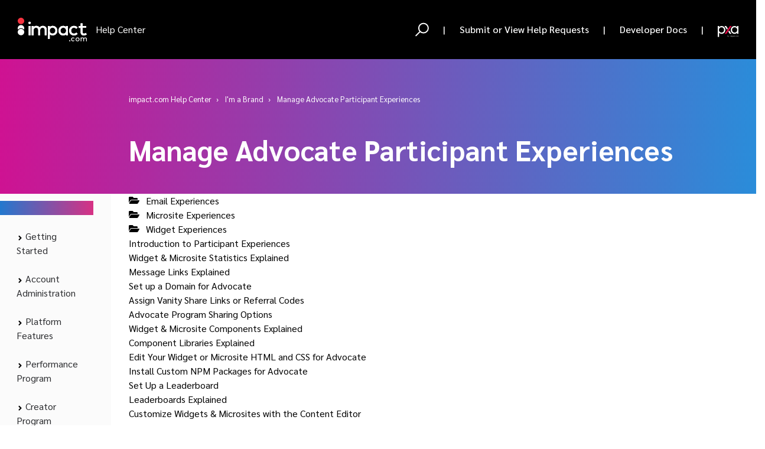

--- FILE ---
content_type: text/html; charset=utf-8
request_url: https://help.impact.com/en/support/solutions/folders/155000000144
body_size: 61626
content:
<!DOCTYPE html>
       
        <!--[if lt IE 7]><html class="no-js ie6 dew-dsm-theme " lang="en" dir="ltr" data-date-format="non_us"><![endif]-->       
        <!--[if IE 7]><html class="no-js ie7 dew-dsm-theme " lang="en" dir="ltr" data-date-format="non_us"><![endif]-->       
        <!--[if IE 8]><html class="no-js ie8 dew-dsm-theme " lang="en" dir="ltr" data-date-format="non_us"><![endif]-->       
        <!--[if IE 9]><html class="no-js ie9 dew-dsm-theme " lang="en" dir="ltr" data-date-format="non_us"><![endif]-->       
        <!--[if IE 10]><html class="no-js ie10 dew-dsm-theme " lang="en" dir="ltr" data-date-format="non_us"><![endif]-->       
        <!--[if (gt IE 10)|!(IE)]><!--><html class="no-js  dew-dsm-theme " lang="en" dir="ltr" data-date-format="non_us"><!--<![endif]-->
	<head>
		
		<!-- Title for the page -->
<title> impact.com Help Center </title>

      <script>
  document.addEventListener("DOMContentLoaded", function () {
    let h1Element = document.querySelector("h1.article__title");

    if (h1Element) {
      // Extract only the direct text node, ignoring nested elements
      let headerText = Array.from(h1Element.childNodes)
        .filter(node => node.nodeType === Node.TEXT_NODE) // Get only text nodes
        .map(node => node.nodeValue.trim()) // Trim whitespace
        .join(" "); // Join in case of multiple text nodes

      if (headerText) {
        document.title = `${headerText} - impact.com Help Center`;
      }
    }
  });
</script>
    

<!-- Meta information -->

      <meta charset="utf-8" />
      <meta http-equiv="X-UA-Compatible" content="IE=edge,chrome=1" />
      <meta name="description" content= "" />
      <meta name="author" content= "" />
       <meta property="og:title" content="Manage Advocate Participant Experiences" />  <meta property="og:url" content="https://help.impact.com/en/support/solutions/folders/155000000144" />  <meta property="og:image" content="https://s3.amazonaws.com/cdn.freshdesk.com/data/helpdesk/attachments/production/48024749650/logo/vtXFZUL7vV9GPwAQmSL3SF24_y3nuEB55Q.png?X-Amz-Algorithm=AWS4-HMAC-SHA256&amp;amp;X-Amz-Credential=AKIAS6FNSMY2XLZULJPI%2F20260122%2Fus-east-1%2Fs3%2Faws4_request&amp;amp;X-Amz-Date=20260122T062738Z&amp;amp;X-Amz-Expires=604800&amp;amp;X-Amz-SignedHeaders=host&amp;amp;X-Amz-Signature=485d074d0c5431efbf1c493e9f19445dca5786e4d73ca85a3da481e7841af299" />  <meta property="og:site_name" content="impact.com Help Center" />  <meta property="og:type" content="article" />  <meta name="twitter:title" content="Manage Advocate Participant Experiences" />  <meta name="twitter:url" content="https://help.impact.com/en/support/solutions/folders/155000000144" />  <meta name="twitter:image" content="https://s3.amazonaws.com/cdn.freshdesk.com/data/helpdesk/attachments/production/48024749650/logo/vtXFZUL7vV9GPwAQmSL3SF24_y3nuEB55Q.png?X-Amz-Algorithm=AWS4-HMAC-SHA256&amp;amp;X-Amz-Credential=AKIAS6FNSMY2XLZULJPI%2F20260122%2Fus-east-1%2Fs3%2Faws4_request&amp;amp;X-Amz-Date=20260122T062738Z&amp;amp;X-Amz-Expires=604800&amp;amp;X-Amz-SignedHeaders=host&amp;amp;X-Amz-Signature=485d074d0c5431efbf1c493e9f19445dca5786e4d73ca85a3da481e7841af299" />  <meta name="twitter:card" content="summary" />  <link rel="canonical" href="https://help.impact.com/en/support/solutions/folders/155000000144" />  <link rel='alternate' hreflang="en" href="https://help.impact.com/en/support/solutions/folders/155000000144"/> 
<!--<link rel="canonical" href="https://help.impact.com/en/support/solutions/folders/155000000144">-->

<!-- Responsive setting -->
<link rel='apple-touch-icon' href='https://ibb.co/jG5tp1t' />
<link rel='apple-touch-icon' sizes='72x72' href='https://ibb.co/jG5tp1t' />
<link rel='apple-touch-icon' sizes='114x114' href='https://ibb.co/jG5tp1t' />
<link rel='apple-touch-icon' sizes='144x144' href='https://ibb.co/jG5tp1t' />
<meta name='viewport' content='width=device-width, user-scalable=no, initial-scale=1.0' />

<meta name="viewport" content="width=device-width, initial-scale=1.0" />
<link rel="preconnect" href="https://fonts.googleapis.com">
<link rel="preconnect" href="https://fonts.gstatic.com" crossorigin>
<link href="https://fonts.googleapis.com/css2?family=Sarabun:wght@300;400;500;700&display=swap" rel="stylesheet">
<link rel="stylesheet" href="https://use.fontawesome.com/releases/v5.14.0/css/all.css" />
<link rel="stylesheet" href="//cdn.jsdelivr.net/highlight.js/9.10.0/styles/github.min.css" />
<link rel="stylesheet" href="//cdn.jsdelivr.net/jquery.magnific-popup/1.0.0/magnific-popup.css" />



<!-- Hotjar Tracking Code for https://impact-helpdesk.freshdesk.com/ -->
<script>
    (function(h,o,t,j,a,r){
        h.hj=h.hj||function(){(h.hj.q=h.hj.q||[]).push(arguments)};
        h._hjSettings={hjid:3210819,hjsv:6};
        a=o.getElementsByTagName('head')[0];
        r=o.createElement('script');r.async=1;
        r.src=t+h._hjSettings.hjid+j+h._hjSettings.hjsv;
        a.appendChild(r);
    })(window,document,'https://static.hotjar.com/c/hotjar-','.js?sv=');
  
// Pendo Snippet
(function(apiKey){
    (function(p,e,n,d,o){var v,w,x,y,z;o=p[d]=p[d]||{};o._q=o._q||[];
    v=['initialize','identify','updateOptions','pageLoad','track'];for(w=0,x=v.length;w<x;++w)(function(m){
        o[m]=o[m]||function(){o._q[m===v[0]?'unshift':'push']([m].concat([].slice.call(arguments,0)));};})(v[w]);
        y=e.createElement(n);y.async=!0;y.src='https://cdn.pendo.io/agent/static/'+apiKey+'/pendo.js';
        z=e.getElementsByTagName(n)[0];z.parentNode.insertBefore(y,z);})(window,document,'script','pendo');

        // This function creates visitors and accounts in Pendo
        pendo.initialize({
            visitor: {id: '' },
            account: {id: '' }
        });
})('5fb3ad0f-d190-4470-5b7f-de95330968e7');
// End Pendo Snippet
</script>

<!-- Google tag GA4 (gtag.js) -->
<script async src="https://www.googletagmanager.com/gtag/js?id=G-NDPVDBTM4L"></script>
<script>
  window.dataLayer = window.dataLayer || [];
  function gtag(){dataLayer.push(arguments);}
  gtag('js', new Date());

  gtag('config', 'G-NDPVDBTM4L');
</script>

<script src="https://ajax.googleapis.com/ajax/libs/jquery/3.7.0/jquery.min.js"></script>

<script type="text/javascript">
    // Function to get query parameters from the URL
    function getQueryParams() {
        var queryParams = {};
        var queryString = window.location.search.substring(1);
        var regex = /([^&=]+)=([^&]*)/g;
        var match;
        while (match = regex.exec(queryString)) {
            queryParams[decodeURIComponent(match[1])] = decodeURIComponent(match[2]);
        }
        return queryParams;
    }

    // Get the query parameters
    var params = getQueryParams();

    // Check for the specific term and redirect if it matches
    if (params['term'] === 'impact.com-mobile-app' || params['term'] === 'impact.com-Mobile-App') {
        window.location.href = 'https://help.impact.com/en/support/solutions/folders/155000000611';
    }
</script>

<!-- Google site verification -->
  <meta name="google-site-verification" content="sekmulwIE4Zas406THyd3puL-uxNL34FXyaZP2qYQCw" />
		
		<!-- Adding meta tag for CSRF token -->
		<meta name="csrf-param" content="authenticity_token" />
<meta name="csrf-token" content="uEFJv1x9kEMBK+5adpZCgtUD8/+JNI9CPE8Semxm6O+5VsiQxNiYczCcc3DKaf/qwqbXSkGfOkqtb2oNiTtHxg==" />
		<!-- End meta tag for CSRF token -->
		
		<!-- Fav icon for portal -->
		<link rel='shortcut icon' href='https://s3.amazonaws.com/cdn.freshdesk.com/data/helpdesk/attachments/production/48024749756/fav_icon/gnokaA-APwERKJ-I5yFqxdHaGRI1E0RomA.png' />

		<!-- Base stylesheet -->
 
		<link rel="stylesheet" media="print" href="https://assets2.freshdesk.com/assets/cdn/portal_print-6e04b27f27ab27faab81f917d275d593fa892ce13150854024baaf983b3f4326.css" />
	  		<link rel="stylesheet" media="screen" href="https://assets2.freshdesk.com/assets/cdn/falcon_portal_utils-a58414d6bc8bc6ca4d78f5b3f76522e4970de435e68a5a2fedcda0db58f21600.css" />	

		
		<!-- Theme stylesheet -->

		<link href="/support/theme.css?v=4&amp;d=1767681581" media="screen" rel="stylesheet" type="text/css">

		<!-- Google font url if present -->
		<link href='https://fonts.googleapis.com/css?family=Roboto:regular,italic,500,700,700italic' rel='stylesheet' type='text/css' nonce='kigqh6nEkR261sacpBwQQg=='>

		<!-- Including default portal based script framework at the top -->
		<script src="https://assets1.freshdesk.com/assets/cdn/portal_head_v2-d07ff5985065d4b2f2826fdbbaef7df41eb75e17b915635bf0413a6bc12fd7b7.js"></script>
		<!-- Including syntexhighlighter for portal -->
		<script src="https://assets9.freshdesk.com/assets/cdn/prism-841b9ba9ca7f9e1bc3cdfdd4583524f65913717a3ab77714a45dd2921531a402.js"></script>

		

		<!-- Access portal settings information via javascript -->
		 <script type="text/javascript">     var portal = {"language":"en","name":"impact.com Help Center","contact_info":"","current_page_name":"article_list","current_tab":"solutions","vault_service":{"url":"https://vault-service.freshworks.com/data","max_try":2,"product_name":"fd"},"current_account_id":1193120,"preferences":{"bg_color":"#ffffff","header_color":"#2d3e50","help_center_color":"#f3f5f7","footer_color":"#2d3e50","tab_color":"#ffffff","tab_hover_color":"#14b1f7","btn_background":"#f3f5f7","btn_primary_background":"#14b1f7","base_font":"Roboto","text_color":"#183247","headings_font":"Roboto","headings_color":"#183247","link_color":"#14b1f7","link_color_hover":"#14b1f7","input_focus_ring_color":"#f3f5f7","non_responsive":"false","personalized_articles":true,"nonResponsive":"false"},"image_placeholders":{"spacer":"https://assets1.freshdesk.com/assets/misc/spacer.gif","profile_thumb":"https://assets5.freshdesk.com/assets/misc/profile_blank_thumb-4a7b26415585aebbd79863bd5497100b1ea52bab8df8db7a1aecae4da879fd96.jpg","profile_medium":"https://assets10.freshdesk.com/assets/misc/profile_blank_medium-1dfbfbae68bb67de0258044a99f62e94144f1cc34efeea73e3fb85fe51bc1a2c.jpg"},"falcon_portal_theme":true};     var attachment_size = 20;     var blocked_extensions = "";     var allowed_extensions = "";     var store = { 
        ticket: {},
        portalLaunchParty: {} };    store.portalLaunchParty.ticketFragmentsEnabled = false;    store.pod = "us-east-1";    store.region = "US"; </script> 

			<script src="//cdn.freshmarketer.com/14062450/5917768.js" nonce="kigqh6nEkR261sacpBwQQg=="></script>

			
	</head>
	<body>
            	
		
		
		<script>
    var getUrlParameter = function getUrlParameter(sParam) {
      var sPageURL = window.location.search.substring(1),
          sURLVariables = sPageURL.split('&'),
          sParameterName,
          i;
  
      for (i = 0; i < sURLVariables.length; i++) {
          sParameterName = sURLVariables[i].split('=');
  
          if (sParameterName[0] === sParam) {
              return sParameterName[1] === undefined ? true : decodeURIComponent(sParameterName[1]);
          }
      }
  };
</script>

<!-- Notification Messages -->
 <div class="alert alert-with-close notice hide" id="noticeajax"></div> 
<div class="layout layout--anonymous">
<div class="layout__head">
    

<header class="topbar topbar--small">
  <div class="notification-banner" style="display: none;">
  <p>Manage all your partnerships—affiliates, creators, and referrals—in one place! <a style="color: #E60188; cursor: pointer;" href="https://release.impact.com/brands/announcements/one-platform-endless-growth" target="_blank">Learn more.</a></p>
  <span class="close-btn">&times;</span>
</div>
  <div class="bt-container topbar__wrap" data-topbar>
    <div class="bt-container-inner topbar__container-inner">
      <div class="topbar__inner">
        <div class="topbar__col clearfix">
          <div class="logo-wrapper">
            <div class="logo">
              <a target="_self" id="link" class="chinese japanese" href="#">  
              <img src="https://impact.com/wp-content/uploads/2023/04/impact.com-logo-white-01.svg" alt="impactdotcom-logo">
              </a>
            </div>
          </div>
          <p class="help-center-name"> Help Center </p>
          <button type="button" role="button" aria-label="Toggle Navigation" class="lines-button x" data-toggle-menu> <span class="lines"></span> </button>
        </div>
        <div class="topbar__col topbar__menu">
          <div class="topbar__collapse" data-menu>
            <div class="topbar__controls topbar__controls--anonymous">
              <div class="topbar__search">
                <form class="hc-search-form print--remove" autocomplete="off" action="/en/support/search/solutions" id="hc-search-form" data-csrf-ignore="true">
	<div class="hc-search-input">
	<label for="support-search-input" class="hide">Enter your search term here...</label>
		<input placeholder="Enter your search term here..." type="text"
			name="term" class="special" value=""
            rel="page-search" data-max-matches="10" id="support-search-input">
	</div>
	<div class="hc-search-button">
		<button class="btn btn-primary" aria-label="Search" type="submit" autocomplete="off">
			<i class="mobile-icon-search hide-tablet"></i>
			<span class="hide-in-mobile">
				Search
			</span>
		</button>
	</div>
</form>
                <button type="button" role="button" class="topbar__btn-search">
                  <svg xmlns="http://www.w3.org/2000/svg" width="23" height="24" viewBox="0 0 23 24">
                    <g fill="none" fill-rule="evenodd" transform="translate(-6 -2)">
                      <circle cx="19.889" cy="11.611" r="8" stroke="#fff" stroke-width="2" transform="rotate(45 19.89 11.61)"/>
                      <path fill="#fff" fill-rule="nonzero" d="M9.34328327,15.6566781 L11.3432833,15.6566781 L11.3432833,25.6606781 C11.3432833,26.2106781 10.8992833,26.6566781 10.3432833,26.6566781 C9.79128327,26.6566781 9.34328327,26.2116781 9.34328327,25.6606781 L9.34328327,15.6566781 Z" transform="rotate(45 10.343 21.157)"/>
                    </g>
                  </svg>
                </button>
              </div>
              <span class="btn btn-topbar" style="cursor: default;">|</span>
              
              
              <a class="btn btn-topbar" href="https://app.impact.com/support/portal.ihtml?createTicket=true">
                
					Submit or View Help Requests
                
              </a>
              <span class="btn btn-topbar" style="cursor: default;">|</span>
              
              <a class="btn btn-topbar" href="https://integrations.impact.com/">
                
					Developer Docs
              	
              </a>
              <span class="btn btn-topbar" style="cursor: default;">|</span>
              <!--
              <div class="btn btn-topbar" onmouseover="toggleDropdown()" onmouseout="toggleDropdown()">
                  <button id="translatorSwitchBtn" class="dropbtn">
                    
                      English
                    
                  </button>
                  <div id="languageDropdown" class="dropdown-content dropdown-content-small-topbar">
                    <button id="englishLanguageOption" class="btn btn-topbar dropdown-content button" onclick="redirectToTranslation('en')">English</button>
                    <button id="中文LanguageOption" class="btn btn-topbar dropdown-content button" onclick="redirectToTranslation('zh-CN')">中文</button>
                    <button id="日本語LanguageOption" class="btn btn-topbar dropdown-content button" onclick="redirectToTranslation('ja-JP')">日本語</button>
                  </div>
              </div>
              <span class="btn btn-topbar" style="cursor: default;">|</span>
				-->
              <a class="btn btn-topbar" style="margin-top: 8px;" href="https://pxa.impact.com/student/catalog" target="_blank"> <img src="https://impact.com/wp-content/uploads/2023/09/pxa_icon5.svg" style="width: 35px;"></img></a>
          
            
          <!--translate-->
              <div id="google_translate_element"></div>
              <script>
                  function googleTranslateElementInit() {
                      new google.translate.TranslateElement(
                          {pageLanguage: 'en'},
                          'google_translate_element'
                      );
                  }
              </script>
              <script src="https://translate.google.com/translate_a/element.js?cb=googleTranslateElementInit"></script>
              <!--end translate-->
          
          
          </div>
          </div>
        </div>
      </div>
    </div>
  </div>
  <!-- Search and page links for the page -->
  
    
  

</header>

<script type = "text/javascript">
    /* When the user clicks on the button,
    toggle between hiding and showing the dropdown content */
    function toggleDropdown() {
      document.getElementById("languageDropdown").classList.toggle("show");
    }
  
    function redirectToTranslation(languageCode) {
      var pathArray = window.location.pathname.split('/');
      pathArray = pathArray.slice(2, pathArray.size());
      var newPath = pathArray.join('/');
      var newUrl = 'https://'+window.location.hostname + '/' + languageCode + '/' + newPath;
      window.location.replace(newUrl);
    }
  
    function updateLanguageDropdown() {
      let pathname = window.location.pathname;
      if (pathname.includes('/en/')) {
        document.getElementById("englishLanguageOption").style.display = "none";
      } else if (pathname.includes('/zh-CN/')) {
        document.getElementById("中文LanguageOption").style.display = "none";
      } else if (pathname.includes('/ja-JP/')) {
        document.getElementById("日本語LanguageOption").style.display = "none";
      }
    }

    window.onload = updateLanguageDropdown();
    
    // Close the dropdown menu if the user clicks outside of it
    window.onclick = function(event) {
      if (!event.target.matches('.dropbtn')) {
        var dropdowns = document.getElementsByClassName("dropdown-content");
        var i;
        for (i = 0; i < dropdowns.length; i++) {
          var openDropdown = dropdowns[i];
          if (openDropdown.classList.contains('show')) {
            openDropdown.classList.remove('show');
          }
        }
      }
    }
</script>
<script>
  document.querySelector('.close-btn').addEventListener('click', function() {
    document.querySelector('.notification-banner').style.display = 'none';
});
</script>
<script>
document.addEventListener('DOMContentLoaded', function() {
  const flagElement = document.querySelector('.feature-flags');
  const bannerElement = document.querySelector('.notification-banner');

  // Check if the flag element exists and if its data attribute is set to "true"
  if (flagElement && flagElement.dataset.showBanner === 'true') {
    if (bannerElement) {
      // The banner element is now assumed to exist on the page but is hidden by default
      bannerElement.style.display = 'block';

      const closeBtn = bannerElement.querySelector('.close-btn');
      if (closeBtn) {
        closeBtn.addEventListener('click', function() {
          bannerElement.style.display = 'none';
        });
      }
    }
  }
});</script>
<style>
  
    /* Dropdown Button */
    .dropbtn {
      padding: 0;
      text-shadow: none;
      background-color: transparent !important;
      box-shadow: none;
      font-weight: 500;
      border: none;
      margin: 0;
    }
    
    /* Dropdown Content (Hidden by Default) */
    .dropdown-content {
      display: none;
      position: absolute;
      z-index: 1;
      width: 100%;
    }
    
    
    /* Links inside the dropdown */
    .dropdown-content button {
      color: black;
      padding-top: 5px;
      margin: 0px;
      width: inherit;
      text-decoration: none;
      display: block;
      position: relative;
      background-color: #ffffff;
      border: none;
    }
  
    
    /* Change color of dropdown links on hover */
    .dropdown-content button:hover {
      background-color: #2ea3f2;
      color: #ffffff;
    }
    
    /* Show the dropdown menu (use JS to add this class to the .dropdown-content container when the user clicks on the dropdown button) */
    .show {
      display:block; 
    }
  
    @media (max-width: 767px) {
      .dropdown-content-small-topbar {
        width: 100%;
        position: relative;
      }
    }
    
   .notification-banner {
  background-color: #000;
  color: white;
  text-align: center;
  padding: 15px 0;
  font-family: 'Helvetica Neue', Helvetica, Arial, sans-serif;
  font-size: 16px;
  position: relative;
  top: 0;
  left: 0;
  width: 100%;
  z-index: 1000;
  box-shadow: 0 2px 5px rgba(0, 0, 0, 0.2);
}

.notification-banner p {
  margin: 0;
  line-height: 1.5;
}

.notification-banner a {
  color: #3498db;
  text-decoration: none;
  font-weight: bold;
}

.close-btn {
  position: absolute;
  top: 5px;
  right: 10px;
  cursor: pointer;
  color: white;
  font-weight: bold;
  font-size: 20px;
}
    </style>



</div>

<div class="layout__content layout__content--home">

  
      
  

<style>
  .bt-internal-hero {
    background: linear-gradient(91.89deg, #e60188 -13.87%,#298dda 100.42%);
    margin-top: 100px;
    padding-top: 40px;
    padding-bottom: 46px;
    color: #fff;
  }
  
  @media screen and (max-width: 766px) {
  .bt-internal-hero {
    margin-top: -30px;
  }
    
    .column--lg-2 {
      display: none;
    }
}
  
  .header {
    text-align: left;
    margin-bottom: 0;
  }
  .header .h2 {
    font-size: 48px;
    text-align: left;
    margin: 0;
  }
  .breadcrumbs > li a, 
  .breadcrumbs li,
  .breadcrumbs > li + li:before {
    color: #fff;
  }
  
  .layout__content {
    min-height: unset;

  
  .footer-container {
    padding-top: 0;
    }
  
  .articles--folder {
    margin-top: 28px;
  }
  
  .articles--folder a {
      /*color: #0077DB;*/
      color: #000;
    font-size: 14px;
    font-weight: 400;
    line-height: 34px;
    font-size: medium;
  }
    
    .articles__item:nth-child(odd) {
    background: #F2F3F4;
}
    
   .articles__item {
    padding: 10px 15px;
    }
    

.flex-row {
  min-height: 55vh;
}
    
@media screen and (min-height: 1246px) {
  .flex-row {
    min-height: 70vh;
  }
}
    
    @media (max-width: 953px) {
  .responsive-flex {
    flex-direction: column; /* Stack items vertically on mobile */
    gap: 30px; /* Reduce gap for mobile */
  }
}

.responsive-flex {
    display: flex;
    flex-wrap: wrap;
    gap: 30px;
}

.responsive-flex > * {
    /* Changed flex-grow to 0 to prevent stretching */
    flex: 0 1 calc((100% - (2 * 30px)) / 3);
    max-width: calc((100% - (2 * 30px)) / 3);
}
    
</style>

<section class="bt-internal-hero">
 <div class="bt-container-internal">
   <div class="bt-container-inner-internal">
     <div class="row clearfix">
      <div class="column column--sm-8 column--sm-offset-3 column column--lg-9 column--lg-offset-2">
        <ol class="breadcrumbs">
          <li>
            <a href="/support/home">impact.com Help Center</a>
          </li>
          <!--<li title="I&#39;m a Brand">
            I&#39;m a Brand
          </li>-->
          <li title="I&#39;m a Brand" id="imabrand">
          <a href="/en/support/solutions/48000454344">I&#39;m a Brand</a>
        </li>
          <li title="Manage Advocate Participant Experiences" id="manageadvocateparticipantexperiences">
          <a href="/en/support/solutions/folders/155000000144">Manage Advocate Participant Experiences</a>
        </li>
        </ol>
        
        <div class="header" id="manage-advocate-participant-experiences">
          <h1 class="h2">Manage Advocate Participant Experiences</h1>
        </div>
       
      </div>
    </div>
    </div>
  </div>
</section>

<div class="bt-container-internal">
      <div class="bt-container-inner-internal">
<div class="">
  <div class="row flex-row">
    <div class="column column--sm-3 column--lg-2">
      <div class="sidebar-nav">
  <div class="sidenav sidenav--accordion">
    <ul class="sidenav-categories">
      <!-- level 1-->
      
        
          <li class="sidenav-category is-active" id="sidenav-category-48000454344">
            <a class="sidenav-category__link js-sidenav-category-link" href="/en/support/solutions/48000454344">I'm a Brand</a>
            <ul class="sidenav-sections">
              <!-- level 2-->
              
                  <li class="sidenav-section " id="sidenav-section-155000000999">
                    <a class="sidenav-section__link js-sidenav-section-link" href="/en/support/solutions/folders/155000000999">
                      <svg width="11" height="11" viewBox="0 0 11 11" fill="none" xmlns="http://www.w3.org/2000/svg">
                        <path d="M4.4375 8.78296L7.51489 5.8217L4.4375 2.86068" stroke="#000" stroke-width="2" stroke-linecap="round" stroke-linejoin="round"/>
                      </svg> 
                      I'm new to impact.com</a>
                    <ul class="sidenav-articles">
                      <!-- level 3 folders-->
                      
                        <li class="sidenav-subsection " id="sidenav-subsection-155000001001">
                          <a class="sidenav-subsection__link js-sidenav-subsection-link" href="/en/support/solutions/folders/155000001001">
                            <svg width="11" height="11" viewBox="0 0 11 11" fill="none" xmlns="http://www.w3.org/2000/svg">
                              <path d="M4.4375 8.78296L7.51489 5.8217L4.4375 2.86068" stroke="#000" stroke-width="2" stroke-linecap="round" stroke-linejoin="round"/>
                            </svg> 
                            Performance</a>
                          <ul class="sidenav-subarticles">
                            <!-- level 4 folders-->
                            
                              
                            
                            <!-- level 4 articles-->
                            
                              
                                <li class="sidenav-subarticle " id="sidenav-subarticle-155000004259">
                                <a class="sidenav-subarticle__link js-sidenav-subarticle-link" href="/en/support/solutions/articles/155000004259-introduction-welcome-to-impact-com-">Introduction: Welcome to impact.com!</a>
                                </li>
                              
                                <li class="sidenav-subarticle " id="sidenav-subarticle-155000004365">
                                <a class="sidenav-subarticle__link js-sidenav-subarticle-link" href="/en/support/solutions/articles/155000004365-step-1-finance-funding">Step 1: Finance & Funding</a>
                                </li>
                              
                                <li class="sidenav-subarticle " id="sidenav-subarticle-155000004366">
                                <a class="sidenav-subarticle__link js-sidenav-subarticle-link" href="/en/support/solutions/articles/155000004366-step-2-contracting-commissions">Step 2: Contracting & Commissions</a>
                                </li>
                              
                                <li class="sidenav-subarticle " id="sidenav-subarticle-155000004367">
                                <a class="sidenav-subarticle__link js-sidenav-subarticle-link" href="/en/support/solutions/articles/155000004367-step-3-discovery-vetting">Step 3: Discovery & Vetting</a>
                                </li>
                              
                                <li class="sidenav-subarticle " id="sidenav-subarticle-155000004368">
                                <a class="sidenav-subarticle__link js-sidenav-subarticle-link" href="/en/support/solutions/articles/155000004368-step-4-partner-engagement">Step 4: Partner Engagement</a>
                                </li>
                              
                                <li class="sidenav-subarticle " id="sidenav-subarticle-155000004369">
                                <a class="sidenav-subarticle__link js-sidenav-subarticle-link" href="/en/support/solutions/articles/155000004369-step-5-program-insights">Step 5: Program Insights</a>
                                </li>
                              
                                <li class="sidenav-subarticle " id="sidenav-subarticle-155000004370">
                                <a class="sidenav-subarticle__link js-sidenav-subarticle-link" href="/en/support/solutions/articles/155000004370-step-6-explore-other-types-of-partnerships">Step 6: Explore other types of partnerships</a>
                                </li>
                              
                                <li class="sidenav-subarticle " id="sidenav-subarticle-155000004364">
                                <a class="sidenav-subarticle__link js-sidenav-subarticle-link" href="/en/support/solutions/articles/155000004364-congratulations-you-re-productive-">Congratulations! You're Productive!</a>
                                </li>
                              
                            
                          </ul>
                        </li>
                    
                        <li class="sidenav-subsection " id="sidenav-subsection-155000001000">
                          <a class="sidenav-subsection__link js-sidenav-subsection-link" href="/en/support/solutions/folders/155000001000">
                            <svg width="11" height="11" viewBox="0 0 11 11" fill="none" xmlns="http://www.w3.org/2000/svg">
                              <path d="M4.4375 8.78296L7.51489 5.8217L4.4375 2.86068" stroke="#000" stroke-width="2" stroke-linecap="round" stroke-linejoin="round"/>
                            </svg> 
                            Creator</a>
                          <ul class="sidenav-subarticles">
                            <!-- level 4 folders-->
                            
                              
                            
                            <!-- level 4 articles-->
                            
                              
                                <li class="sidenav-subarticle " id="sidenav-subarticle-155000004307">
                                <a class="sidenav-subarticle__link js-sidenav-subarticle-link" href="/en/support/solutions/articles/155000004307-introduction-welcome-to-creator-">Introduction: Welcome to Creator!</a>
                                </li>
                              
                                <li class="sidenav-subarticle " id="sidenav-subarticle-155000004308">
                                <a class="sidenav-subarticle__link js-sidenav-subarticle-link" href="/en/support/solutions/articles/155000004308-step-1-create-a-campaign-or-discover-creators">Step 1: Create a Campaign or Discover Creators</a>
                                </li>
                              
                                <li class="sidenav-subarticle " id="sidenav-subarticle-155000004359">
                                <a class="sidenav-subarticle__link js-sidenav-subarticle-link" href="/en/support/solutions/articles/155000004359-step-2-invite-creators-or-review-applications">Step 2: Invite Creators or Review Applications</a>
                                </li>
                              
                                <li class="sidenav-subarticle " id="sidenav-subarticle-155000005605">
                                <a class="sidenav-subarticle__link js-sidenav-subarticle-link" href="/en/support/solutions/articles/155000005605-step-3-onboard-your-creators">Step 3: Onboard Your Creators</a>
                                </li>
                              
                                <li class="sidenav-subarticle " id="sidenav-subarticle-155000004360">
                                <a class="sidenav-subarticle__link js-sidenav-subarticle-link" href="/en/support/solutions/articles/155000004360-step-4-add-remove-review-campaign-tasks">Step 4: Add, Remove, & Review Campaign Tasks</a>
                                </li>
                              
                                <li class="sidenav-subarticle " id="sidenav-subarticle-155000004361">
                                <a class="sidenav-subarticle__link js-sidenav-subarticle-link" href="/en/support/solutions/articles/155000004361-step-5-pay-your-creators">Step 5: Pay Your Creators</a>
                                </li>
                              
                                <li class="sidenav-subarticle " id="sidenav-subarticle-155000004362">
                                <a class="sidenav-subarticle__link js-sidenav-subarticle-link" href="/en/support/solutions/articles/155000004362-step-6-view-your-campaign-s-performance">Step 6: View Your Campaign's Performance</a>
                                </li>
                              
                                <li class="sidenav-subarticle " id="sidenav-subarticle-155000004540">
                                <a class="sidenav-subarticle__link js-sidenav-subarticle-link" href="/en/support/solutions/articles/155000004540-congratulations-">Congratulations!</a>
                                </li>
                              
                            
                          </ul>
                        </li>
                    
                        <li class="sidenav-subsection " id="sidenav-subsection-155000001002">
                          <a class="sidenav-subsection__link js-sidenav-subsection-link" href="/en/support/solutions/folders/155000001002">
                            <svg width="11" height="11" viewBox="0 0 11 11" fill="none" xmlns="http://www.w3.org/2000/svg">
                              <path d="M4.4375 8.78296L7.51489 5.8217L4.4375 2.86068" stroke="#000" stroke-width="2" stroke-linecap="round" stroke-linejoin="round"/>
                            </svg> 
                            Advocate</a>
                          <ul class="sidenav-subarticles">
                            <!-- level 4 folders-->
                            
                              
                            
                            <!-- level 4 articles-->
                            
                              
                                <li class="sidenav-subarticle " id="sidenav-subarticle-155000004391">
                                <a class="sidenav-subarticle__link js-sidenav-subarticle-link" href="/en/support/solutions/articles/155000004391-introduction-welcome-to-advocate">Introduction: Welcome to Advocate</a>
                                </li>
                              
                                <li class="sidenav-subarticle " id="sidenav-subarticle-155000004392">
                                <a class="sidenav-subarticle__link js-sidenav-subarticle-link" href="/en/support/solutions/articles/155000004392-step-2-set-up-your-integrations-and-referral-attribution-tracking">Step 2: Set up your integrations and referral attribution tracking</a>
                                </li>
                              
                                <li class="sidenav-subarticle " id="sidenav-subarticle-155000004393">
                                <a class="sidenav-subarticle__link js-sidenav-subarticle-link" href="/en/support/solutions/articles/155000004393-step-3-create-your-program-rules">Step 3: Create your program rules</a>
                                </li>
                              
                                <li class="sidenav-subarticle " id="sidenav-subarticle-155000004394">
                                <a class="sidenav-subarticle__link js-sidenav-subarticle-link" href="/en/support/solutions/articles/155000004394-step-4-manage-your-advocate-participant-experiences">Step 4: Manage your advocate participant experiences</a>
                                </li>
                              
                                <li class="sidenav-subarticle " id="sidenav-subarticle-155000004395">
                                <a class="sidenav-subarticle__link js-sidenav-subarticle-link" href="/en/support/solutions/articles/155000004395-step-5-configure-your-program-settings">Step 5: Configure your program settings</a>
                                </li>
                              
                                <li class="sidenav-subarticle " id="sidenav-subarticle-155000004396">
                                <a class="sidenav-subarticle__link js-sidenav-subarticle-link" href="/en/support/solutions/articles/155000004396-step-6-perform-a-quick-end-to-end-test-of-your-program">Step 6: Perform a quick end-to-end test of your program</a>
                                </li>
                              
                                <li class="sidenav-subarticle " id="sidenav-subarticle-155000004397">
                                <a class="sidenav-subarticle__link js-sidenav-subarticle-link" href="/en/support/solutions/articles/155000004397-step-7-discover-new-partnerships-with-advocate">Step 7: Discover New Partnerships with Advocate</a>
                                </li>
                              
                                <li class="sidenav-subarticle " id="sidenav-subarticle-155000004398">
                                <a class="sidenav-subarticle__link js-sidenav-subarticle-link" href="/en/support/solutions/articles/155000004398-step-8-utilize-reporting">Step 8: Utilize reporting</a>
                                </li>
                              
                                <li class="sidenav-subarticle " id="sidenav-subarticle-155000004399">
                                <a class="sidenav-subarticle__link js-sidenav-subarticle-link" href="/en/support/solutions/articles/155000004399-congratulations-">Congratulations!</a>
                                </li>
                              
                            
                          </ul>
                        </li>
                    
                        <li class="sidenav-subsection " id="sidenav-subsection-155000001398">
                          <a class="sidenav-subsection__link js-sidenav-subsection-link" href="/en/support/solutions/folders/155000001398">
                            <svg width="11" height="11" viewBox="0 0 11 11" fill="none" xmlns="http://www.w3.org/2000/svg">
                              <path d="M4.4375 8.78296L7.51489 5.8217L4.4375 2.86068" stroke="#000" stroke-width="2" stroke-linecap="round" stroke-linejoin="round"/>
                            </svg> 
                            Amazon Seller</a>
                          <ul class="sidenav-subarticles">
                            <!-- level 4 folders-->
                            
                              
                            
                            <!-- level 4 articles-->
                            
                              
                                <li class="sidenav-subarticle " id="sidenav-subarticle-155000006926">
                                <a class="sidenav-subarticle__link js-sidenav-subarticle-link" href="/en/support/solutions/articles/155000006926-introduction-welcome-to-impact-com-">Introduction: Welcome to impact.com!</a>
                                </li>
                              
                                <li class="sidenav-subarticle " id="sidenav-subarticle-155000006927">
                                <a class="sidenav-subarticle__link js-sidenav-subarticle-link" href="/en/support/solutions/articles/155000006927-step-1-finance-funding">Step 1: Finance & Funding</a>
                                </li>
                              
                                <li class="sidenav-subarticle " id="sidenav-subarticle-155000006928">
                                <a class="sidenav-subarticle__link js-sidenav-subarticle-link" href="/en/support/solutions/articles/155000006928-step-2-discovery-vetting">Step 2: Discovery & Vetting</a>
                                </li>
                              
                                <li class="sidenav-subarticle " id="sidenav-subarticle-155000006929">
                                <a class="sidenav-subarticle__link js-sidenav-subarticle-link" href="/en/support/solutions/articles/155000006929-step-3-partner-engagement">Step 3: Partner Engagement</a>
                                </li>
                              
                                <li class="sidenav-subarticle " id="sidenav-subarticle-155000006930">
                                <a class="sidenav-subarticle__link js-sidenav-subarticle-link" href="/en/support/solutions/articles/155000006930-step-4-program-insights">Step 4: Program Insights</a>
                                </li>
                              
                                <li class="sidenav-subarticle " id="sidenav-subarticle-155000006931">
                                <a class="sidenav-subarticle__link js-sidenav-subarticle-link" href="/en/support/solutions/articles/155000006931-congratulations-you-re-productive-">Congratulations! You’re productive!</a>
                                </li>
                              
                            
                          </ul>
                        </li>
                    
                        <li class="sidenav-subsection " id="sidenav-subsection-155000000384">
                          <a class="sidenav-subsection__link js-sidenav-subsection-link" href="/en/support/solutions/folders/155000000384">
                            <svg width="11" height="11" viewBox="0 0 11 11" fill="none" xmlns="http://www.w3.org/2000/svg">
                              <path d="M4.4375 8.78296L7.51489 5.8217L4.4375 2.86068" stroke="#000" stroke-width="2" stroke-linecap="round" stroke-linejoin="round"/>
                            </svg> 
                            impact.com Starter Edition</a>
                          <ul class="sidenav-subarticles">
                            <!-- level 4 folders-->
                            
                              
                            
                            <!-- level 4 articles-->
                            
                              
                                <li class="sidenav-subarticle " id="sidenav-subarticle-155000004635">
                                <a class="sidenav-subarticle__link js-sidenav-subarticle-link" href="/en/support/solutions/articles/155000004635-welcome-to-impact-com-starter-edition">Welcome to impact.com Starter Edition</a>
                                </li>
                              
                                <li class="sidenav-subarticle " id="sidenav-subarticle-155000004620">
                                <a class="sidenav-subarticle__link js-sidenav-subarticle-link" href="/en/support/solutions/articles/155000004620-step-1-review-activate-your-product-catalog-feed">Step 1: Review & Activate Your Product Catalog Feed</a>
                                </li>
                              
                                <li class="sidenav-subarticle " id="sidenav-subarticle-155000004621">
                                <a class="sidenav-subarticle__link js-sidenav-subarticle-link" href="/en/support/solutions/articles/155000004621-step-2-make-your-products-easily-accessible-to-partners">Step 2: Make Your Products Easily Accessible to Partners</a>
                                </li>
                              
                                <li class="sidenav-subarticle " id="sidenav-subarticle-155000004622">
                                <a class="sidenav-subarticle__link js-sidenav-subarticle-link" href="/en/support/solutions/articles/155000004622-step-3-onboard-existing-partners-to-your-impact-com-program">Step 3: Onboard Existing Partners to Your impact.com Program</a>
                                </li>
                              
                                <li class="sidenav-subarticle " id="sidenav-subarticle-155000004623">
                                <a class="sidenav-subarticle__link js-sidenav-subarticle-link" href="/en/support/solutions/articles/155000004623-step-4-turn-your-website-into-a-partner-recruitment-tool">Step 4: Turn Your Website Into a Partner Recruitment Tool</a>
                                </li>
                              
                                <li class="sidenav-subarticle " id="sidenav-subarticle-155000004624">
                                <a class="sidenav-subarticle__link js-sidenav-subarticle-link" href="/en/support/solutions/articles/155000004624-step-5-review-new-partner-applications">Step 5: Review New Partner Applications</a>
                                </li>
                              
                                <li class="sidenav-subarticle " id="sidenav-subarticle-155000004625">
                                <a class="sidenav-subarticle__link js-sidenav-subarticle-link" href="/en/support/solutions/articles/155000004625-step-6-create-assign-promo-codes-to-partners">Step 6: Create & Assign Promo Codes to Partners</a>
                                </li>
                              
                                <li class="sidenav-subarticle " id="sidenav-subarticle-155000004626">
                                <a class="sidenav-subarticle__link js-sidenav-subarticle-link" href="/en/support/solutions/articles/155000004626-step-7-create-upload-multiple-ad-types">Step 7: Create & Upload Multiple Ad Types</a>
                                </li>
                              
                                <li class="sidenav-subarticle " id="sidenav-subarticle-155000004628">
                                <a class="sidenav-subarticle__link js-sidenav-subarticle-link" href="/en/support/solutions/articles/155000004628-step-8-recruit-onboard-new-partners-to-your-program">Step 8: Recruit & Onboard New Partners to Your Program</a>
                                </li>
                              
                                <li class="sidenav-subarticle " id="sidenav-subarticle-155000004629">
                                <a class="sidenav-subarticle__link js-sidenav-subarticle-link" href="/en/support/solutions/articles/155000004629-step-9-engage-with-your-partners">Step 9: Engage With Your Partners</a>
                                </li>
                              
                            
                          </ul>
                        </li>
                    
                      <!-- level 3 articles-->
                      
                        
                      
                    </ul>
                  </li>
              
                  <li class="sidenav-section " id="sidenav-section-155000000383">
                    <a class="sidenav-section__link js-sidenav-section-link" href="/en/support/solutions/folders/155000000383">
                      <svg width="11" height="11" viewBox="0 0 11 11" fill="none" xmlns="http://www.w3.org/2000/svg">
                        <path d="M4.4375 8.78296L7.51489 5.8217L4.4375 2.86068" stroke="#000" stroke-width="2" stroke-linecap="round" stroke-linejoin="round"/>
                      </svg> 
                      Getting Started</a>
                    <ul class="sidenav-articles">
                      <!-- level 3 folders-->
                      
                      <!-- level 3 articles-->
                      
                        
                          <li class="sidenav-article " id="sidenav-article-48001239482">
                          <a class="sidenav-article__link js-sidenav-article-link" href="/en/support/solutions/articles/48001239482-getting-started-for-brands">Getting Started for Brands</a>
                          </li>
                        
                          <li class="sidenav-article " id="sidenav-article-48001236804">
                          <a class="sidenav-article__link js-sidenav-article-link" href="/en/support/solutions/articles/48001236804-getting-started-with-starter-edition">Getting Started with Starter Edition</a>
                          </li>
                        
                          <li class="sidenav-article " id="sidenav-article-48001234446">
                          <a class="sidenav-article__link js-sidenav-article-link" href="/en/support/solutions/articles/48001234446-set-your-initial-finance-settings">Set Your Initial Finance Settings</a>
                          </li>
                        
                          <li class="sidenav-article " id="sidenav-article-155000002749">
                          <a class="sidenav-article__link js-sidenav-article-link" href="/en/support/solutions/articles/155000002749-set-action-locking-payment-scheduling-periods">Set Action Locking & Payment Scheduling Periods</a>
                          </li>
                        
                          <li class="sidenav-article " id="sidenav-article-155000001063">
                          <a class="sidenav-article__link js-sidenav-article-link" href="/en/support/solutions/articles/155000001063-starter-edition-for-brands-overview">Starter Edition for Brands Overview</a>
                          </li>
                        
                          <li class="sidenav-article " id="sidenav-article-155000001504">
                          <a class="sidenav-article__link js-sidenav-article-link" href="/en/support/solutions/articles/155000001504-grow-your-partnerships-with-essentials-edition">Grow Your Partnerships with Essentials Edition</a>
                          </li>
                        
                          <li class="sidenav-article " id="sidenav-article-155000005052">
                          <a class="sidenav-article__link js-sidenav-article-link" href="/en/support/solutions/articles/155000005052-introduction-to-impact-com-reporting-for-brands">Introduction to impact.com Reporting for Brands</a>
                          </li>
                        
                      
                    </ul>
                  </li>
              
                  <li class="sidenav-section " id="sidenav-section-155000000350">
                    <a class="sidenav-section__link js-sidenav-section-link" href="/en/support/solutions/folders/155000000350">
                      <svg width="11" height="11" viewBox="0 0 11 11" fill="none" xmlns="http://www.w3.org/2000/svg">
                        <path d="M4.4375 8.78296L7.51489 5.8217L4.4375 2.86068" stroke="#000" stroke-width="2" stroke-linecap="round" stroke-linejoin="round"/>
                      </svg> 
                      Account Administration</a>
                    <ul class="sidenav-articles">
                      <!-- level 3 folders-->
                      
                        <li class="sidenav-subsection " id="sidenav-subsection-155000000351">
                          <a class="sidenav-subsection__link js-sidenav-subsection-link" href="/en/support/solutions/folders/155000000351">
                            <svg width="11" height="11" viewBox="0 0 11 11" fill="none" xmlns="http://www.w3.org/2000/svg">
                              <path d="M4.4375 8.78296L7.51489 5.8217L4.4375 2.86068" stroke="#000" stroke-width="2" stroke-linecap="round" stroke-linejoin="round"/>
                            </svg> 
                            Account Settings</a>
                          <ul class="sidenav-subarticles">
                            <!-- level 4 folders-->
                            
                              
                                <li class="sidenav-subarticle " id="sidenav-subarticle-155000000353">
                                <a class="sidenav-subarticle__link js-sidenav-subarticle-link" href="/en/support/solutions/folders/155000000353">
                                  <svg width="11" height="11" viewBox="0 0 11 11" fill="none" xmlns="http://www.w3.org/2000/svg">
                                    <path d="M4.4375 8.78296L7.51489 5.8217L4.4375 2.86068" stroke="#000" stroke-width="2" stroke-linecap="round" stroke-linejoin="round"/>
                                  </svg> 
                                  Notifications
                                  </a>
                                </li>
                              
                                <li class="sidenav-subarticle " id="sidenav-subarticle-155000000354">
                                <a class="sidenav-subarticle__link js-sidenav-subarticle-link" href="/en/support/solutions/folders/155000000354">
                                  <svg width="11" height="11" viewBox="0 0 11 11" fill="none" xmlns="http://www.w3.org/2000/svg">
                                    <path d="M4.4375 8.78296L7.51489 5.8217L4.4375 2.86068" stroke="#000" stroke-width="2" stroke-linecap="round" stroke-linejoin="round"/>
                                  </svg> 
                                  Invite & Manage Users
                                  </a>
                                </li>
                              
                                <li class="sidenav-subarticle " id="sidenav-subarticle-155000000355">
                                <a class="sidenav-subarticle__link js-sidenav-subarticle-link" href="/en/support/solutions/folders/155000000355">
                                  <svg width="11" height="11" viewBox="0 0 11 11" fill="none" xmlns="http://www.w3.org/2000/svg">
                                    <path d="M4.4375 8.78296L7.51489 5.8217L4.4375 2.86068" stroke="#000" stroke-width="2" stroke-linecap="round" stroke-linejoin="round"/>
                                  </svg> 
                                  Send Data to impact.com
                                  </a>
                                </li>
                              
                                <li class="sidenav-subarticle " id="sidenav-subarticle-155000000356">
                                <a class="sidenav-subarticle__link js-sidenav-subarticle-link" href="/en/support/solutions/folders/155000000356">
                                  <svg width="11" height="11" viewBox="0 0 11 11" fill="none" xmlns="http://www.w3.org/2000/svg">
                                    <path d="M4.4375 8.78296L7.51489 5.8217L4.4375 2.86068" stroke="#000" stroke-width="2" stroke-linecap="round" stroke-linejoin="round"/>
                                  </svg> 
                                  Subscription Add-Ons
                                  </a>
                                </li>
                              
                                <li class="sidenav-subarticle " id="sidenav-subarticle-155000000357">
                                <a class="sidenav-subarticle__link js-sidenav-subarticle-link" href="/en/support/solutions/folders/155000000357">
                                  <svg width="11" height="11" viewBox="0 0 11 11" fill="none" xmlns="http://www.w3.org/2000/svg">
                                    <path d="M4.4375 8.78296L7.51489 5.8217L4.4375 2.86068" stroke="#000" stroke-width="2" stroke-linecap="round" stroke-linejoin="round"/>
                                  </svg> 
                                  Manage Your Account
                                  </a>
                                </li>
                              
                                <li class="sidenav-subarticle " id="sidenav-subarticle-155000001091">
                                <a class="sidenav-subarticle__link js-sidenav-subarticle-link" href="/en/support/solutions/folders/155000001091">
                                  <svg width="11" height="11" viewBox="0 0 11 11" fill="none" xmlns="http://www.w3.org/2000/svg">
                                    <path d="M4.4375 8.78296L7.51489 5.8217L4.4375 2.86068" stroke="#000" stroke-width="2" stroke-linecap="round" stroke-linejoin="round"/>
                                  </svg> 
                                  API Tokens
                                  </a>
                                </li>
                              
                            
                            <!-- level 4 articles-->
                            
                              
                                <li class="sidenav-subarticle " id="sidenav-subarticle-48001238358">
                                <a class="sidenav-subarticle__link js-sidenav-subarticle-link" href="/en/support/solutions/articles/48001238358-enable-view-data-feeds">Enable & View Data Feeds</a>
                                </li>
                              
                                <li class="sidenav-subarticle " id="sidenav-subarticle-48001238833">
                                <a class="sidenav-subarticle__link js-sidenav-subarticle-link" href="/en/support/solutions/articles/48001238833-manage-technical-settings">Manage Technical Settings</a>
                                </li>
                              
                                <li class="sidenav-subarticle " id="sidenav-subarticle-48001240434">
                                <a class="sidenav-subarticle__link js-sidenav-subarticle-link" href="/en/support/solutions/articles/48001240434-customize-your-impact-com-branding">Customize Your impact.com Branding</a>
                                </li>
                              
                                <li class="sidenav-subarticle " id="sidenav-subarticle-48001240436">
                                <a class="sidenav-subarticle__link js-sidenav-subarticle-link" href="/en/support/solutions/articles/48001240436-manage-tasks">Manage Tasks</a>
                                </li>
                              
                                <li class="sidenav-subarticle " id="sidenav-subarticle-155000001020">
                                <a class="sidenav-subarticle__link js-sidenav-subarticle-link" href="/en/support/solutions/articles/155000001020-partner-test-accounts-for-brands">Partner Test Accounts for Brands</a>
                                </li>
                              
                                <li class="sidenav-subarticle " id="sidenav-subarticle-155000001470">
                                <a class="sidenav-subarticle__link js-sidenav-subarticle-link" href="/en/support/solutions/articles/155000001470-create-custom-partner-sign-up-terms-for-brands">Create Custom Partner Sign Up Terms for Brands</a>
                                </li>
                              
                                <li class="sidenav-subarticle " id="sidenav-subarticle-155000003875">
                                <a class="sidenav-subarticle__link js-sidenav-subarticle-link" href="/en/support/solutions/articles/155000003875--beta-create-a-partner-integration">[Beta] Create a Partner Integration</a>
                                </li>
                              
                            
                          </ul>
                        </li>
                    
                        <li class="sidenav-subsection " id="sidenav-subsection-155000000352">
                          <a class="sidenav-subsection__link js-sidenav-subsection-link" href="/en/support/solutions/folders/155000000352">
                            <svg width="11" height="11" viewBox="0 0 11 11" fill="none" xmlns="http://www.w3.org/2000/svg">
                              <path d="M4.4375 8.78296L7.51489 5.8217L4.4375 2.86068" stroke="#000" stroke-width="2" stroke-linecap="round" stroke-linejoin="round"/>
                            </svg> 
                            Program Settings</a>
                          <ul class="sidenav-subarticles">
                            <!-- level 4 folders-->
                            
                              
                                <li class="sidenav-subarticle " id="sidenav-subarticle-155000000358">
                                <a class="sidenav-subarticle__link js-sidenav-subarticle-link" href="/en/support/solutions/folders/155000000358">
                                  <svg width="11" height="11" viewBox="0 0 11 11" fill="none" xmlns="http://www.w3.org/2000/svg">
                                    <path d="M4.4375 8.78296L7.51489 5.8217L4.4375 2.86068" stroke="#000" stroke-width="2" stroke-linecap="round" stroke-linejoin="round"/>
                                  </svg> 
                                  Tracking Settings
                                  </a>
                                </li>
                              
                                <li class="sidenav-subarticle " id="sidenav-subarticle-155000000359">
                                <a class="sidenav-subarticle__link js-sidenav-subarticle-link" href="/en/support/solutions/folders/155000000359">
                                  <svg width="11" height="11" viewBox="0 0 11 11" fill="none" xmlns="http://www.w3.org/2000/svg">
                                    <path d="M4.4375 8.78296L7.51489 5.8217L4.4375 2.86068" stroke="#000" stroke-width="2" stroke-linecap="round" stroke-linejoin="round"/>
                                  </svg> 
                                  Exception Lists
                                  </a>
                                </li>
                              
                                <li class="sidenav-subarticle " id="sidenav-subarticle-155000000360">
                                <a class="sidenav-subarticle__link js-sidenav-subarticle-link" href="/en/support/solutions/folders/155000000360">
                                  <svg width="11" height="11" viewBox="0 0 11 11" fill="none" xmlns="http://www.w3.org/2000/svg">
                                    <path d="M4.4375 8.78296L7.51489 5.8217L4.4375 2.86068" stroke="#000" stroke-width="2" stroke-linecap="round" stroke-linejoin="round"/>
                                  </svg> 
                                  Profile & Branding
                                  </a>
                                </li>
                              
                            
                            <!-- level 4 articles-->
                            
                              
                                <li class="sidenav-subarticle " id="sidenav-subarticle-155000006811">
                                <a class="sidenav-subarticle__link js-sidenav-subarticle-link" href="/en/support/solutions/articles/155000006811-create-a-program-add-users">Create a Program & Add Users</a>
                                </li>
                              
                            
                          </ul>
                        </li>
                    
                      <!-- level 3 articles-->
                      
                        
                      
                    </ul>
                  </li>
              
                  <li class="sidenav-section " id="sidenav-section-155000000361">
                    <a class="sidenav-section__link js-sidenav-section-link" href="/en/support/solutions/folders/155000000361">
                      <svg width="11" height="11" viewBox="0 0 11 11" fill="none" xmlns="http://www.w3.org/2000/svg">
                        <path d="M4.4375 8.78296L7.51489 5.8217L4.4375 2.86068" stroke="#000" stroke-width="2" stroke-linecap="round" stroke-linejoin="round"/>
                      </svg> 
                      Platform Features</a>
                    <ul class="sidenav-articles">
                      <!-- level 3 folders-->
                      
                        <li class="sidenav-subsection " id="sidenav-subsection-155000000385">
                          <a class="sidenav-subsection__link js-sidenav-subsection-link" href="/en/support/solutions/folders/155000000385">
                            <svg width="11" height="11" viewBox="0 0 11 11" fill="none" xmlns="http://www.w3.org/2000/svg">
                              <path d="M4.4375 8.78296L7.51489 5.8217L4.4375 2.86068" stroke="#000" stroke-width="2" stroke-linecap="round" stroke-linejoin="round"/>
                            </svg> 
                            Dashboard</a>
                          <ul class="sidenav-subarticles">
                            <!-- level 4 folders-->
                            
                              
                            
                            <!-- level 4 articles-->
                            
                              
                                <li class="sidenav-subarticle " id="sidenav-subarticle-48001235533">
                                <a class="sidenav-subarticle__link js-sidenav-subarticle-link" href="/en/support/solutions/articles/48001235533-dashboard-comparison-tool">Dashboard Comparison Tool</a>
                                </li>
                              
                                <li class="sidenav-subarticle " id="sidenav-subarticle-48001235534">
                                <a class="sidenav-subarticle__link js-sidenav-subarticle-link" href="/en/support/solutions/articles/48001235534-brand-dashboard-widgets">Brand Dashboard Widgets</a>
                                </li>
                              
                                <li class="sidenav-subarticle " id="sidenav-subarticle-48001235536">
                                <a class="sidenav-subarticle__link js-sidenav-subarticle-link" href="/en/support/solutions/articles/48001235536-manage-your-dashboard-widgets">Manage Your Dashboard Widgets</a>
                                </li>
                              
                                <li class="sidenav-subarticle " id="sidenav-subarticle-48001239651">
                                <a class="sidenav-subarticle__link js-sidenav-subarticle-link" href="/en/support/solutions/articles/48001239651-impact-com-ui-tour-for-brands">impact.com UI Tour for Brands</a>
                                </li>
                              
                            
                          </ul>
                        </li>
                    
                        <li class="sidenav-subsection " id="sidenav-subsection-155000000386">
                          <a class="sidenav-subsection__link js-sidenav-subsection-link" href="/en/support/solutions/folders/155000000386">
                            <svg width="11" height="11" viewBox="0 0 11 11" fill="none" xmlns="http://www.w3.org/2000/svg">
                              <path d="M4.4375 8.78296L7.51489 5.8217L4.4375 2.86068" stroke="#000" stroke-width="2" stroke-linecap="round" stroke-linejoin="round"/>
                            </svg> 
                            Reach Out to Partners</a>
                          <ul class="sidenav-subarticles">
                            <!-- level 4 folders-->
                            
                              
                                <li class="sidenav-subarticle " id="sidenav-subarticle-155000000387">
                                <a class="sidenav-subarticle__link js-sidenav-subarticle-link" href="/en/support/solutions/folders/155000000387">
                                  <svg width="11" height="11" viewBox="0 0 11 11" fill="none" xmlns="http://www.w3.org/2000/svg">
                                    <path d="M4.4375 8.78296L7.51489 5.8217L4.4375 2.86068" stroke="#000" stroke-width="2" stroke-linecap="round" stroke-linejoin="round"/>
                                  </svg> 
                                  Messaging
                                  </a>
                                </li>
                              
                                <li class="sidenav-subarticle " id="sidenav-subarticle-155000000388">
                                <a class="sidenav-subarticle__link js-sidenav-subarticle-link" href="/en/support/solutions/folders/155000000388">
                                  <svg width="11" height="11" viewBox="0 0 11 11" fill="none" xmlns="http://www.w3.org/2000/svg">
                                    <path d="M4.4375 8.78296L7.51489 5.8217L4.4375 2.86068" stroke="#000" stroke-width="2" stroke-linecap="round" stroke-linejoin="round"/>
                                  </svg> 
                                  Newsletters
                                  </a>
                                </li>
                              
                                <li class="sidenav-subarticle " id="sidenav-subarticle-155000000582">
                                <a class="sidenav-subarticle__link js-sidenav-subarticle-link" href="/en/support/solutions/folders/155000000582">
                                  <svg width="11" height="11" viewBox="0 0 11 11" fill="none" xmlns="http://www.w3.org/2000/svg">
                                    <path d="M4.4375 8.78296L7.51489 5.8217L4.4375 2.86068" stroke="#000" stroke-width="2" stroke-linecap="round" stroke-linejoin="round"/>
                                  </svg> 
                                  Emails
                                  </a>
                                </li>
                              
                                <li class="sidenav-subarticle " id="sidenav-subarticle-155000000874">
                                <a class="sidenav-subarticle__link js-sidenav-subarticle-link" href="/en/support/solutions/folders/155000000874">
                                  <svg width="11" height="11" viewBox="0 0 11 11" fill="none" xmlns="http://www.w3.org/2000/svg">
                                    <path d="M4.4375 8.78296L7.51489 5.8217L4.4375 2.86068" stroke="#000" stroke-width="2" stroke-linecap="round" stroke-linejoin="round"/>
                                  </svg> 
                                  Email Workflows
                                  </a>
                                </li>
                              
                                <li class="sidenav-subarticle " id="sidenav-subarticle-155000000389">
                                <a class="sidenav-subarticle__link js-sidenav-subarticle-link" href="/en/support/solutions/folders/155000000389">
                                  <svg width="11" height="11" viewBox="0 0 11 11" fill="none" xmlns="http://www.w3.org/2000/svg">
                                    <path d="M4.4375 8.78296L7.51489 5.8217L4.4375 2.86068" stroke="#000" stroke-width="2" stroke-linecap="round" stroke-linejoin="round"/>
                                  </svg> 
                                  Surveys
                                  </a>
                                </li>
                              
                                <li class="sidenav-subarticle " id="sidenav-subarticle-155000000390">
                                <a class="sidenav-subarticle__link js-sidenav-subarticle-link" href="/en/support/solutions/folders/155000000390">
                                  <svg width="11" height="11" viewBox="0 0 11 11" fill="none" xmlns="http://www.w3.org/2000/svg">
                                    <path d="M4.4375 8.78296L7.51489 5.8217L4.4375 2.86068" stroke="#000" stroke-width="2" stroke-linecap="round" stroke-linejoin="round"/>
                                  </svg> 
                                  Partner Groups
                                  </a>
                                </li>
                              
                                <li class="sidenav-subarticle " id="sidenav-subarticle-155000000391">
                                <a class="sidenav-subarticle__link js-sidenav-subarticle-link" href="/en/support/solutions/folders/155000000391">
                                  <svg width="11" height="11" viewBox="0 0 11 11" fill="none" xmlns="http://www.w3.org/2000/svg">
                                    <path d="M4.4375 8.78296L7.51489 5.8217L4.4375 2.86068" stroke="#000" stroke-width="2" stroke-linecap="round" stroke-linejoin="round"/>
                                  </svg> 
                                  Partner Management
                                  </a>
                                </li>
                              
                                <li class="sidenav-subarticle " id="sidenav-subarticle-155000000392">
                                <a class="sidenav-subarticle__link js-sidenav-subarticle-link" href="/en/support/solutions/folders/155000000392">
                                  <svg width="11" height="11" viewBox="0 0 11 11" fill="none" xmlns="http://www.w3.org/2000/svg">
                                    <path d="M4.4375 8.78296L7.51489 5.8217L4.4375 2.86068" stroke="#000" stroke-width="2" stroke-linecap="round" stroke-linejoin="round"/>
                                  </svg> 
                                  Generate Leads
                                  </a>
                                </li>
                              
                                <li class="sidenav-subarticle " id="sidenav-subarticle-155000000607">
                                <a class="sidenav-subarticle__link js-sidenav-subarticle-link" href="/en/support/solutions/folders/155000000607">
                                  <svg width="11" height="11" viewBox="0 0 11 11" fill="none" xmlns="http://www.w3.org/2000/svg">
                                    <path d="M4.4375 8.78296L7.51489 5.8217L4.4375 2.86068" stroke="#000" stroke-width="2" stroke-linecap="round" stroke-linejoin="round"/>
                                  </svg> 
                                  Segments
                                  </a>
                                </li>
                              
                                <li class="sidenav-subarticle " id="sidenav-subarticle-155000000623">
                                <a class="sidenav-subarticle__link js-sidenav-subarticle-link" href="/en/support/solutions/folders/155000000623">
                                  <svg width="11" height="11" viewBox="0 0 11 11" fill="none" xmlns="http://www.w3.org/2000/svg">
                                    <path d="M4.4375 8.78296L7.51489 5.8217L4.4375 2.86068" stroke="#000" stroke-width="2" stroke-linecap="round" stroke-linejoin="round"/>
                                  </svg> 
                                  Messaging Templates
                                  </a>
                                </li>
                              
                            
                            <!-- level 4 articles-->
                            
                              
                            
                          </ul>
                        </li>
                    
                        <li class="sidenav-subsection " id="sidenav-subsection-155000000346">
                          <a class="sidenav-subsection__link js-sidenav-subsection-link" href="/en/support/solutions/folders/155000000346">
                            <svg width="11" height="11" viewBox="0 0 11 11" fill="none" xmlns="http://www.w3.org/2000/svg">
                              <path d="M4.4375 8.78296L7.51489 5.8217L4.4375 2.86068" stroke="#000" stroke-width="2" stroke-linecap="round" stroke-linejoin="round"/>
                            </svg> 
                            Review Partner Applications</a>
                          <ul class="sidenav-subarticles">
                            <!-- level 4 folders-->
                            
                              
                                <li class="sidenav-subarticle " id="sidenav-subarticle-155000000951">
                                <a class="sidenav-subarticle__link js-sidenav-subarticle-link" href="/en/support/solutions/folders/155000000951">
                                  <svg width="11" height="11" viewBox="0 0 11 11" fill="none" xmlns="http://www.w3.org/2000/svg">
                                    <path d="M4.4375 8.78296L7.51489 5.8217L4.4375 2.86068" stroke="#000" stroke-width="2" stroke-linecap="round" stroke-linejoin="round"/>
                                  </svg> 
                                  Automate Partner Application Processing
                                  </a>
                                </li>
                              
                            
                            <!-- level 4 articles-->
                            
                              
                                <li class="sidenav-subarticle " id="sidenav-subarticle-48001234361">
                                <a class="sidenav-subarticle__link js-sidenav-subarticle-link" href="/en/support/solutions/articles/48001234361-review-partner-creator-applications">Review Partner & Creator Applications</a>
                                </li>
                              
                                <li class="sidenav-subarticle " id="sidenav-subarticle-48001237372">
                                <a class="sidenav-subarticle__link js-sidenav-subarticle-link" href="/en/support/solutions/articles/48001237372-manage-applications-send-proposals">Manage Applications & Send Proposals</a>
                                </li>
                              
                                <li class="sidenav-subarticle " id="sidenav-subarticle-48001237373">
                                <a class="sidenav-subarticle__link js-sidenav-subarticle-link" href="/en/support/solutions/articles/48001237373-process-partners-in-bulk-and-reverse-rejections">Process Partners in Bulk and Reverse Rejections</a>
                                </li>
                              
                                <li class="sidenav-subarticle " id="sidenav-subarticle-155000002457">
                                <a class="sidenav-subarticle__link js-sidenav-subarticle-link" href="/en/support/solutions/articles/155000002457-manage-your-pre-approved-partner-application-list">Manage Your Pre-Approved Partner Application List</a>
                                </li>
                              
                            
                          </ul>
                        </li>
                    
                        <li class="sidenav-subsection " id="sidenav-subsection-155000000460">
                          <a class="sidenav-subsection__link js-sidenav-subsection-link" href="/en/support/solutions/folders/155000000460">
                            <svg width="11" height="11" viewBox="0 0 11 11" fill="none" xmlns="http://www.w3.org/2000/svg">
                              <path d="M4.4375 8.78296L7.51489 5.8217L4.4375 2.86068" stroke="#000" stroke-width="2" stroke-linecap="round" stroke-linejoin="round"/>
                            </svg> 
                            Multi-Program Reports</a>
                          <ul class="sidenav-subarticles">
                            <!-- level 4 folders-->
                            
                              
                                <li class="sidenav-subarticle " id="sidenav-subarticle-155000000327">
                                <a class="sidenav-subarticle__link js-sidenav-subarticle-link" href="/en/support/solutions/folders/155000000327">
                                  <svg width="11" height="11" viewBox="0 0 11 11" fill="none" xmlns="http://www.w3.org/2000/svg">
                                    <path d="M4.4375 8.78296L7.51489 5.8217L4.4375 2.86068" stroke="#000" stroke-width="2" stroke-linecap="round" stroke-linejoin="round"/>
                                  </svg> 
                                  Report Management
                                  </a>
                                </li>
                              
                                <li class="sidenav-subarticle " id="sidenav-subarticle-155000000461">
                                <a class="sidenav-subarticle__link js-sidenav-subarticle-link" href="/en/support/solutions/folders/155000000461">
                                  <svg width="11" height="11" viewBox="0 0 11 11" fill="none" xmlns="http://www.w3.org/2000/svg">
                                    <path d="M4.4375 8.78296L7.51489 5.8217L4.4375 2.86068" stroke="#000" stroke-width="2" stroke-linecap="round" stroke-linejoin="round"/>
                                  </svg> 
                                  Data Lab Custom Reports
                                  </a>
                                </li>
                              
                                <li class="sidenav-subarticle " id="sidenav-subarticle-155000000795">
                                <a class="sidenav-subarticle__link js-sidenav-subarticle-link" href="/en/support/solutions/folders/155000000795">
                                  <svg width="11" height="11" viewBox="0 0 11 11" fill="none" xmlns="http://www.w3.org/2000/svg">
                                    <path d="M4.4375 8.78296L7.51489 5.8217L4.4375 2.86068" stroke="#000" stroke-width="2" stroke-linecap="round" stroke-linejoin="round"/>
                                  </svg> 
                                  Operations Reports
                                  </a>
                                </li>
                              
                                <li class="sidenav-subarticle " id="sidenav-subarticle-155000000796">
                                <a class="sidenav-subarticle__link js-sidenav-subarticle-link" href="/en/support/solutions/folders/155000000796">
                                  <svg width="11" height="11" viewBox="0 0 11 11" fill="none" xmlns="http://www.w3.org/2000/svg">
                                    <path d="M4.4375 8.78296L7.51489 5.8217L4.4375 2.86068" stroke="#000" stroke-width="2" stroke-linecap="round" stroke-linejoin="round"/>
                                  </svg> 
                                  Listing Reports
                                  </a>
                                </li>
                              
                                <li class="sidenav-subarticle " id="sidenav-subarticle-155000000797">
                                <a class="sidenav-subarticle__link js-sidenav-subarticle-link" href="/en/support/solutions/folders/155000000797">
                                  <svg width="11" height="11" viewBox="0 0 11 11" fill="none" xmlns="http://www.w3.org/2000/svg">
                                    <path d="M4.4375 8.78296L7.51489 5.8217L4.4375 2.86068" stroke="#000" stroke-width="2" stroke-linecap="round" stroke-linejoin="round"/>
                                  </svg> 
                                  Finance Reports
                                  </a>
                                </li>
                              
                                <li class="sidenav-subarticle " id="sidenav-subarticle-155000000328">
                                <a class="sidenav-subarticle__link js-sidenav-subarticle-link" href="/en/support/solutions/folders/155000000328">
                                  <svg width="11" height="11" viewBox="0 0 11 11" fill="none" xmlns="http://www.w3.org/2000/svg">
                                    <path d="M4.4375 8.78296L7.51489 5.8217L4.4375 2.86068" stroke="#000" stroke-width="2" stroke-linecap="round" stroke-linejoin="round"/>
                                  </svg> 
                                  Performance Reports for Brands
                                  </a>
                                </li>
                              
                                <li class="sidenav-subarticle " id="sidenav-subarticle-155000000329">
                                <a class="sidenav-subarticle__link js-sidenav-subarticle-link" href="/en/support/solutions/folders/155000000329">
                                  <svg width="11" height="11" viewBox="0 0 11 11" fill="none" xmlns="http://www.w3.org/2000/svg">
                                    <path d="M4.4375 8.78296L7.51489 5.8217L4.4375 2.86068" stroke="#000" stroke-width="2" stroke-linecap="round" stroke-linejoin="round"/>
                                  </svg> 
                                  Leapfrogging Reports
                                  </a>
                                </li>
                              
                            
                            <!-- level 4 articles-->
                            
                              
                                <li class="sidenav-subarticle " id="sidenav-subarticle-155000000121">
                                <a class="sidenav-subarticle__link js-sidenav-subarticle-link" href="/en/support/solutions/articles/155000000121-orderid-lookup-report">OrderId Lookup Report</a>
                                </li>
                              
                            
                          </ul>
                        </li>
                    
                        <li class="sidenav-subsection " id="sidenav-subsection-155000000397">
                          <a class="sidenav-subsection__link js-sidenav-subsection-link" href="/en/support/solutions/folders/155000000397">
                            <svg width="11" height="11" viewBox="0 0 11 11" fill="none" xmlns="http://www.w3.org/2000/svg">
                              <path d="M4.4375 8.78296L7.51489 5.8217L4.4375 2.86068" stroke="#000" stroke-width="2" stroke-linecap="round" stroke-linejoin="round"/>
                            </svg> 
                            Actions & Payouts</a>
                          <ul class="sidenav-subarticles">
                            <!-- level 4 folders-->
                            
                              
                                <li class="sidenav-subarticle " id="sidenav-subarticle-155000000398">
                                <a class="sidenav-subarticle__link js-sidenav-subarticle-link" href="/en/support/solutions/folders/155000000398">
                                  <svg width="11" height="11" viewBox="0 0 11 11" fill="none" xmlns="http://www.w3.org/2000/svg">
                                    <path d="M4.4375 8.78296L7.51489 5.8217L4.4375 2.86068" stroke="#000" stroke-width="2" stroke-linecap="round" stroke-linejoin="round"/>
                                  </svg> 
                                  Chained Action Reports
                                  </a>
                                </li>
                              
                                <li class="sidenav-subarticle " id="sidenav-subarticle-155000000399">
                                <a class="sidenav-subarticle__link js-sidenav-subarticle-link" href="/en/support/solutions/folders/155000000399">
                                  <svg width="11" height="11" viewBox="0 0 11 11" fill="none" xmlns="http://www.w3.org/2000/svg">
                                    <path d="M4.4375 8.78296L7.51489 5.8217L4.4375 2.86068" stroke="#000" stroke-width="2" stroke-linecap="round" stroke-linejoin="round"/>
                                  </svg> 
                                  Action Inquiries
                                  </a>
                                </li>
                              
                                <li class="sidenav-subarticle " id="sidenav-subarticle-155000000400">
                                <a class="sidenav-subarticle__link js-sidenav-subarticle-link" href="/en/support/solutions/folders/155000000400">
                                  <svg width="11" height="11" viewBox="0 0 11 11" fill="none" xmlns="http://www.w3.org/2000/svg">
                                    <path d="M4.4375 8.78296L7.51489 5.8217L4.4375 2.86068" stroke="#000" stroke-width="2" stroke-linecap="round" stroke-linejoin="round"/>
                                  </svg> 
                                  Payouts
                                  </a>
                                </li>
                              
                                <li class="sidenav-subarticle " id="sidenav-subarticle-155000000401">
                                <a class="sidenav-subarticle__link js-sidenav-subarticle-link" href="/en/support/solutions/folders/155000000401">
                                  <svg width="11" height="11" viewBox="0 0 11 11" fill="none" xmlns="http://www.w3.org/2000/svg">
                                    <path d="M4.4375 8.78296L7.51489 5.8217L4.4375 2.86068" stroke="#000" stroke-width="2" stroke-linecap="round" stroke-linejoin="round"/>
                                  </svg> 
                                  Actions
                                  </a>
                                </li>
                              
                            
                            <!-- level 4 articles-->
                            
                              
                                <li class="sidenav-subarticle " id="sidenav-subarticle-48001238176">
                                <a class="sidenav-subarticle__link js-sidenav-subarticle-link" href="/en/support/solutions/articles/48001238176-open-ended-locking-explained">Open-ended Locking Explained</a>
                                </li>
                              
                                <li class="sidenav-subarticle " id="sidenav-subarticle-48001238345">
                                <a class="sidenav-subarticle__link js-sidenav-subarticle-link" href="/en/support/solutions/articles/48001238345-understand-the-action-life-cycle-finance">Understand the Action Life Cycle & Finance</a>
                                </li>
                              
                                <li class="sidenav-subarticle " id="sidenav-subarticle-48001237271">
                                <a class="sidenav-subarticle__link js-sidenav-subarticle-link" href="/en/support/solutions/articles/48001237271-credit-groups-explained">Credit Groups Explained</a>
                                </li>
                              
                            
                          </ul>
                        </li>
                    
                        <li class="sidenav-subsection " id="sidenav-subsection-155000000362">
                          <a class="sidenav-subsection__link js-sidenav-subsection-link" href="/en/support/solutions/folders/155000000362">
                            <svg width="11" height="11" viewBox="0 0 11 11" fill="none" xmlns="http://www.w3.org/2000/svg">
                              <path d="M4.4375 8.78296L7.51489 5.8217L4.4375 2.86068" stroke="#000" stroke-width="2" stroke-linecap="round" stroke-linejoin="round"/>
                            </svg> 
                            Finance</a>
                          <ul class="sidenav-subarticles">
                            <!-- level 4 folders-->
                            
                              
                                <li class="sidenav-subarticle " id="sidenav-subarticle-155000000363">
                                <a class="sidenav-subarticle__link js-sidenav-subarticle-link" href="/en/support/solutions/folders/155000000363">
                                  <svg width="11" height="11" viewBox="0 0 11 11" fill="none" xmlns="http://www.w3.org/2000/svg">
                                    <path d="M4.4375 8.78296L7.51489 5.8217L4.4375 2.86068" stroke="#000" stroke-width="2" stroke-linecap="round" stroke-linejoin="round"/>
                                  </svg> 
                                  Finance for Starter Edition Accounts
                                  </a>
                                </li>
                              
                                <li class="sidenav-subarticle " id="sidenav-subarticle-155000000364">
                                <a class="sidenav-subarticle__link js-sidenav-subarticle-link" href="/en/support/solutions/folders/155000000364">
                                  <svg width="11" height="11" viewBox="0 0 11 11" fill="none" xmlns="http://www.w3.org/2000/svg">
                                    <path d="M4.4375 8.78296L7.51489 5.8217L4.4375 2.86068" stroke="#000" stroke-width="2" stroke-linecap="round" stroke-linejoin="round"/>
                                  </svg> 
                                  Add Funds to Your Funding Account
                                  </a>
                                </li>
                              
                                <li class="sidenav-subarticle " id="sidenav-subarticle-155000000365">
                                <a class="sidenav-subarticle__link js-sidenav-subarticle-link" href="/en/support/solutions/folders/155000000365">
                                  <svg width="11" height="11" viewBox="0 0 11 11" fill="none" xmlns="http://www.w3.org/2000/svg">
                                    <path d="M4.4375 8.78296L7.51489 5.8217L4.4375 2.86068" stroke="#000" stroke-width="2" stroke-linecap="round" stroke-linejoin="round"/>
                                  </svg> 
                                  Funding Account
                                  </a>
                                </li>
                              
                                <li class="sidenav-subarticle " id="sidenav-subarticle-155000000366">
                                <a class="sidenav-subarticle__link js-sidenav-subarticle-link" href="/en/support/solutions/folders/155000000366">
                                  <svg width="11" height="11" viewBox="0 0 11 11" fill="none" xmlns="http://www.w3.org/2000/svg">
                                    <path d="M4.4375 8.78296L7.51489 5.8217L4.4375 2.86068" stroke="#000" stroke-width="2" stroke-linecap="round" stroke-linejoin="round"/>
                                  </svg> 
                                  Finance Settings
                                  </a>
                                </li>
                              
                                <li class="sidenav-subarticle " id="sidenav-subarticle-155000000367">
                                <a class="sidenav-subarticle__link js-sidenav-subarticle-link" href="/en/support/solutions/folders/155000000367">
                                  <svg width="11" height="11" viewBox="0 0 11 11" fill="none" xmlns="http://www.w3.org/2000/svg">
                                    <path d="M4.4375 8.78296L7.51489 5.8217L4.4375 2.86068" stroke="#000" stroke-width="2" stroke-linecap="round" stroke-linejoin="round"/>
                                  </svg> 
                                  Finance Documents
                                  </a>
                                </li>
                              
                                <li class="sidenav-subarticle " id="sidenav-subarticle-155000000368">
                                <a class="sidenav-subarticle__link js-sidenav-subarticle-link" href="/en/support/solutions/folders/155000000368">
                                  <svg width="11" height="11" viewBox="0 0 11 11" fill="none" xmlns="http://www.w3.org/2000/svg">
                                    <path d="M4.4375 8.78296L7.51489 5.8217L4.4375 2.86068" stroke="#000" stroke-width="2" stroke-linecap="round" stroke-linejoin="round"/>
                                  </svg> 
                                  Finance Reporting
                                  </a>
                                </li>
                              
                                <li class="sidenav-subarticle " id="sidenav-subarticle-155000000369">
                                <a class="sidenav-subarticle__link js-sidenav-subarticle-link" href="/en/support/solutions/folders/155000000369">
                                  <svg width="11" height="11" viewBox="0 0 11 11" fill="none" xmlns="http://www.w3.org/2000/svg">
                                    <path d="M4.4375 8.78296L7.51489 5.8217L4.4375 2.86068" stroke="#000" stroke-width="2" stroke-linecap="round" stroke-linejoin="round"/>
                                  </svg> 
                                  Your Subscription
                                  </a>
                                </li>
                              
                                <li class="sidenav-subarticle " id="sidenav-subarticle-155000000370">
                                <a class="sidenav-subarticle__link js-sidenav-subarticle-link" href="/en/support/solutions/folders/155000000370">
                                  <svg width="11" height="11" viewBox="0 0 11 11" fill="none" xmlns="http://www.w3.org/2000/svg">
                                    <path d="M4.4375 8.78296L7.51489 5.8217L4.4375 2.86068" stroke="#000" stroke-width="2" stroke-linecap="round" stroke-linejoin="round"/>
                                  </svg> 
                                  Partner Funds Transfer
                                  </a>
                                </li>
                              
                            
                            <!-- level 4 articles-->
                            
                              
                                <li class="sidenav-subarticle " id="sidenav-subarticle-48001233420">
                                <a class="sidenav-subarticle__link js-sidenav-subarticle-link" href="/en/support/solutions/articles/48001233420-finance-explained-for-brands">Finance Explained for Brands</a>
                                </li>
                              
                                <li class="sidenav-subarticle " id="sidenav-subarticle-155000001249">
                                <a class="sidenav-subarticle__link js-sidenav-subarticle-link" href="/en/support/solutions/articles/155000001249-does-impact-com-issue-bank-charge-refunds-">Does impact.com Issue Bank Charge Refunds?</a>
                                </li>
                              
                                <li class="sidenav-subarticle " id="sidenav-subarticle-155000003895">
                                <a class="sidenav-subarticle__link js-sidenav-subarticle-link" href="/en/support/solutions/articles/155000003895-tax-faq-for-brands">Tax FAQ for Brands</a>
                                </li>
                              
                                <li class="sidenav-subarticle " id="sidenav-subarticle-155000004595">
                                <a class="sidenav-subarticle__link js-sidenav-subarticle-link" href="/en/support/solutions/articles/155000004595-impact-com-essentials-edition-billing-explained">impact.com Essentials Edition Billing Explained</a>
                                </li>
                              
                            
                          </ul>
                        </li>
                    
                        <li class="sidenav-subsection " id="sidenav-subsection-155000000393">
                          <a class="sidenav-subsection__link js-sidenav-subsection-link" href="/en/support/solutions/folders/155000000393">
                            <svg width="11" height="11" viewBox="0 0 11 11" fill="none" xmlns="http://www.w3.org/2000/svg">
                              <path d="M4.4375 8.78296L7.51489 5.8217L4.4375 2.86068" stroke="#000" stroke-width="2" stroke-linecap="round" stroke-linejoin="round"/>
                            </svg> 
                            Contracts & Template Terms</a>
                          <ul class="sidenav-subarticles">
                            <!-- level 4 folders-->
                            
                              
                                <li class="sidenav-subarticle " id="sidenav-subarticle-155000000394">
                                <a class="sidenav-subarticle__link js-sidenav-subarticle-link" href="/en/support/solutions/folders/155000000394">
                                  <svg width="11" height="11" viewBox="0 0 11 11" fill="none" xmlns="http://www.w3.org/2000/svg">
                                    <path d="M4.4375 8.78296L7.51489 5.8217L4.4375 2.86068" stroke="#000" stroke-width="2" stroke-linecap="round" stroke-linejoin="round"/>
                                  </svg> 
                                  Contracts
                                  </a>
                                </li>
                              
                                <li class="sidenav-subarticle " id="sidenav-subarticle-155000000395">
                                <a class="sidenav-subarticle__link js-sidenav-subarticle-link" href="/en/support/solutions/folders/155000000395">
                                  <svg width="11" height="11" viewBox="0 0 11 11" fill="none" xmlns="http://www.w3.org/2000/svg">
                                    <path d="M4.4375 8.78296L7.51489 5.8217L4.4375 2.86068" stroke="#000" stroke-width="2" stroke-linecap="round" stroke-linejoin="round"/>
                                  </svg> 
                                  Template Terms
                                  </a>
                                </li>
                              
                                <li class="sidenav-subarticle " id="sidenav-subarticle-155000000396">
                                <a class="sidenav-subarticle__link js-sidenav-subarticle-link" href="/en/support/solutions/folders/155000000396">
                                  <svg width="11" height="11" viewBox="0 0 11 11" fill="none" xmlns="http://www.w3.org/2000/svg">
                                    <path d="M4.4375 8.78296L7.51489 5.8217L4.4375 2.86068" stroke="#000" stroke-width="2" stroke-linecap="round" stroke-linejoin="round"/>
                                  </svg> 
                                  Performance Bonus
                                  </a>
                                </li>
                              
                            
                            <!-- level 4 articles-->
                            
                              
                                <li class="sidenav-subarticle " id="sidenav-subarticle-48001238837">
                                <a class="sidenav-subarticle__link js-sidenav-subarticle-link" href="/en/support/solutions/articles/48001238837-learn-about-template-terms-contracts">Learn about Template Terms & Contracts</a>
                                </li>
                              
                                <li class="sidenav-subarticle " id="sidenav-subarticle-48001238834">
                                <a class="sidenav-subarticle__link js-sidenav-subarticle-link" href="/en/support/solutions/articles/48001238834-align-template-terms-contracts-with-finance-settings">Align Template Terms & Contracts with Finance Settings</a>
                                </li>
                              
                                <li class="sidenav-subarticle " id="sidenav-subarticle-155000001791">
                                <a class="sidenav-subarticle__link js-sidenav-subarticle-link" href="/en/support/solutions/articles/155000001791-set-limited-time-payouts-with-scheduled-terms">Set Limited-time Payouts with Scheduled Terms</a>
                                </li>
                              
                            
                          </ul>
                        </li>
                    
                        <li class="sidenav-subsection " id="sidenav-subsection-155000000403">
                          <a class="sidenav-subsection__link js-sidenav-subsection-link" href="/en/support/solutions/folders/155000000403">
                            <svg width="11" height="11" viewBox="0 0 11 11" fill="none" xmlns="http://www.w3.org/2000/svg">
                              <path d="M4.4375 8.78296L7.51489 5.8217L4.4375 2.86068" stroke="#000" stroke-width="2" stroke-linecap="round" stroke-linejoin="round"/>
                            </svg> 
                            Cross Channel Performance Insights</a>
                          <ul class="sidenav-subarticles">
                            <!-- level 4 folders-->
                            
                              
                                <li class="sidenav-subarticle " id="sidenav-subarticle-155000000404">
                                <a class="sidenav-subarticle__link js-sidenav-subarticle-link" href="/en/support/solutions/folders/155000000404">
                                  <svg width="11" height="11" viewBox="0 0 11 11" fill="none" xmlns="http://www.w3.org/2000/svg">
                                    <path d="M4.4375 8.78296L7.51489 5.8217L4.4375 2.86068" stroke="#000" stroke-width="2" stroke-linecap="round" stroke-linejoin="round"/>
                                  </svg> 
                                  Optimize Reports
                                  </a>
                                </li>
                              
                                <li class="sidenav-subarticle " id="sidenav-subarticle-155000000405">
                                <a class="sidenav-subarticle__link js-sidenav-subarticle-link" href="/en/support/solutions/folders/155000000405">
                                  <svg width="11" height="11" viewBox="0 0 11 11" fill="none" xmlns="http://www.w3.org/2000/svg">
                                    <path d="M4.4375 8.78296L7.51489 5.8217L4.4375 2.86068" stroke="#000" stroke-width="2" stroke-linecap="round" stroke-linejoin="round"/>
                                  </svg> 
                                  Optimize Channels
                                  </a>
                                </li>
                              
                            
                            <!-- level 4 articles-->
                            
                              
                                <li class="sidenav-subarticle " id="sidenav-subarticle-48001233091">
                                <a class="sidenav-subarticle__link js-sidenav-subarticle-link" href="/en/support/solutions/articles/48001233091-configure-affiliate-networks-for-deduplication">Configure Affiliate Networks for Deduplication</a>
                                </li>
                              
                                <li class="sidenav-subarticle " id="sidenav-subarticle-48001236609">
                                <a class="sidenav-subarticle__link js-sidenav-subarticle-link" href="/en/support/solutions/articles/48001236609-optimize-startup-guide">Optimize Startup Guide</a>
                                </li>
                              
                                <li class="sidenav-subarticle " id="sidenav-subarticle-48001236782">
                                <a class="sidenav-subarticle__link js-sidenav-subarticle-link" href="/en/support/solutions/articles/48001236782-set-up-rules-to-identify-channel-traffic">Set up Rules to Identify Channel Traffic</a>
                                </li>
                              
                                <li class="sidenav-subarticle " id="sidenav-subarticle-48001237268">
                                <a class="sidenav-subarticle__link js-sidenav-subarticle-link" href="/en/support/solutions/articles/48001237268-opt-in-to-the-impact-com-consortium">Opt-in to the impact.com Consortium</a>
                                </li>
                              
                                <li class="sidenav-subarticle " id="sidenav-subarticle-155000000160">
                                <a class="sidenav-subarticle__link js-sidenav-subarticle-link" href="/en/support/solutions/articles/155000000160-manage-optimize-media-sources">Manage Optimize Media Sources</a>
                                </li>
                              
                                <li class="sidenav-subarticle " id="sidenav-subarticle-155000005122">
                                <a class="sidenav-subarticle__link js-sidenav-subarticle-link" href="/en/support/solutions/articles/155000005122-compare-optimize-essentials-pro-tiers">Compare Optimize Essentials & Pro Tiers</a>
                                </li>
                              
                            
                          </ul>
                        </li>
                    
                        <li class="sidenav-subsection " id="sidenav-subsection-155000000371">
                          <a class="sidenav-subsection__link js-sidenav-subsection-link" href="/en/support/solutions/folders/155000000371">
                            <svg width="11" height="11" viewBox="0 0 11 11" fill="none" xmlns="http://www.w3.org/2000/svg">
                              <path d="M4.4375 8.78296L7.51489 5.8217L4.4375 2.86068" stroke="#000" stroke-width="2" stroke-linecap="round" stroke-linejoin="round"/>
                            </svg> 
                            Tracking</a>
                          <ul class="sidenav-subarticles">
                            <!-- level 4 folders-->
                            
                              
                                <li class="sidenav-subarticle " id="sidenav-subarticle-155000000375">
                                <a class="sidenav-subarticle__link js-sidenav-subarticle-link" href="/en/support/solutions/folders/155000000375">
                                  <svg width="11" height="11" viewBox="0 0 11 11" fill="none" xmlns="http://www.w3.org/2000/svg">
                                    <path d="M4.4375 8.78296L7.51489 5.8217L4.4375 2.86068" stroke="#000" stroke-width="2" stroke-linecap="round" stroke-linejoin="round"/>
                                  </svg> 
                                  Tracking Explained
                                  </a>
                                </li>
                              
                                <li class="sidenav-subarticle " id="sidenav-subarticle-155000000376">
                                <a class="sidenav-subarticle__link js-sidenav-subarticle-link" href="/en/support/solutions/folders/155000000376">
                                  <svg width="11" height="11" viewBox="0 0 11 11" fill="none" xmlns="http://www.w3.org/2000/svg">
                                    <path d="M4.4375 8.78296L7.51489 5.8217L4.4375 2.86068" stroke="#000" stroke-width="2" stroke-linecap="round" stroke-linejoin="round"/>
                                  </svg> 
                                  Set up Tracking
                                  </a>
                                </li>
                              
                                <li class="sidenav-subarticle " id="sidenav-subarticle-155000000372">
                                <a class="sidenav-subarticle__link js-sidenav-subarticle-link" href="/en/support/solutions/folders/155000000372">
                                  <svg width="11" height="11" viewBox="0 0 11 11" fill="none" xmlns="http://www.w3.org/2000/svg">
                                    <path d="M4.4375 8.78296L7.51489 5.8217L4.4375 2.86068" stroke="#000" stroke-width="2" stroke-linecap="round" stroke-linejoin="round"/>
                                  </svg> 
                                  Credit Policies
                                  </a>
                                </li>
                              
                                <li class="sidenav-subarticle " id="sidenav-subarticle-155000000373">
                                <a class="sidenav-subarticle__link js-sidenav-subarticle-link" href="/en/support/solutions/folders/155000000373">
                                  <svg width="11" height="11" viewBox="0 0 11 11" fill="none" xmlns="http://www.w3.org/2000/svg">
                                    <path d="M4.4375 8.78296L7.51489 5.8217L4.4375 2.86068" stroke="#000" stroke-width="2" stroke-linecap="round" stroke-linejoin="round"/>
                                  </svg> 
                                  JavaScript Tag Tracking
                                  </a>
                                </li>
                              
                                <li class="sidenav-subarticle " id="sidenav-subarticle-155000000377">
                                <a class="sidenav-subarticle__link js-sidenav-subarticle-link" href="/en/support/solutions/folders/155000000377">
                                  <svg width="11" height="11" viewBox="0 0 11 11" fill="none" xmlns="http://www.w3.org/2000/svg">
                                    <path d="M4.4375 8.78296L7.51489 5.8217L4.4375 2.86068" stroke="#000" stroke-width="2" stroke-linecap="round" stroke-linejoin="round"/>
                                  </svg> 
                                  Mobile App Tracking
                                  </a>
                                </li>
                              
                                <li class="sidenav-subarticle " id="sidenav-subarticle-155000000647">
                                <a class="sidenav-subarticle__link js-sidenav-subarticle-link" href="/en/support/solutions/folders/155000000647">
                                  <svg width="11" height="11" viewBox="0 0 11 11" fill="none" xmlns="http://www.w3.org/2000/svg">
                                    <path d="M4.4375 8.78296L7.51489 5.8217L4.4375 2.86068" stroke="#000" stroke-width="2" stroke-linecap="round" stroke-linejoin="round"/>
                                  </svg> 
                                  Tracking Efficacy
                                  </a>
                                </li>
                              
                            
                            <!-- level 4 articles-->
                            
                              
                                <li class="sidenav-subarticle " id="sidenav-subarticle-155000002656">
                                <a class="sidenav-subarticle__link js-sidenav-subarticle-link" href="/en/support/solutions/articles/155000002656-tracking-best-practices">Tracking Best Practices</a>
                                </li>
                              
                                <li class="sidenav-subarticle " id="sidenav-subarticle-155000006769">
                                <a class="sidenav-subarticle__link js-sidenav-subarticle-link" href="/en/support/solutions/articles/155000006769-stand-down-policy-explained">Stand-Down Policy Explained</a>
                                </li>
                              
                            
                          </ul>
                        </li>
                    
                        <li class="sidenav-subsection " id="sidenav-subsection-155000000378">
                          <a class="sidenav-subsection__link js-sidenav-subsection-link" href="/en/support/solutions/folders/155000000378">
                            <svg width="11" height="11" viewBox="0 0 11 11" fill="none" xmlns="http://www.w3.org/2000/svg">
                              <path d="M4.4375 8.78296L7.51489 5.8217L4.4375 2.86068" stroke="#000" stroke-width="2" stroke-linecap="round" stroke-linejoin="round"/>
                            </svg> 
                            Event Types</a>
                          <ul class="sidenav-subarticles">
                            <!-- level 4 folders-->
                            
                              
                            
                            <!-- level 4 articles-->
                            
                              
                                <li class="sidenav-subarticle " id="sidenav-subarticle-48001234910">
                                <a class="sidenav-subarticle__link js-sidenav-subarticle-link" href="/en/support/solutions/articles/48001234910-event-types-explained">Event Types Explained</a>
                                </li>
                              
                                <li class="sidenav-subarticle " id="sidenav-subarticle-155000000011">
                                <a class="sidenav-subarticle__link js-sidenav-subarticle-link" href="/en/support/solutions/articles/155000000011-how-do-i-find-my-event-type-id-s-">How do I find my Event Type ID(s)?</a>
                                </li>
                              
                                <li class="sidenav-subarticle " id="sidenav-subarticle-48001233101">
                                <a class="sidenav-subarticle__link js-sidenav-subarticle-link" href="/en/support/solutions/articles/48001233101-test-new-event-types">Test New Event Types</a>
                                </li>
                              
                                <li class="sidenav-subarticle " id="sidenav-subarticle-48001238754">
                                <a class="sidenav-subarticle__link js-sidenav-subarticle-link" href="/en/support/solutions/articles/48001238754-validate-an-event-type">Validate an Event Type</a>
                                </li>
                              
                                <li class="sidenav-subarticle " id="sidenav-subarticle-48001234935">
                                <a class="sidenav-subarticle__link js-sidenav-subarticle-link" href="/en/support/solutions/articles/48001234935-data-post-conversions-explained">Data Post Conversions Explained</a>
                                </li>
                              
                                <li class="sidenav-subarticle " id="sidenav-subarticle-155000005051">
                                <a class="sidenav-subarticle__link js-sidenav-subarticle-link" href="/en/support/solutions/articles/155000005051-shared-event-types-explained">Shared Event Types Explained</a>
                                </li>
                              
                                <li class="sidenav-subarticle " id="sidenav-subarticle-155000005923">
                                <a class="sidenav-subarticle__link js-sidenav-subarticle-link" href="/en/support/solutions/articles/155000005923-create-a-new-event-type">Create a New Event Type</a>
                                </li>
                              
                            
                          </ul>
                        </li>
                    
                        <li class="sidenav-subsection " id="sidenav-subsection-155000000379">
                          <a class="sidenav-subsection__link js-sidenav-subsection-link" href="/en/support/solutions/folders/155000000379">
                            <svg width="11" height="11" viewBox="0 0 11 11" fill="none" xmlns="http://www.w3.org/2000/svg">
                              <path d="M4.4375 8.78296L7.51489 5.8217L4.4375 2.86068" stroke="#000" stroke-width="2" stroke-linecap="round" stroke-linejoin="round"/>
                            </svg> 
                            Blocking and Redirect Rules</a>
                          <ul class="sidenav-subarticles">
                            <!-- level 4 folders-->
                            
                              
                            
                            <!-- level 4 articles-->
                            
                              
                                <li class="sidenav-subarticle " id="sidenav-subarticle-48001237611">
                                <a class="sidenav-subarticle__link js-sidenav-subarticle-link" href="/en/support/solutions/articles/48001237611-redirect-routing-rules-overview">Redirect Routing Rules Overview</a>
                                </li>
                              
                                <li class="sidenav-subarticle " id="sidenav-subarticle-48001237601">
                                <a class="sidenav-subarticle__link js-sidenav-subarticle-link" href="/en/support/solutions/articles/48001237601-create-a-redirect-rule">Create a Redirect Rule</a>
                                </li>
                              
                                <li class="sidenav-subarticle " id="sidenav-subarticle-48001237617">
                                <a class="sidenav-subarticle__link js-sidenav-subarticle-link" href="/en/support/solutions/articles/48001237617-test-a-redirect-rule">Test a Redirect Rule</a>
                                </li>
                              
                                <li class="sidenav-subarticle " id="sidenav-subarticle-48001237609">
                                <a class="sidenav-subarticle__link js-sidenav-subarticle-link" href="/en/support/solutions/articles/48001237609-bulk-upload-redirect-rules">Bulk Upload Redirect Rules</a>
                                </li>
                              
                                <li class="sidenav-subarticle " id="sidenav-subarticle-48001237610">
                                <a class="sidenav-subarticle__link js-sidenav-subarticle-link" href="/en/support/solutions/articles/48001237610-archive-a-redirect-rule">Archive a Redirect Rule</a>
                                </li>
                              
                                <li class="sidenav-subarticle " id="sidenav-subarticle-48001238355">
                                <a class="sidenav-subarticle__link js-sidenav-subarticle-link" href="/en/support/solutions/articles/48001238355-configure-block-routing-rules">Configure Block Routing Rules</a>
                                </li>
                              
                                <li class="sidenav-subarticle " id="sidenav-subarticle-48001240564">
                                <a class="sidenav-subarticle__link js-sidenav-subarticle-link" href="/en/support/solutions/articles/48001240564-create-app-install-interstitials">Create App Install Interstitials</a>
                                </li>
                              
                                <li class="sidenav-subarticle " id="sidenav-subarticle-155000002768">
                                <a class="sidenav-subarticle__link js-sidenav-subarticle-link" href="/en/support/solutions/articles/155000002768-blocking-redirect-routing-rules-deferred-deep-linking">Blocking & Redirect / Routing Rules & Deferred Deep Linking</a>
                                </li>
                              
                            
                          </ul>
                        </li>
                    
                        <li class="sidenav-subsection " id="sidenav-subsection-155000000380">
                          <a class="sidenav-subsection__link js-sidenav-subsection-link" href="/en/support/solutions/folders/155000000380">
                            <svg width="11" height="11" viewBox="0 0 11 11" fill="none" xmlns="http://www.w3.org/2000/svg">
                              <path d="M4.4375 8.78296L7.51489 5.8217L4.4375 2.86068" stroke="#000" stroke-width="2" stroke-linecap="round" stroke-linejoin="round"/>
                            </svg> 
                            Submit & Modify Conversion Data</a>
                          <ul class="sidenav-subarticles">
                            <!-- level 4 folders-->
                            
                              
                                <li class="sidenav-subarticle " id="sidenav-subarticle-155000000381">
                                <a class="sidenav-subarticle__link js-sidenav-subarticle-link" href="/en/support/solutions/folders/155000000381">
                                  <svg width="11" height="11" viewBox="0 0 11 11" fill="none" xmlns="http://www.w3.org/2000/svg">
                                    <path d="M4.4375 8.78296L7.51489 5.8217L4.4375 2.86068" stroke="#000" stroke-width="2" stroke-linecap="round" stroke-linejoin="round"/>
                                  </svg> 
                                  Batch Modify Conversion Data
                                  </a>
                                </li>
                              
                                <li class="sidenav-subarticle " id="sidenav-subarticle-155000000382">
                                <a class="sidenav-subarticle__link js-sidenav-subarticle-link" href="/en/support/solutions/folders/155000000382">
                                  <svg width="11" height="11" viewBox="0 0 11 11" fill="none" xmlns="http://www.w3.org/2000/svg">
                                    <path d="M4.4375 8.78296L7.51489 5.8217L4.4375 2.86068" stroke="#000" stroke-width="2" stroke-linecap="round" stroke-linejoin="round"/>
                                  </svg> 
                                  Submit Conversion Data
                                  </a>
                                </li>
                              
                            
                            <!-- level 4 articles-->
                            
                              
                            
                          </ul>
                        </li>
                    
                        <li class="sidenav-subsection " id="sidenav-subsection-155000000406">
                          <a class="sidenav-subsection__link js-sidenav-subsection-link" href="/en/support/solutions/folders/155000000406">
                            <svg width="11" height="11" viewBox="0 0 11 11" fill="none" xmlns="http://www.w3.org/2000/svg">
                              <path d="M4.4375 8.78296L7.51489 5.8217L4.4375 2.86068" stroke="#000" stroke-width="2" stroke-linecap="round" stroke-linejoin="round"/>
                            </svg> 
                            Forecasting & Anomaly Detection</a>
                          <ul class="sidenav-subarticles">
                            <!-- level 4 folders-->
                            
                              
                            
                            <!-- level 4 articles-->
                            
                              
                                <li class="sidenav-subarticle " id="sidenav-subarticle-48001239972">
                                <a class="sidenav-subarticle__link js-sidenav-subarticle-link" href="/en/support/solutions/articles/48001239972-forecasting-anomaly-detection-reports">Forecasting & Anomaly Detection Reports</a>
                                </li>
                              
                                <li class="sidenav-subarticle " id="sidenav-subarticle-155000000057">
                                <a class="sidenav-subarticle__link js-sidenav-subarticle-link" href="/en/support/solutions/articles/155000000057-anomaly-detection-summary-report">Anomaly Detection Summary Report</a>
                                </li>
                              
                            
                          </ul>
                        </li>
                    
                        <li class="sidenav-subsection " id="sidenav-subsection-155000001243">
                          <a class="sidenav-subsection__link js-sidenav-subsection-link" href="/en/support/solutions/folders/155000001243">
                            <svg width="11" height="11" viewBox="0 0 11 11" fill="none" xmlns="http://www.w3.org/2000/svg">
                              <path d="M4.4375 8.78296L7.51489 5.8217L4.4375 2.86068" stroke="#000" stroke-width="2" stroke-linecap="round" stroke-linejoin="round"/>
                            </svg> 
                            ask impact</a>
                          <ul class="sidenav-subarticles">
                            <!-- level 4 folders-->
                            
                              
                            
                            <!-- level 4 articles-->
                            
                              
                                <li class="sidenav-subarticle " id="sidenav-subarticle-155000005472">
                                <a class="sidenav-subarticle__link js-sidenav-subarticle-link" href="/en/support/solutions/articles/155000005472-ask-impact-tips-tricks">ask impact Tips & Tricks</a>
                                </li>
                              
                                <li class="sidenav-subarticle " id="sidenav-subarticle-155000005473">
                                <a class="sidenav-subarticle__link js-sidenav-subarticle-link" href="/en/support/solutions/articles/155000005473-how-to-enable-disable-ask-impact">How to Enable & Disable ask impact</a>
                                </li>
                              
                            
                          </ul>
                        </li>
                    
                        <li class="sidenav-subsection " id="sidenav-subsection-155000001267">
                          <a class="sidenav-subsection__link js-sidenav-subsection-link" href="/en/support/solutions/folders/155000001267">
                            <svg width="11" height="11" viewBox="0 0 11 11" fill="none" xmlns="http://www.w3.org/2000/svg">
                              <path d="M4.4375 8.78296L7.51489 5.8217L4.4375 2.86068" stroke="#000" stroke-width="2" stroke-linecap="round" stroke-linejoin="round"/>
                            </svg> 
                            Creator Search</a>
                          <ul class="sidenav-subarticles">
                            <!-- level 4 folders-->
                            
                              
                            
                            <!-- level 4 articles-->
                            
                              
                                <li class="sidenav-subarticle " id="sidenav-subarticle-155000005750">
                                <a class="sidenav-subarticle__link js-sidenav-subarticle-link" href="/en/support/solutions/articles/155000005750-find-creators-with-creator-search">Find Creators with Creator Search</a>
                                </li>
                              
                            
                          </ul>
                        </li>
                    
                        <li class="sidenav-subsection " id="sidenav-subsection-155000001316">
                          <a class="sidenav-subsection__link js-sidenav-subsection-link" href="/en/support/solutions/folders/155000001316">
                            <svg width="11" height="11" viewBox="0 0 11 11" fill="none" xmlns="http://www.w3.org/2000/svg">
                              <path d="M4.4375 8.78296L7.51489 5.8217L4.4375 2.86068" stroke="#000" stroke-width="2" stroke-linecap="round" stroke-linejoin="round"/>
                            </svg> 
                            Prospect Import for Brands</a>
                          <ul class="sidenav-subarticles">
                            <!-- level 4 folders-->
                            
                              
                            
                            <!-- level 4 articles-->
                            
                              
                                <li class="sidenav-subarticle " id="sidenav-subarticle-155000006273">
                                <a class="sidenav-subarticle__link js-sidenav-subarticle-link" href="/en/support/solutions/articles/155000006273-prospect-import-explained">Prospect Import Explained</a>
                                </li>
                              
                                <li class="sidenav-subarticle " id="sidenav-subarticle-155000006274">
                                <a class="sidenav-subarticle__link js-sidenav-subarticle-link" href="/en/support/solutions/articles/155000006274-bulk-import-prospects-to-your-program">Bulk Import Prospects to Your Program</a>
                                </li>
                              
                                <li class="sidenav-subarticle " id="sidenav-subarticle-155000006275">
                                <a class="sidenav-subarticle__link js-sidenav-subarticle-link" href="/en/support/solutions/articles/155000006275-prospect-import-faq">Prospect Import FAQ</a>
                                </li>
                              
                            
                          </ul>
                        </li>
                    
                        <li class="sidenav-subsection " id="sidenav-subsection-155000000331">
                          <a class="sidenav-subsection__link js-sidenav-subsection-link" href="/en/support/solutions/folders/155000000331">
                            <svg width="11" height="11" viewBox="0 0 11 11" fill="none" xmlns="http://www.w3.org/2000/svg">
                              <path d="M4.4375 8.78296L7.51489 5.8217L4.4375 2.86068" stroke="#000" stroke-width="2" stroke-linecap="round" stroke-linejoin="round"/>
                            </svg> 
                            Promo Codes</a>
                          <ul class="sidenav-subarticles">
                            <!-- level 4 folders-->
                            
                              
                                <li class="sidenav-subarticle " id="sidenav-subarticle-155000000337">
                                <a class="sidenav-subarticle__link js-sidenav-subarticle-link" href="/en/support/solutions/folders/155000000337">
                                  <svg width="11" height="11" viewBox="0 0 11 11" fill="none" xmlns="http://www.w3.org/2000/svg">
                                    <path d="M4.4375 8.78296L7.51489 5.8217L4.4375 2.86068" stroke="#000" stroke-width="2" stroke-linecap="round" stroke-linejoin="round"/>
                                  </svg> 
                                  Regular Expression
                                  </a>
                                </li>
                              
                            
                            <!-- level 4 articles-->
                            
                              
                                <li class="sidenav-subarticle " id="sidenav-subarticle-48001234578">
                                <a class="sidenav-subarticle__link js-sidenav-subarticle-link" href="/en/support/solutions/articles/48001234578-promo-codes-overview">Promo Codes Overview</a>
                                </li>
                              
                                <li class="sidenav-subarticle " id="sidenav-subarticle-155000000281">
                                <a class="sidenav-subarticle__link js-sidenav-subarticle-link" href="/en/support/solutions/articles/155000000281-enable-promo-code-tracking">Enable Promo Code Tracking</a>
                                </li>
                              
                                <li class="sidenav-subarticle " id="sidenav-subarticle-155000000279">
                                <a class="sidenav-subarticle__link js-sidenav-subarticle-link" href="/en/support/solutions/articles/155000000279-create-a-promo-code">Create a Promo Code</a>
                                </li>
                              
                                <li class="sidenav-subarticle " id="sidenav-subarticle-48001236793">
                                <a class="sidenav-subarticle__link js-sidenav-subarticle-link" href="/en/support/solutions/articles/48001236793-set-up-promo-codes-for-offline-ads">Set Up Promo Codes for Offline Ads</a>
                                </li>
                              
                                <li class="sidenav-subarticle " id="sidenav-subarticle-155000000296">
                                <a class="sidenav-subarticle__link js-sidenav-subarticle-link" href="/en/support/solutions/articles/155000000296-bulk-upload-promo-codes">Bulk Upload Promo Codes</a>
                                </li>
                              
                                <li class="sidenav-subarticle " id="sidenav-subarticle-155000000284">
                                <a class="sidenav-subarticle__link js-sidenav-subarticle-link" href="/en/support/solutions/articles/155000000284-manage-your-promo-codes">Manage Your Promo Codes</a>
                                </li>
                              
                                <li class="sidenav-subarticle " id="sidenav-subarticle-48001235117">
                                <a class="sidenav-subarticle__link js-sidenav-subarticle-link" href="/en/support/solutions/articles/48001235117-promo-codes-faq">Promo Codes FAQ</a>
                                </li>
                              
                            
                          </ul>
                        </li>
                    
                        <li class="sidenav-subsection " id="sidenav-subsection-155000000332">
                          <a class="sidenav-subsection__link js-sidenav-subsection-link" href="/en/support/solutions/folders/155000000332">
                            <svg width="11" height="11" viewBox="0 0 11 11" fill="none" xmlns="http://www.w3.org/2000/svg">
                              <path d="M4.4375 8.78296L7.51489 5.8217L4.4375 2.86068" stroke="#000" stroke-width="2" stroke-linecap="round" stroke-linejoin="round"/>
                            </svg> 
                            Ads</a>
                          <ul class="sidenav-subarticles">
                            <!-- level 4 folders-->
                            
                              
                                <li class="sidenav-subarticle " id="sidenav-subarticle-155000000338">
                                <a class="sidenav-subarticle__link js-sidenav-subarticle-link" href="/en/support/solutions/folders/155000000338">
                                  <svg width="11" height="11" viewBox="0 0 11 11" fill="none" xmlns="http://www.w3.org/2000/svg">
                                    <path d="M4.4375 8.78296L7.51489 5.8217L4.4375 2.86068" stroke="#000" stroke-width="2" stroke-linecap="round" stroke-linejoin="round"/>
                                  </svg> 
                                  Create Ads
                                  </a>
                                </li>
                              
                                <li class="sidenav-subarticle " id="sidenav-subarticle-155000000339">
                                <a class="sidenav-subarticle__link js-sidenav-subarticle-link" href="/en/support/solutions/folders/155000000339">
                                  <svg width="11" height="11" viewBox="0 0 11 11" fill="none" xmlns="http://www.w3.org/2000/svg">
                                    <path d="M4.4375 8.78296L7.51489 5.8217L4.4375 2.86068" stroke="#000" stroke-width="2" stroke-linecap="round" stroke-linejoin="round"/>
                                  </svg> 
                                  Manage Ads
                                  </a>
                                </li>
                              
                                <li class="sidenav-subarticle " id="sidenav-subarticle-155000000340">
                                <a class="sidenav-subarticle__link js-sidenav-subarticle-link" href="/en/support/solutions/folders/155000000340">
                                  <svg width="11" height="11" viewBox="0 0 11 11" fill="none" xmlns="http://www.w3.org/2000/svg">
                                    <path d="M4.4375 8.78296L7.51489 5.8217L4.4375 2.86068" stroke="#000" stroke-width="2" stroke-linecap="round" stroke-linejoin="round"/>
                                  </svg> 
                                  Requests from Partners
                                  </a>
                                </li>
                              
                            
                            <!-- level 4 articles-->
                            
                              
                            
                          </ul>
                        </li>
                    
                        <li class="sidenav-subsection " id="sidenav-subsection-155000000333">
                          <a class="sidenav-subsection__link js-sidenav-subsection-link" href="/en/support/solutions/folders/155000000333">
                            <svg width="11" height="11" viewBox="0 0 11 11" fill="none" xmlns="http://www.w3.org/2000/svg">
                              <path d="M4.4375 8.78296L7.51489 5.8217L4.4375 2.86068" stroke="#000" stroke-width="2" stroke-linecap="round" stroke-linejoin="round"/>
                            </svg> 
                            Deals</a>
                          <ul class="sidenav-subarticles">
                            <!-- level 4 folders-->
                            
                              
                            
                            <!-- level 4 articles-->
                            
                              
                                <li class="sidenav-subarticle " id="sidenav-subarticle-48001234555">
                                <a class="sidenav-subarticle__link js-sidenav-subarticle-link" href="/en/support/solutions/articles/48001234555-find-manage-your-deal-types">Find & Manage your Deal Types</a>
                                </li>
                              
                                <li class="sidenav-subarticle " id="sidenav-subarticle-155000001739">
                                <a class="sidenav-subarticle__link js-sidenav-subarticle-link" href="/en/support/solutions/articles/155000001739-deal-types-overview">Deal Types Overview</a>
                                </li>
                              
                                <li class="sidenav-subarticle " id="sidenav-subarticle-155000001740">
                                <a class="sidenav-subarticle__link js-sidenav-subarticle-link" href="/en/support/solutions/articles/155000001740-view-deal-performance-data">View Deal Performance Data</a>
                                </li>
                              
                                <li class="sidenav-subarticle " id="sidenav-subarticle-155000005523">
                                <a class="sidenav-subarticle__link js-sidenav-subarticle-link" href="/en/support/solutions/articles/155000005523-create-a-free-shipping-deal">Create a Free Shipping Deal</a>
                                </li>
                              
                                <li class="sidenav-subarticle " id="sidenav-subarticle-155000005524">
                                <a class="sidenav-subarticle__link js-sidenav-subarticle-link" href="/en/support/solutions/articles/155000005524-create-a-product-launch-deal">Create a Product Launch Deal</a>
                                </li>
                              
                                <li class="sidenav-subarticle " id="sidenav-subarticle-155000005537">
                                <a class="sidenav-subarticle__link js-sidenav-subarticle-link" href="/en/support/solutions/articles/155000005537-schedule-start-end-dates-for-deals">Schedule Start & End Dates for Deals</a>
                                </li>
                              
                                <li class="sidenav-subarticle " id="sidenav-subarticle-155000005742">
                                <a class="sidenav-subarticle__link js-sidenav-subarticle-link" href="/en/support/solutions/articles/155000005742-create-a-gift-with-purchase-deal">Create a Gift with Purchase Deal</a>
                                </li>
                              
                                <li class="sidenav-subarticle " id="sidenav-subarticle-155000005746">
                                <a class="sidenav-subarticle__link js-sidenav-subarticle-link" href="/en/support/solutions/articles/155000005746-create-a-rebate-deal">Create a Rebate Deal</a>
                                </li>
                              
                                <li class="sidenav-subarticle " id="sidenav-subarticle-155000005782">
                                <a class="sidenav-subarticle__link js-sidenav-subarticle-link" href="/en/support/solutions/articles/155000005782-create-a-general-sale-deal">Create a General Sale Deal</a>
                                </li>
                              
                                <li class="sidenav-subarticle " id="sidenav-subarticle-155000006718">
                                <a class="sidenav-subarticle__link js-sidenav-subarticle-link" href="/en/support/solutions/articles/155000006718-create-a-bogo-deal">Create a BOGO Deal</a>
                                </li>
                              
                            
                          </ul>
                        </li>
                    
                        <li class="sidenav-subsection " id="sidenav-subsection-155000000865">
                          <a class="sidenav-subsection__link js-sidenav-subsection-link" href="/en/support/solutions/folders/155000000865">
                            <svg width="11" height="11" viewBox="0 0 11 11" fill="none" xmlns="http://www.w3.org/2000/svg">
                              <path d="M4.4375 8.78296L7.51489 5.8217L4.4375 2.86068" stroke="#000" stroke-width="2" stroke-linecap="round" stroke-linejoin="round"/>
                            </svg> 
                            Product Catalogs</a>
                          <ul class="sidenav-subarticles">
                            <!-- level 4 folders-->
                            
                              
                            
                            <!-- level 4 articles-->
                            
                              
                                <li class="sidenav-subarticle " id="sidenav-subarticle-48001234925">
                                <a class="sidenav-subarticle__link js-sidenav-subarticle-link" href="/en/support/solutions/articles/48001234925-add-product-catalogs-as-a-brand">Add Product Catalogs as a Brand</a>
                                </li>
                              
                                <li class="sidenav-subarticle " id="sidenav-subarticle-48001234927">
                                <a class="sidenav-subarticle__link js-sidenav-subarticle-link" href="/en/support/solutions/articles/48001234927-manage-view-uploaded-product-catalogs">Manage & View Uploaded Product Catalogs</a>
                                </li>
                              
                                <li class="sidenav-subarticle " id="sidenav-subarticle-48001232779">
                                <a class="sidenav-subarticle__link js-sidenav-subarticle-link" href="/en/support/solutions/articles/48001232779-create-manage-product-catalog-rules">Create & Manage Product Catalog Rules</a>
                                </li>
                              
                                <li class="sidenav-subarticle " id="sidenav-subarticle-48001231889">
                                <a class="sidenav-subarticle__link js-sidenav-subarticle-link" href="/en/support/solutions/articles/48001231889-file-formats-for-product-catalogs">File Formats for Product Catalogs</a>
                                </li>
                              
                                <li class="sidenav-subarticle " id="sidenav-subarticle-155000000010">
                                <a class="sidenav-subarticle__link js-sidenav-subarticle-link" href="/en/support/solutions/articles/155000000010-add-credit-card-catalogs-as-a-brand">Add Credit Card Catalogs as a Brand</a>
                                </li>
                              
                                <li class="sidenav-subarticle " id="sidenav-subarticle-155000000883">
                                <a class="sidenav-subarticle__link js-sidenav-subarticle-link" href="/en/support/solutions/articles/155000000883-troubleshoot-product-catalog-errors-warnings">Troubleshoot Product Catalog Errors & Warnings</a>
                                </li>
                              
                                <li class="sidenav-subarticle " id="sidenav-subarticle-155000005682">
                                <a class="sidenav-subarticle__link js-sidenav-subarticle-link" href="/en/support/solutions/articles/155000005682-product-catalog-best-practices">Product Catalog Best Practices</a>
                                </li>
                              
                            
                          </ul>
                        </li>
                    
                        <li class="sidenav-subsection " id="sidenav-subsection-155000000866">
                          <a class="sidenav-subsection__link js-sidenav-subsection-link" href="/en/support/solutions/folders/155000000866">
                            <svg width="11" height="11" viewBox="0 0 11 11" fill="none" xmlns="http://www.w3.org/2000/svg">
                              <path d="M4.4375 8.78296L7.51489 5.8217L4.4375 2.86068" stroke="#000" stroke-width="2" stroke-linecap="round" stroke-linejoin="round"/>
                            </svg> 
                            Storefront</a>
                          <ul class="sidenav-subarticles">
                            <!-- level 4 folders-->
                            
                              
                            
                            <!-- level 4 articles-->
                            
                              
                                <li class="sidenav-subarticle " id="sidenav-subarticle-155000000119">
                                <a class="sidenav-subarticle__link js-sidenav-subarticle-link" href="/en/support/solutions/articles/155000000119-create-a-storefront-for-your-products">Create a Storefront for Your Products</a>
                                </li>
                              
                            
                          </ul>
                        </li>
                    
                        <li class="sidenav-subsection " id="sidenav-subsection-155000000867">
                          <a class="sidenav-subsection__link js-sidenav-subsection-link" href="/en/support/solutions/folders/155000000867">
                            <svg width="11" height="11" viewBox="0 0 11 11" fill="none" xmlns="http://www.w3.org/2000/svg">
                              <path d="M4.4375 8.78296L7.51489 5.8217L4.4375 2.86068" stroke="#000" stroke-width="2" stroke-linecap="round" stroke-linejoin="round"/>
                            </svg> 
                            Product Promotions</a>
                          <ul class="sidenav-subarticles">
                            <!-- level 4 folders-->
                            
                              
                            
                            <!-- level 4 articles-->
                            
                              
                                <li class="sidenav-subarticle " id="sidenav-subarticle-155000001237">
                                <a class="sidenav-subarticle__link js-sidenav-subarticle-link" href="/en/support/solutions/articles/155000001237-add-labels-to-your-products-to-appear-in-gift-guides">Add Labels to Your Products to Appear in Gift Guides</a>
                                </li>
                              
                                <li class="sidenav-subarticle " id="sidenav-subarticle-155000001676">
                                <a class="sidenav-subarticle__link js-sidenav-subarticle-link" href="/en/support/solutions/articles/155000001676-upload-product-promotion-files">Upload Product Promotion Files</a>
                                </li>
                              
                                <li class="sidenav-subarticle " id="sidenav-subarticle-155000001747">
                                <a class="sidenav-subarticle__link js-sidenav-subarticle-link" href="/en/support/solutions/articles/155000001747-card-linked-offers-clo-explained">Card-Linked Offers (CLO) Explained</a>
                                </li>
                              
                                <li class="sidenav-subarticle " id="sidenav-subarticle-155000002811">
                                <a class="sidenav-subarticle__link js-sidenav-subarticle-link" href="/en/support/solutions/articles/155000002811-manage-your-product-promotion-files">Manage Your Product Promotion Files</a>
                                </li>
                              
                                <li class="sidenav-subarticle " id="sidenav-subarticle-155000007223">
                                <a class="sidenav-subarticle__link js-sidenav-subarticle-link" href="/en/support/solutions/articles/155000007223-card-linked-offers-clo-faqs">Card-Linked Offers (CLO) FAQs</a>
                                </li>
                              
                            
                          </ul>
                        </li>
                    
                      <!-- level 3 articles-->
                      
                        
                      
                    </ul>
                  </li>
              
                  <li class="sidenav-section " id="sidenav-section-155000000319">
                    <a class="sidenav-section__link js-sidenav-section-link" href="/en/support/solutions/folders/155000000319">
                      <svg width="11" height="11" viewBox="0 0 11 11" fill="none" xmlns="http://www.w3.org/2000/svg">
                        <path d="M4.4375 8.78296L7.51489 5.8217L4.4375 2.86068" stroke="#000" stroke-width="2" stroke-linecap="round" stroke-linejoin="round"/>
                      </svg> 
                      Performance Program</a>
                    <ul class="sidenav-articles">
                      <!-- level 3 folders-->
                      
                        <li class="sidenav-subsection " id="sidenav-subsection-155000000322">
                          <a class="sidenav-subsection__link js-sidenav-subsection-link" href="/en/support/solutions/folders/155000000322">
                            <svg width="11" height="11" viewBox="0 0 11 11" fill="none" xmlns="http://www.w3.org/2000/svg">
                              <path d="M4.4375 8.78296L7.51489 5.8217L4.4375 2.86068" stroke="#000" stroke-width="2" stroke-linecap="round" stroke-linejoin="round"/>
                            </svg> 
                            Recruiting Partners</a>
                          <ul class="sidenav-subarticles">
                            <!-- level 4 folders-->
                            
                              
                                <li class="sidenav-subarticle " id="sidenav-subarticle-155000000341">
                                <a class="sidenav-subarticle__link js-sidenav-subarticle-link" href="/en/support/solutions/folders/155000000341">
                                  <svg width="11" height="11" viewBox="0 0 11 11" fill="none" xmlns="http://www.w3.org/2000/svg">
                                    <path d="M4.4375 8.78296L7.51489 5.8217L4.4375 2.86068" stroke="#000" stroke-width="2" stroke-linecap="round" stroke-linejoin="round"/>
                                  </svg> 
                                  Recruiting for Starter Edition Accounts
                                  </a>
                                </li>
                              
                                <li class="sidenav-subarticle " id="sidenav-subarticle-155000000342">
                                <a class="sidenav-subarticle__link js-sidenav-subarticle-link" href="/en/support/solutions/folders/155000000342">
                                  <svg width="11" height="11" viewBox="0 0 11 11" fill="none" xmlns="http://www.w3.org/2000/svg">
                                    <path d="M4.4375 8.78296L7.51489 5.8217L4.4375 2.86068" stroke="#000" stroke-width="2" stroke-linecap="round" stroke-linejoin="round"/>
                                  </svg> 
                                  Discover
                                  </a>
                                </li>
                              
                                <li class="sidenav-subarticle " id="sidenav-subarticle-155000000345">
                                <a class="sidenav-subarticle__link js-sidenav-subarticle-link" href="/en/support/solutions/folders/155000000345">
                                  <svg width="11" height="11" viewBox="0 0 11 11" fill="none" xmlns="http://www.w3.org/2000/svg">
                                    <path d="M4.4375 8.78296L7.51489 5.8217L4.4375 2.86068" stroke="#000" stroke-width="2" stroke-linecap="round" stroke-linejoin="round"/>
                                  </svg> 
                                  Prospective Partners
                                  </a>
                                </li>
                              
                                <li class="sidenav-subarticle " id="sidenav-subarticle-155000000343">
                                <a class="sidenav-subarticle__link js-sidenav-subarticle-link" href="/en/support/solutions/folders/155000000343">
                                  <svg width="11" height="11" viewBox="0 0 11 11" fill="none" xmlns="http://www.w3.org/2000/svg">
                                    <path d="M4.4375 8.78296L7.51489 5.8217L4.4375 2.86068" stroke="#000" stroke-width="2" stroke-linecap="round" stroke-linejoin="round"/>
                                  </svg> 
                                  Extended Search
                                  </a>
                                </li>
                              
                            
                            <!-- level 4 articles-->
                            
                              
                                <li class="sidenav-subarticle " id="sidenav-subarticle-48001234647">
                                <a class="sidenav-subarticle__link js-sidenav-subarticle-link" href="/en/support/solutions/articles/48001234647-impact-ai-explained">Impact AI Explained</a>
                                </li>
                              
                                <li class="sidenav-subarticle " id="sidenav-subarticle-155000002289">
                                <a class="sidenav-subarticle__link js-sidenav-subarticle-link" href="/en/support/solutions/articles/155000002289-customize-the-partner-sign-up-page">Customize the Partner Sign-Up Page</a>
                                </li>
                              
                                <li class="sidenav-subarticle " id="sidenav-subarticle-48001235465">
                                <a class="sidenav-subarticle__link js-sidenav-subarticle-link" href="/en/support/solutions/articles/48001235465-avoid-recommended-partners-with-promotion-limits">Avoid Recommended Partners with Promotion Limits</a>
                                </li>
                              
                                <li class="sidenav-subarticle " id="sidenav-subarticle-48001239483">
                                <a class="sidenav-subarticle__link js-sidenav-subarticle-link" href="/en/support/solutions/articles/48001239483-look-for-specific-types-of-partners">Look for Specific Types of Partners</a>
                                </li>
                              
                                <li class="sidenav-subarticle " id="sidenav-subarticle-155000000676">
                                <a class="sidenav-subarticle__link js-sidenav-subarticle-link" href="/en/support/solutions/articles/155000000676-invite-partners-to-join-a-brand-s-program">Invite Partners to Join a Brand's Program</a>
                                </li>
                              
                                <li class="sidenav-subarticle " id="sidenav-subarticle-155000004970">
                                <a class="sidenav-subarticle__link js-sidenav-subarticle-link" href="/en/support/solutions/articles/155000004970-marketplace-vs-direct-partner-recruiting-explained">Marketplace vs. Direct: Partner Recruiting Explained</a>
                                </li>
                              
                            
                          </ul>
                        </li>
                    
                        <li class="sidenav-subsection " id="sidenav-subsection-155000000320">
                          <a class="sidenav-subsection__link js-sidenav-subsection-link" href="/en/support/solutions/folders/155000000320">
                            <svg width="11" height="11" viewBox="0 0 11 11" fill="none" xmlns="http://www.w3.org/2000/svg">
                              <path d="M4.4375 8.78296L7.51489 5.8217L4.4375 2.86068" stroke="#000" stroke-width="2" stroke-linecap="round" stroke-linejoin="round"/>
                            </svg> 
                            Performance Program Reports</a>
                          <ul class="sidenav-subarticles">
                            <!-- level 4 folders-->
                            
                              
                                <li class="sidenav-subarticle " id="sidenav-subarticle-155000000793">
                                <a class="sidenav-subarticle__link js-sidenav-subarticle-link" href="/en/support/solutions/folders/155000000793">
                                  <svg width="11" height="11" viewBox="0 0 11 11" fill="none" xmlns="http://www.w3.org/2000/svg">
                                    <path d="M4.4375 8.78296L7.51489 5.8217L4.4375 2.86068" stroke="#000" stroke-width="2" stroke-linecap="round" stroke-linejoin="round"/>
                                  </svg> 
                                  Competitive Insights
                                  </a>
                                </li>
                              
                            
                            <!-- level 4 articles-->
                            
                              
                                <li class="sidenav-subarticle " id="sidenav-subarticle-155000005291">
                                <a class="sidenav-subarticle__link js-sidenav-subarticle-link" href="/en/support/solutions/articles/155000005291-partner-productivity-report-for-brands">Partner Productivity Report for Brands</a>
                                </li>
                              
                            
                          </ul>
                        </li>
                    
                        <li class="sidenav-subsection " id="sidenav-subsection-155000000324">
                          <a class="sidenav-subsection__link js-sidenav-subsection-link" href="/en/support/solutions/folders/155000000324">
                            <svg width="11" height="11" viewBox="0 0 11 11" fill="none" xmlns="http://www.w3.org/2000/svg">
                              <path d="M4.4375 8.78296L7.51489 5.8217L4.4375 2.86068" stroke="#000" stroke-width="2" stroke-linecap="round" stroke-linejoin="round"/>
                            </svg> 
                            Protect & Monitor Your Performance Program</a>
                          <ul class="sidenav-subarticles">
                            <!-- level 4 folders-->
                            
                              
                                <li class="sidenav-subarticle " id="sidenav-subarticle-155000000347">
                                <a class="sidenav-subarticle__link js-sidenav-subarticle-link" href="/en/support/solutions/folders/155000000347">
                                  <svg width="11" height="11" viewBox="0 0 11 11" fill="none" xmlns="http://www.w3.org/2000/svg">
                                    <path d="M4.4375 8.78296L7.51489 5.8217L4.4375 2.86068" stroke="#000" stroke-width="2" stroke-linecap="round" stroke-linejoin="round"/>
                                  </svg> 
                                  Paid Search Monitoring
                                  </a>
                                </li>
                              
                                <li class="sidenav-subarticle " id="sidenav-subarticle-155000000348">
                                <a class="sidenav-subarticle__link js-sidenav-subarticle-link" href="/en/support/solutions/folders/155000000348">
                                  <svg width="11" height="11" viewBox="0 0 11 11" fill="none" xmlns="http://www.w3.org/2000/svg">
                                    <path d="M4.4375 8.78296L7.51489 5.8217L4.4375 2.86068" stroke="#000" stroke-width="2" stroke-linecap="round" stroke-linejoin="round"/>
                                  </svg> 
                                  Promo Code Monitoring
                                  </a>
                                </li>
                              
                                <li class="sidenav-subarticle " id="sidenav-subarticle-155000000349">
                                <a class="sidenav-subarticle__link js-sidenav-subarticle-link" href="/en/support/solutions/folders/155000000349">
                                  <svg width="11" height="11" viewBox="0 0 11 11" fill="none" xmlns="http://www.w3.org/2000/svg">
                                    <path d="M4.4375 8.78296L7.51489 5.8217L4.4375 2.86068" stroke="#000" stroke-width="2" stroke-linecap="round" stroke-linejoin="round"/>
                                  </svg> 
                                  Web Monitoring
                                  </a>
                                </li>
                              
                                <li class="sidenav-subarticle " id="sidenav-subarticle-155000001149">
                                <a class="sidenav-subarticle__link js-sidenav-subarticle-link" href="/en/support/solutions/folders/155000001149">
                                  <svg width="11" height="11" viewBox="0 0 11 11" fill="none" xmlns="http://www.w3.org/2000/svg">
                                    <path d="M4.4375 8.78296L7.51489 5.8217L4.4375 2.86068" stroke="#000" stroke-width="2" stroke-linecap="round" stroke-linejoin="round"/>
                                  </svg> 
                                  Event Risk
                                  </a>
                                </li>
                              
                            
                            <!-- level 4 articles-->
                            
                              
                                <li class="sidenav-subarticle " id="sidenav-subarticle-155000000156">
                                <a class="sidenav-subarticle__link js-sidenav-subarticle-link" href="/en/support/solutions/articles/155000000156-manage-your-monitoring-violations">Manage Your Monitoring Violations</a>
                                </li>
                              
                                <li class="sidenav-subarticle " id="sidenav-subarticle-155000004747">
                                <a class="sidenav-subarticle__link js-sidenav-subarticle-link" href="/en/support/solutions/articles/155000004747-minimize-lead-generation-fraud-risk">Minimize Lead Generation Fraud Risk</a>
                                </li>
                              
                                <li class="sidenav-subarticle " id="sidenav-subarticle-155000005364">
                                <a class="sidenav-subarticle__link js-sidenav-subarticle-link" href="/en/support/solutions/articles/155000005364-methods-to-prevent-bad-acting-for-brands">Methods to Prevent Bad Acting for Brands</a>
                                </li>
                              
                            
                          </ul>
                        </li>
                    
                        <li class="sidenav-subsection " id="sidenav-subsection-155000000964">
                          <a class="sidenav-subsection__link js-sidenav-subsection-link" href="/en/support/solutions/folders/155000000964">
                            <svg width="11" height="11" viewBox="0 0 11 11" fill="none" xmlns="http://www.w3.org/2000/svg">
                              <path d="M4.4375 8.78296L7.51489 5.8217L4.4375 2.86068" stroke="#000" stroke-width="2" stroke-linecap="round" stroke-linejoin="round"/>
                            </svg> 
                            [Beta] Performance Campaigns</a>
                          <ul class="sidenav-subarticles">
                            <!-- level 4 folders-->
                            
                              
                                <li class="sidenav-subarticle " id="sidenav-subarticle-155000000965">
                                <a class="sidenav-subarticle__link js-sidenav-subarticle-link" href="/en/support/solutions/folders/155000000965">
                                  <svg width="11" height="11" viewBox="0 0 11 11" fill="none" xmlns="http://www.w3.org/2000/svg">
                                    <path d="M4.4375 8.78296L7.51489 5.8217L4.4375 2.86068" stroke="#000" stroke-width="2" stroke-linecap="round" stroke-linejoin="round"/>
                                  </svg> 
                                  Manage a Performance Campaign
                                  </a>
                                </li>
                              
                                <li class="sidenav-subarticle " id="sidenav-subarticle-155000000966">
                                <a class="sidenav-subarticle__link js-sidenav-subarticle-link" href="/en/support/solutions/folders/155000000966">
                                  <svg width="11" height="11" viewBox="0 0 11 11" fill="none" xmlns="http://www.w3.org/2000/svg">
                                    <path d="M4.4375 8.78296L7.51489 5.8217L4.4375 2.86068" stroke="#000" stroke-width="2" stroke-linecap="round" stroke-linejoin="round"/>
                                  </svg> 
                                  Working with Partners on a Performance Campaign
                                  </a>
                                </li>
                              
                            
                            <!-- level 4 articles-->
                            
                              
                                <li class="sidenav-subarticle " id="sidenav-subarticle-155000004065">
                                <a class="sidenav-subarticle__link js-sidenav-subarticle-link" href="/en/support/solutions/articles/155000004065-content-rights-for-performance-campaigns-explained">Content Rights for Performance Campaigns Explained</a>
                                </li>
                              
                                <li class="sidenav-subarticle " id="sidenav-subarticle-155000004074">
                                <a class="sidenav-subarticle__link js-sidenav-subarticle-link" href="/en/support/solutions/articles/155000004074-performance-campaign-manager-explained">Performance Campaign Manager Explained</a>
                                </li>
                              
                            
                          </ul>
                        </li>
                    
                      <!-- level 3 articles-->
                      
                        
                      
                    </ul>
                  </li>
              
                  <li class="sidenav-section " id="sidenav-section-155000000317">
                    <a class="sidenav-section__link js-sidenav-section-link" href="/en/support/solutions/folders/155000000317">
                      <svg width="11" height="11" viewBox="0 0 11 11" fill="none" xmlns="http://www.w3.org/2000/svg">
                        <path d="M4.4375 8.78296L7.51489 5.8217L4.4375 2.86068" stroke="#000" stroke-width="2" stroke-linecap="round" stroke-linejoin="round"/>
                      </svg> 
                      Creator Program</a>
                    <ul class="sidenav-articles">
                      <!-- level 3 folders-->
                      
                        <li class="sidenav-subsection " id="sidenav-subsection-155000000011">
                          <a class="sidenav-subsection__link js-sidenav-subsection-link" href="/en/support/solutions/folders/155000000011">
                            <svg width="11" height="11" viewBox="0 0 11 11" fill="none" xmlns="http://www.w3.org/2000/svg">
                              <path d="M4.4375 8.78296L7.51489 5.8217L4.4375 2.86068" stroke="#000" stroke-width="2" stroke-linecap="round" stroke-linejoin="round"/>
                            </svg> 
                            Working with Creators</a>
                          <ul class="sidenav-subarticles">
                            <!-- level 4 folders-->
                            
                              
                                <li class="sidenav-subarticle " id="sidenav-subarticle-155000000625">
                                <a class="sidenav-subarticle__link js-sidenav-subarticle-link" href="/en/support/solutions/folders/155000000625">
                                  <svg width="11" height="11" viewBox="0 0 11 11" fill="none" xmlns="http://www.w3.org/2000/svg">
                                    <path d="M4.4375 8.78296L7.51489 5.8217L4.4375 2.86068" stroke="#000" stroke-width="2" stroke-linecap="round" stroke-linejoin="round"/>
                                  </svg> 
                                  Extended Search for Creator
                                  </a>
                                </li>
                              
                                <li class="sidenav-subarticle " id="sidenav-subarticle-155000000984">
                                <a class="sidenav-subarticle__link js-sidenav-subarticle-link" href="/en/support/solutions/folders/155000000984">
                                  <svg width="11" height="11" viewBox="0 0 11 11" fill="none" xmlns="http://www.w3.org/2000/svg">
                                    <path d="M4.4375 8.78296L7.51489 5.8217L4.4375 2.86068" stroke="#000" stroke-width="2" stroke-linecap="round" stroke-linejoin="round"/>
                                  </svg> 
                                  Social Listening
                                  </a>
                                </li>
                              
                            
                            <!-- level 4 articles-->
                            
                              
                                <li class="sidenav-subarticle " id="sidenav-subarticle-48001240516">
                                <a class="sidenav-subarticle__link js-sidenav-subarticle-link" href="/en/support/solutions/articles/48001240516-manage-your-creators">Manage Your Creators</a>
                                </li>
                              
                                <li class="sidenav-subarticle " id="sidenav-subarticle-155000000336">
                                <a class="sidenav-subarticle__link js-sidenav-subarticle-link" href="/en/support/solutions/articles/155000000336-manage-view-your-hired-creators-content">Manage & View Your Hired Creators' Content</a>
                                </li>
                              
                                <li class="sidenav-subarticle " id="sidenav-subarticle-155000000337">
                                <a class="sidenav-subarticle__link js-sidenav-subarticle-link" href="/en/support/solutions/articles/155000000337-add-labels-to-your-hired-creators-content">Add Labels to Your Hired Creators' Content</a>
                                </li>
                              
                                <li class="sidenav-subarticle " id="sidenav-subarticle-155000001578">
                                <a class="sidenav-subarticle__link js-sidenav-subarticle-link" href="/en/support/solutions/articles/155000001578-create-promo-codes-for-hired-creators">Create Promo Codes for Hired Creators</a>
                                </li>
                              
                                <li class="sidenav-subarticle " id="sidenav-subarticle-155000002028">
                                <a class="sidenav-subarticle__link js-sidenav-subarticle-link" href="/en/support/solutions/articles/155000002028-increase-your-creators-compensation-as-a-brand">Increase Your Creators' Compensation as a Brand</a>
                                </li>
                              
                                <li class="sidenav-subarticle " id="sidenav-subarticle-155000002702">
                                <a class="sidenav-subarticle__link js-sidenav-subarticle-link" href="/en/support/solutions/articles/155000002702-view-a-creator-s-profile">View a Creator's Profile</a>
                                </li>
                              
                                <li class="sidenav-subarticle " id="sidenav-subarticle-155000002955">
                                <a class="sidenav-subarticle__link js-sidenav-subarticle-link" href="/en/support/solutions/articles/155000002955-generate-campaign-tracking-links-on-behalf-of-creators">Generate Campaign Tracking Links on Behalf of Creators</a>
                                </li>
                              
                            
                          </ul>
                        </li>
                    
                        <li class="sidenav-subsection " id="sidenav-subsection-155000000009">
                          <a class="sidenav-subsection__link js-sidenav-subsection-link" href="/en/support/solutions/folders/155000000009">
                            <svg width="11" height="11" viewBox="0 0 11 11" fill="none" xmlns="http://www.w3.org/2000/svg">
                              <path d="M4.4375 8.78296L7.51489 5.8217L4.4375 2.86068" stroke="#000" stroke-width="2" stroke-linecap="round" stroke-linejoin="round"/>
                            </svg> 
                            Creator Campaigns for Brands</a>
                          <ul class="sidenav-subarticles">
                            <!-- level 4 folders-->
                            
                              
                            
                            <!-- level 4 articles-->
                            
                              
                                <li class="sidenav-subarticle " id="sidenav-subarticle-155000000060">
                                <a class="sidenav-subarticle__link js-sidenav-subarticle-link" href="/en/support/solutions/articles/155000000060-creator-campaign-manager-explained">Creator Campaign Manager Explained</a>
                                </li>
                              
                                <li class="sidenav-subarticle " id="sidenav-subarticle-48001236426">
                                <a class="sidenav-subarticle__link js-sidenav-subarticle-link" href="/en/support/solutions/articles/48001236426-configure-a-creator-campaign">Configure a Creator Campaign</a>
                                </li>
                              
                                <li class="sidenav-subarticle " id="sidenav-subarticle-155000002283">
                                <a class="sidenav-subarticle__link js-sidenav-subarticle-link" href="/en/support/solutions/articles/155000002283-duplicate-a-creator-campaign">Duplicate a Creator Campaign</a>
                                </li>
                              
                                <li class="sidenav-subarticle " id="sidenav-subarticle-155000000062">
                                <a class="sidenav-subarticle__link js-sidenav-subarticle-link" href="/en/support/solutions/articles/155000000062-rename-review-creator-campaign-tasks">Rename & Review Creator Campaign Tasks</a>
                                </li>
                              
                                <li class="sidenav-subarticle " id="sidenav-subarticle-155000001570">
                                <a class="sidenav-subarticle__link js-sidenav-subarticle-link" href="/en/support/solutions/articles/155000001570-add-or-remove-creator-campaign-tasks-as-a-brand">Add or Remove Creator Campaign Tasks as a Brand</a>
                                </li>
                              
                                <li class="sidenav-subarticle " id="sidenav-subarticle-155000000063">
                                <a class="sidenav-subarticle__link js-sidenav-subarticle-link" href="/en/support/solutions/articles/155000000063-manage-creator-campaign-payments">Manage Creator Campaign Payments</a>
                                </li>
                              
                                <li class="sidenav-subarticle " id="sidenav-subarticle-155000000064">
                                <a class="sidenav-subarticle__link js-sidenav-subarticle-link" href="/en/support/solutions/articles/155000000064-check-your-hired-creators-performance">Check Your Hired Creators' Performance</a>
                                </li>
                              
                                <li class="sidenav-subarticle " id="sidenav-subarticle-155000002018">
                                <a class="sidenav-subarticle__link js-sidenav-subarticle-link" href="/en/support/solutions/articles/155000002018-submit-campaign-tasks-on-behalf-of-your-hired-creators">Submit Campaign Tasks on Behalf of Your Hired Creators</a>
                                </li>
                              
                                <li class="sidenav-subarticle " id="sidenav-subarticle-155000002099">
                                <a class="sidenav-subarticle__link js-sidenav-subarticle-link" href="/en/support/solutions/articles/155000002099-configure-product-gifting-for-your-creator-campaign">Configure Product Gifting for your Creator Campaign</a>
                                </li>
                              
                                <li class="sidenav-subarticle " id="sidenav-subarticle-155000002826">
                                <a class="sidenav-subarticle__link js-sidenav-subarticle-link" href="/en/support/solutions/articles/155000002826-boost-creator-content-with-tiktok-spark-ads">Boost Creator Content with TikTok Spark Ads</a>
                                </li>
                              
                                <li class="sidenav-subarticle " id="sidenav-subarticle-155000003086">
                                <a class="sidenav-subarticle__link js-sidenav-subarticle-link" href="/en/support/solutions/articles/155000003086-content-rights-for-creator-campaigns-explained">Content Rights For Creator Campaigns Explained</a>
                                </li>
                              
                                <li class="sidenav-subarticle " id="sidenav-subarticle-155000003276">
                                <a class="sidenav-subarticle__link js-sidenav-subarticle-link" href="/en/support/solutions/articles/155000003276-manage-your-creator-campaigns">Manage Your Creator Campaigns</a>
                                </li>
                              
                                <li class="sidenav-subarticle " id="sidenav-subarticle-155000002466">
                                <a class="sidenav-subarticle__link js-sidenav-subarticle-link" href="/en/support/solutions/articles/155000002466-manage-creator-campaign-gifting-orders">Manage Creator Campaign Gifting Orders</a>
                                </li>
                              
                            
                          </ul>
                        </li>
                    
                        <li class="sidenav-subsection " id="sidenav-subsection-155000000023">
                          <a class="sidenav-subsection__link js-sidenav-subsection-link" href="/en/support/solutions/folders/155000000023">
                            <svg width="11" height="11" viewBox="0 0 11 11" fill="none" xmlns="http://www.w3.org/2000/svg">
                              <path d="M4.4375 8.78296L7.51489 5.8217L4.4375 2.86068" stroke="#000" stroke-width="2" stroke-linecap="round" stroke-linejoin="round"/>
                            </svg> 
                            Creator Reports</a>
                          <ul class="sidenav-subarticles">
                            <!-- level 4 folders-->
                            
                              
                            
                            <!-- level 4 articles-->
                            
                              
                                <li class="sidenav-subarticle " id="sidenav-subarticle-155000000167">
                                <a class="sidenav-subarticle__link js-sidenav-subarticle-link" href="/en/support/solutions/articles/155000000167-performance-by-campaign-report">Performance by Campaign Report</a>
                                </li>
                              
                                <li class="sidenav-subarticle " id="sidenav-subarticle-155000000258">
                                <a class="sidenav-subarticle__link js-sidenav-subarticle-link" href="/en/support/solutions/articles/155000000258-performance-by-creator-report">Performance by Creator Report</a>
                                </li>
                              
                                <li class="sidenav-subarticle " id="sidenav-subarticle-155000001514">
                                <a class="sidenav-subarticle__link js-sidenav-subarticle-link" href="/en/support/solutions/articles/155000001514-performance-by-post-report">Performance by Post Report</a>
                                </li>
                              
                                <li class="sidenav-subarticle " id="sidenav-subarticle-155000000276">
                                <a class="sidenav-subarticle__link js-sidenav-subarticle-link" href="/en/support/solutions/articles/155000000276-performance-by-social-platform-report">Performance by Social Platform Report</a>
                                </li>
                              
                                <li class="sidenav-subarticle " id="sidenav-subarticle-155000002699">
                                <a class="sidenav-subarticle__link js-sidenav-subarticle-link" href="/en/support/solutions/articles/155000002699-creator-reports-overview">Creator Reports Overview</a>
                                </li>
                              
                                <li class="sidenav-subarticle " id="sidenav-subarticle-155000004613">
                                <a class="sidenav-subarticle__link js-sidenav-subarticle-link" href="/en/support/solutions/articles/155000004613-creator-wrap-report">Creator Wrap Report</a>
                                </li>
                              
                                <li class="sidenav-subarticle " id="sidenav-subarticle-155000005679">
                                <a class="sidenav-subarticle__link js-sidenav-subarticle-link" href="/en/support/solutions/articles/155000005679-tune-your-emv-settings">Tune Your EMV Settings</a>
                                </li>
                              
                            
                          </ul>
                        </li>
                    
                        <li class="sidenav-subsection " id="sidenav-subsection-155000000050">
                          <a class="sidenav-subsection__link js-sidenav-subsection-link" href="/en/support/solutions/folders/155000000050">
                            <svg width="11" height="11" viewBox="0 0 11 11" fill="none" xmlns="http://www.w3.org/2000/svg">
                              <path d="M4.4375 8.78296L7.51489 5.8217L4.4375 2.86068" stroke="#000" stroke-width="2" stroke-linecap="round" stroke-linejoin="round"/>
                            </svg> 
                            Protect and Monitor Your Creator Program</a>
                          <ul class="sidenav-subarticles">
                            <!-- level 4 folders-->
                            
                              
                            
                            <!-- level 4 articles-->
                            
                              
                                <li class="sidenav-subarticle " id="sidenav-subarticle-155000000432">
                                <a class="sidenav-subarticle__link js-sidenav-subarticle-link" href="/en/support/solutions/articles/155000000432-create-a-social-monitoring-policy">Create a Social Monitoring Policy</a>
                                </li>
                              
                                <li class="sidenav-subarticle " id="sidenav-subarticle-155000000433">
                                <a class="sidenav-subarticle__link js-sidenav-subarticle-link" href="/en/support/solutions/articles/155000000433-create-a-social-violation">Create a Social Violation</a>
                                </li>
                              
                                <li class="sidenav-subarticle " id="sidenav-subarticle-155000000434">
                                <a class="sidenav-subarticle__link js-sidenav-subarticle-link" href="/en/support/solutions/articles/155000000434-review-social-monitoring-results">Review Social Monitoring Results</a>
                                </li>
                              
                            
                          </ul>
                        </li>
                    
                        <li class="sidenav-subsection " id="sidenav-subsection-155000000815">
                          <a class="sidenav-subsection__link js-sidenav-subsection-link" href="/en/support/solutions/folders/155000000815">
                            <svg width="11" height="11" viewBox="0 0 11 11" fill="none" xmlns="http://www.w3.org/2000/svg">
                              <path d="M4.4375 8.78296L7.51489 5.8217L4.4375 2.86068" stroke="#000" stroke-width="2" stroke-linecap="round" stroke-linejoin="round"/>
                            </svg> 
                            Top Creator Questions for Brands</a>
                          <ul class="sidenav-subarticles">
                            <!-- level 4 folders-->
                            
                              
                            
                            <!-- level 4 articles-->
                            
                              
                                <li class="sidenav-subarticle " id="sidenav-subarticle-155000000552">
                                <a class="sidenav-subarticle__link js-sidenav-subarticle-link" href="/en/support/solutions/articles/155000000552-top-creator-questions-for-brands">Top Creator Questions for Brands</a>
                                </li>
                              
                            
                          </ul>
                        </li>
                    
                        <li class="sidenav-subsection " id="sidenav-subsection-155000001046">
                          <a class="sidenav-subsection__link js-sidenav-subsection-link" href="/en/support/solutions/folders/155000001046">
                            <svg width="11" height="11" viewBox="0 0 11 11" fill="none" xmlns="http://www.w3.org/2000/svg">
                              <path d="M4.4375 8.78296L7.51489 5.8217L4.4375 2.86068" stroke="#000" stroke-width="2" stroke-linecap="round" stroke-linejoin="round"/>
                            </svg> 
                            Recruit Creators</a>
                          <ul class="sidenav-subarticles">
                            <!-- level 4 folders-->
                            
                              
                            
                            <!-- level 4 articles-->
                            
                              
                                <li class="sidenav-subarticle " id="sidenav-subarticle-155000000153">
                                <a class="sidenav-subarticle__link js-sidenav-subarticle-link" href="/en/support/solutions/articles/155000000153-recruiting-creators-explained">Recruiting Creators Explained</a>
                                </li>
                              
                                <li class="sidenav-subarticle " id="sidenav-subarticle-155000004440">
                                <a class="sidenav-subarticle__link js-sidenav-subarticle-link" href="/en/support/solutions/articles/155000004440-invite-creators-to-your-campaign">Invite Creators to Your Campaign</a>
                                </li>
                              
                                <li class="sidenav-subarticle " id="sidenav-subarticle-155000000061">
                                <a class="sidenav-subarticle__link js-sidenav-subarticle-link" href="/en/support/solutions/articles/155000000061-manage-creator-campaign-applicants">Manage Creator Campaign Applicants</a>
                                </li>
                              
                                <li class="sidenav-subarticle " id="sidenav-subarticle-155000002672">
                                <a class="sidenav-subarticle__link js-sidenav-subarticle-link" href="/en/support/solutions/articles/155000002672-customize-a-creator-s-statement-of-work">Customize a Creator's Statement of Work</a>
                                </li>
                              
                                <li class="sidenav-subarticle " id="sidenav-subarticle-155000004439">
                                <a class="sidenav-subarticle__link js-sidenav-subarticle-link" href="/en/support/solutions/articles/155000004439-pause-creator-campaign-applications">Pause Creator Campaign Applications</a>
                                </li>
                              
                                <li class="sidenav-subarticle " id="sidenav-subarticle-155000004680">
                                <a class="sidenav-subarticle__link js-sidenav-subarticle-link" href="/en/support/solutions/articles/155000004680-find-add-prospects-with-the-impact-com-chrome-extension">Find & Add Prospects with the impact.com Chrome Extension</a>
                                </li>
                              
                            
                          </ul>
                        </li>
                    
                      <!-- level 3 articles-->
                      
                        
                          <li class="sidenav-article " id="sidenav-article-155000000334">
                          <a class="sidenav-article__link js-sidenav-article-link" href="/en/support/solutions/articles/155000000334-creator-program-explained">Creator Program Explained</a>
                          </li>
                        
                      
                    </ul>
                  </li>
              
                  <li class="sidenav-section " id="sidenav-section-155000000318">
                    <a class="sidenav-section__link js-sidenav-section-link" href="/en/support/solutions/folders/155000000318">
                      <svg width="11" height="11" viewBox="0 0 11 11" fill="none" xmlns="http://www.w3.org/2000/svg">
                        <path d="M4.4375 8.78296L7.51489 5.8217L4.4375 2.86068" stroke="#000" stroke-width="2" stroke-linecap="round" stroke-linejoin="round"/>
                      </svg> 
                      Advocate Program</a>
                    <ul class="sidenav-articles">
                      <!-- level 3 folders-->
                      
                        <li class="sidenav-subsection " id="sidenav-subsection-155000000142">
                          <a class="sidenav-subsection__link js-sidenav-subsection-link" href="/en/support/solutions/folders/155000000142">
                            <svg width="11" height="11" viewBox="0 0 11 11" fill="none" xmlns="http://www.w3.org/2000/svg">
                              <path d="M4.4375 8.78296L7.51489 5.8217L4.4375 2.86068" stroke="#000" stroke-width="2" stroke-linecap="round" stroke-linejoin="round"/>
                            </svg> 
                            Getting Started with Advocate</a>
                          <ul class="sidenav-subarticles">
                            <!-- level 4 folders-->
                            
                              
                            
                            <!-- level 4 articles-->
                            
                              
                                <li class="sidenav-subarticle " id="sidenav-subarticle-155000000934">
                                <a class="sidenav-subarticle__link js-sidenav-subarticle-link" href="/en/support/solutions/articles/155000000934-advocate-program-explained">Advocate Program Explained</a>
                                </li>
                              
                                <li class="sidenav-subarticle " id="sidenav-subarticle-155000001026">
                                <a class="sidenav-subarticle__link js-sidenav-subarticle-link" href="/en/support/solutions/articles/155000001026-advocate-program-rules-explained">Advocate Program Rules Explained</a>
                                </li>
                              
                                <li class="sidenav-subarticle " id="sidenav-subarticle-155000000764">
                                <a class="sidenav-subarticle__link js-sidenav-subarticle-link" href="/en/support/solutions/articles/155000000764-configure-your-advocate-program">Configure Your Advocate Program</a>
                                </li>
                              
                                <li class="sidenav-subarticle " id="sidenav-subarticle-155000001668">
                                <a class="sidenav-subarticle__link js-sidenav-subarticle-link" href="/en/support/solutions/articles/155000001668-create-publish-a-program-draft-for-advocate">Create & Publish a Program Draft for Advocate</a>
                                </li>
                              
                                <li class="sidenav-subarticle " id="sidenav-subarticle-155000004300">
                                <a class="sidenav-subarticle__link js-sidenav-subarticle-link" href="/en/support/solutions/articles/155000004300-discover-new-partnerships-with-advocate">Discover New Partnerships with Advocate</a>
                                </li>
                              
                                <li class="sidenav-subarticle " id="sidenav-subarticle-155000003391">
                                <a class="sidenav-subarticle__link js-sidenav-subarticle-link" href="/en/support/solutions/articles/155000003391-import-your-referral-program-data">Import Your Referral Program Data</a>
                                </li>
                              
                                <li class="sidenav-subarticle " id="sidenav-subarticle-155000003672">
                                <a class="sidenav-subarticle__link js-sidenav-subarticle-link" href="/en/support/solutions/articles/155000003672-migrate-to-impact-com-from-saasquatch">Migrate to impact.com from SaaSquatch</a>
                                </li>
                              
                                <li class="sidenav-subarticle " id="sidenav-subarticle-155000003390">
                                <a class="sidenav-subarticle__link js-sidenav-subarticle-link" href="/en/support/solutions/articles/155000003390-import-referral-program-data-from-saasquatch">Import Referral Program Data from SaaSquatch</a>
                                </li>
                              
                                <li class="sidenav-subarticle " id="sidenav-subarticle-155000005771">
                                <a class="sidenav-subarticle__link js-sidenav-subarticle-link" href="/en/support/solutions/articles/155000005771-data-requirements-for-advocate-users">Data Requirements for Advocate Users</a>
                                </li>
                              
                                <li class="sidenav-subarticle " id="sidenav-subarticle-155000006798">
                                <a class="sidenav-subarticle__link js-sidenav-subarticle-link" href="/en/support/solutions/articles/155000006798-advocate-code-types-explained">Advocate Code Types Explained</a>
                                </li>
                              
                            
                          </ul>
                        </li>
                    
                        <li class="sidenav-subsection " id="sidenav-subsection-155000000139">
                          <a class="sidenav-subsection__link js-sidenav-subsection-link" href="/en/support/solutions/folders/155000000139">
                            <svg width="11" height="11" viewBox="0 0 11 11" fill="none" xmlns="http://www.w3.org/2000/svg">
                              <path d="M4.4375 8.78296L7.51489 5.8217L4.4375 2.86068" stroke="#000" stroke-width="2" stroke-linecap="round" stroke-linejoin="round"/>
                            </svg> 
                            Advocate Program Settings</a>
                          <ul class="sidenav-subarticles">
                            <!-- level 4 folders-->
                            
                              
                            
                            <!-- level 4 articles-->
                            
                              
                                <li class="sidenav-subarticle " id="sidenav-subarticle-155000000864">
                                <a class="sidenav-subarticle__link js-sidenav-subarticle-link" href="/en/support/solutions/articles/155000000864-translate-localize-your-advocate-program">Translate & Localize Your Advocate Program</a>
                                </li>
                              
                                <li class="sidenav-subarticle " id="sidenav-subarticle-155000000763">
                                <a class="sidenav-subarticle__link js-sidenav-subarticle-link" href="/en/support/solutions/articles/155000000763-manage-advocate-event-sharing">Manage Advocate Event Sharing</a>
                                </li>
                              
                                <li class="sidenav-subarticle " id="sidenav-subarticle-155000001505">
                                <a class="sidenav-subarticle__link js-sidenav-subarticle-link" href="/en/support/solutions/articles/155000001505-w-9-compliance-explained-for-advocate">W-9 Compliance Explained for Advocate</a>
                                </li>
                              
                                <li class="sidenav-subarticle " id="sidenav-subarticle-155000005787">
                                <a class="sidenav-subarticle__link js-sidenav-subarticle-link" href="/en/support/solutions/articles/155000005787-set-up-an-advocate-smtp-email-integration">Set Up an Advocate SMTP Email Integration</a>
                                </li>
                              
                                <li class="sidenav-subarticle " id="sidenav-subarticle-155000005802">
                                <a class="sidenav-subarticle__link js-sidenav-subarticle-link" href="/en/support/solutions/articles/155000005802-create-manage-advocate-webhook-subscriptions">Create & Manage Advocate Webhook Subscriptions</a>
                                </li>
                              
                            
                          </ul>
                        </li>
                    
                        <li class="sidenav-subsection " id="sidenav-subsection-155000000143">
                          <a class="sidenav-subsection__link js-sidenav-subsection-link" href="/en/support/solutions/folders/155000000143">
                            <svg width="11" height="11" viewBox="0 0 11 11" fill="none" xmlns="http://www.w3.org/2000/svg">
                              <path d="M4.4375 8.78296L7.51489 5.8217L4.4375 2.86068" stroke="#000" stroke-width="2" stroke-linecap="round" stroke-linejoin="round"/>
                            </svg> 
                            Manage Advocate Participants</a>
                          <ul class="sidenav-subarticles">
                            <!-- level 4 folders-->
                            
                              
                                <li class="sidenav-subarticle " id="sidenav-subarticle-155000000148">
                                <a class="sidenav-subarticle__link js-sidenav-subarticle-link" href="/en/support/solutions/folders/155000000148">
                                  <svg width="11" height="11" viewBox="0 0 11 11" fill="none" xmlns="http://www.w3.org/2000/svg">
                                    <path d="M4.4375 8.78296L7.51489 5.8217L4.4375 2.86068" stroke="#000" stroke-width="2" stroke-linecap="round" stroke-linejoin="round"/>
                                  </svg> 
                                  Custom & Calculated Fields
                                  </a>
                                </li>
                              
                                <li class="sidenav-subarticle " id="sidenav-subarticle-155000000949">
                                <a class="sidenav-subarticle__link js-sidenav-subarticle-link" href="/en/support/solutions/folders/155000000949">
                                  <svg width="11" height="11" viewBox="0 0 11 11" fill="none" xmlns="http://www.w3.org/2000/svg">
                                    <path d="M4.4375 8.78296L7.51489 5.8217L4.4375 2.86068" stroke="#000" stroke-width="2" stroke-linecap="round" stroke-linejoin="round"/>
                                  </svg> 
                                  W-9 Tax Compliance
                                  </a>
                                </li>
                              
                                <li class="sidenav-subarticle " id="sidenav-subarticle-155000000950">
                                <a class="sidenav-subarticle__link js-sidenav-subarticle-link" href="/en/support/solutions/folders/155000000950">
                                  <svg width="11" height="11" viewBox="0 0 11 11" fill="none" xmlns="http://www.w3.org/2000/svg">
                                    <path d="M4.4375 8.78296L7.51489 5.8217L4.4375 2.86068" stroke="#000" stroke-width="2" stroke-linecap="round" stroke-linejoin="round"/>
                                  </svg> 
                                  Referrals & Events
                                  </a>
                                </li>
                              
                            
                            <!-- level 4 articles-->
                            
                              
                                <li class="sidenav-subarticle " id="sidenav-subarticle-155000002217">
                                <a class="sidenav-subarticle__link js-sidenav-subarticle-link" href="/en/support/solutions/articles/155000002217-advocate-participant-profiles-explained">Advocate Participant Profiles Explained</a>
                                </li>
                              
                                <li class="sidenav-subarticle " id="sidenav-subarticle-155000002115">
                                <a class="sidenav-subarticle__link js-sidenav-subarticle-link" href="/en/support/solutions/articles/155000002115-filter-manage-advocate-participants">Filter & Manage Advocate Participants</a>
                                </li>
                              
                                <li class="sidenav-subarticle " id="sidenav-subarticle-155000000711">
                                <a class="sidenav-subarticle__link js-sidenav-subarticle-link" href="/en/support/solutions/articles/155000000711-manage-advocate-user-segments">Manage Advocate User Segments</a>
                                </li>
                              
                                <li class="sidenav-subarticle " id="sidenav-subarticle-155000000941">
                                <a class="sidenav-subarticle__link js-sidenav-subarticle-link" href="/en/support/solutions/articles/155000000941-add-an-individual-participant-reward-or-referral">Add an Individual Participant, Reward, or Referral</a>
                                </li>
                              
                                <li class="sidenav-subarticle " id="sidenav-subarticle-155000000869">
                                <a class="sidenav-subarticle__link js-sidenav-subarticle-link" href="/en/support/solutions/articles/155000000869-import-advocate-participants-in-bulk">Import Advocate Participants in Bulk</a>
                                </li>
                              
                                <li class="sidenav-subarticle " id="sidenav-subarticle-155000000318">
                                <a class="sidenav-subarticle__link js-sidenav-subarticle-link" href="/en/support/solutions/articles/155000000318-delete-participants-from-your-advocate-program">Delete Participants from Your Advocate Program</a>
                                </li>
                              
                                <li class="sidenav-subarticle " id="sidenav-subarticle-155000002748">
                                <a class="sidenav-subarticle__link js-sidenav-subarticle-link" href="/en/support/solutions/articles/155000002748-conversion-retraction-explained">Conversion Retraction Explained</a>
                                </li>
                              
                            
                          </ul>
                        </li>
                    
                        <li class="sidenav-subsection is-active" id="sidenav-subsection-155000000144">
                          <a class="sidenav-subsection__link js-sidenav-subsection-link" href="/en/support/solutions/folders/155000000144">
                            <svg width="11" height="11" viewBox="0 0 11 11" fill="none" xmlns="http://www.w3.org/2000/svg">
                              <path d="M4.4375 8.78296L7.51489 5.8217L4.4375 2.86068" stroke="#000" stroke-width="2" stroke-linecap="round" stroke-linejoin="round"/>
                            </svg> 
                            Manage Advocate Participant Experiences</a>
                          <ul class="sidenav-subarticles">
                            <!-- level 4 folders-->
                            
                              
                                <li class="sidenav-subarticle " id="sidenav-subarticle-155000000145">
                                <a class="sidenav-subarticle__link js-sidenav-subarticle-link" href="/en/support/solutions/folders/155000000145">
                                  <svg width="11" height="11" viewBox="0 0 11 11" fill="none" xmlns="http://www.w3.org/2000/svg">
                                    <path d="M4.4375 8.78296L7.51489 5.8217L4.4375 2.86068" stroke="#000" stroke-width="2" stroke-linecap="round" stroke-linejoin="round"/>
                                  </svg> 
                                  Email Experiences
                                  </a>
                                </li>
                              
                                <li class="sidenav-subarticle " id="sidenav-subarticle-155000000146">
                                <a class="sidenav-subarticle__link js-sidenav-subarticle-link" href="/en/support/solutions/folders/155000000146">
                                  <svg width="11" height="11" viewBox="0 0 11 11" fill="none" xmlns="http://www.w3.org/2000/svg">
                                    <path d="M4.4375 8.78296L7.51489 5.8217L4.4375 2.86068" stroke="#000" stroke-width="2" stroke-linecap="round" stroke-linejoin="round"/>
                                  </svg> 
                                  Microsite Experiences
                                  </a>
                                </li>
                              
                                <li class="sidenav-subarticle " id="sidenav-subarticle-155000000147">
                                <a class="sidenav-subarticle__link js-sidenav-subarticle-link" href="/en/support/solutions/folders/155000000147">
                                  <svg width="11" height="11" viewBox="0 0 11 11" fill="none" xmlns="http://www.w3.org/2000/svg">
                                    <path d="M4.4375 8.78296L7.51489 5.8217L4.4375 2.86068" stroke="#000" stroke-width="2" stroke-linecap="round" stroke-linejoin="round"/>
                                  </svg> 
                                  Widget Experiences
                                  </a>
                                </li>
                              
                            
                            <!-- level 4 articles-->
                            
                              
                                <li class="sidenav-subarticle " id="sidenav-subarticle-155000000716">
                                <a class="sidenav-subarticle__link js-sidenav-subarticle-link" href="/en/support/solutions/articles/155000000716-introduction-to-participant-experiences">Introduction to Participant Experiences</a>
                                </li>
                              
                                <li class="sidenav-subarticle " id="sidenav-subarticle-155000001165">
                                <a class="sidenav-subarticle__link js-sidenav-subarticle-link" href="/en/support/solutions/articles/155000001165-widget-microsite-statistics-explained">Widget & Microsite Statistics Explained</a>
                                </li>
                              
                                <li class="sidenav-subarticle " id="sidenav-subarticle-155000001460">
                                <a class="sidenav-subarticle__link js-sidenav-subarticle-link" href="/en/support/solutions/articles/155000001460-message-links-explained">Message Links Explained</a>
                                </li>
                              
                                <li class="sidenav-subarticle " id="sidenav-subarticle-155000000325">
                                <a class="sidenav-subarticle__link js-sidenav-subarticle-link" href="/en/support/solutions/articles/155000000325-set-up-a-domain-for-advocate">Set up a Domain for Advocate</a>
                                </li>
                              
                                <li class="sidenav-subarticle " id="sidenav-subarticle-155000000935">
                                <a class="sidenav-subarticle__link js-sidenav-subarticle-link" href="/en/support/solutions/articles/155000000935-assign-vanity-share-links-or-referral-codes">Assign Vanity Share Links or Referral Codes</a>
                                </li>
                              
                                <li class="sidenav-subarticle " id="sidenav-subarticle-155000000322">
                                <a class="sidenav-subarticle__link js-sidenav-subarticle-link" href="/en/support/solutions/articles/155000000322-advocate-program-sharing-options">Advocate Program Sharing Options</a>
                                </li>
                              
                                <li class="sidenav-subarticle " id="sidenav-subarticle-155000001369">
                                <a class="sidenav-subarticle__link js-sidenav-subarticle-link" href="/en/support/solutions/articles/155000001369-widget-microsite-components-explained">Widget & Microsite Components Explained</a>
                                </li>
                              
                                <li class="sidenav-subarticle " id="sidenav-subarticle-155000002071">
                                <a class="sidenav-subarticle__link js-sidenav-subarticle-link" href="/en/support/solutions/articles/155000002071-component-libraries-explained">Component Libraries Explained</a>
                                </li>
                              
                                <li class="sidenav-subarticle " id="sidenav-subarticle-155000002022">
                                <a class="sidenav-subarticle__link js-sidenav-subarticle-link" href="/en/support/solutions/articles/155000002022-edit-your-widget-or-microsite-html-and-css-for-advocate">Edit Your Widget or Microsite HTML and CSS for Advocate</a>
                                </li>
                              
                                <li class="sidenav-subarticle " id="sidenav-subarticle-155000002021">
                                <a class="sidenav-subarticle__link js-sidenav-subarticle-link" href="/en/support/solutions/articles/155000002021-install-custom-npm-packages-for-advocate">Install Custom NPM Packages for Advocate</a>
                                </li>
                              
                                <li class="sidenav-subarticle " id="sidenav-subarticle-155000002520">
                                <a class="sidenav-subarticle__link js-sidenav-subarticle-link" href="/en/support/solutions/articles/155000002520-set-up-a-leaderboard">Set Up a Leaderboard</a>
                                </li>
                              
                                <li class="sidenav-subarticle " id="sidenav-subarticle-155000002519">
                                <a class="sidenav-subarticle__link js-sidenav-subarticle-link" href="/en/support/solutions/articles/155000002519-leaderboards-explained">Leaderboards Explained</a>
                                </li>
                              
                                <li class="sidenav-subarticle " id="sidenav-subarticle-155000006770">
                                <a class="sidenav-subarticle__link js-sidenav-subarticle-link" href="/en/support/solutions/articles/155000006770-customize-widgets-microsites-with-the-content-editor">Customize Widgets & Microsites with the Content Editor</a>
                                </li>
                              
                            
                          </ul>
                        </li>
                    
                        <li class="sidenav-subsection " id="sidenav-subsection-155000000141">
                          <a class="sidenav-subsection__link js-sidenav-subsection-link" href="/en/support/solutions/folders/155000000141">
                            <svg width="11" height="11" viewBox="0 0 11 11" fill="none" xmlns="http://www.w3.org/2000/svg">
                              <path d="M4.4375 8.78296L7.51489 5.8217L4.4375 2.86068" stroke="#000" stroke-width="2" stroke-linecap="round" stroke-linejoin="round"/>
                            </svg> 
                            Advocate Rewards</a>
                          <ul class="sidenav-subarticles">
                            <!-- level 4 folders-->
                            
                              
                                <li class="sidenav-subarticle " id="sidenav-subarticle-155000001097">
                                <a class="sidenav-subarticle__link js-sidenav-subarticle-link" href="/en/support/solutions/folders/155000001097">
                                  <svg width="11" height="11" viewBox="0 0 11 11" fill="none" xmlns="http://www.w3.org/2000/svg">
                                    <path d="M4.4375 8.78296L7.51489 5.8217L4.4375 2.86068" stroke="#000" stroke-width="2" stroke-linecap="round" stroke-linejoin="round"/>
                                  </svg> 
                                  Pay with Cash
                                  </a>
                                </li>
                              
                            
                            <!-- level 4 articles-->
                            
                              
                                <li class="sidenav-subarticle " id="sidenav-subarticle-155000000321">
                                <a class="sidenav-subarticle__link js-sidenav-subarticle-link" href="/en/support/solutions/articles/155000000321-program-reward-options-explained">Program Reward Options Explained</a>
                                </li>
                              
                                <li class="sidenav-subarticle " id="sidenav-subarticle-155000000752">
                                <a class="sidenav-subarticle__link js-sidenav-subarticle-link" href="/en/support/solutions/articles/155000000752-gift-card-rewards-explained">Gift Card Rewards Explained</a>
                                </li>
                              
                                <li class="sidenav-subarticle " id="sidenav-subarticle-155000000714">
                                <a class="sidenav-subarticle__link js-sidenav-subarticle-link" href="/en/support/solutions/articles/155000000714-reward-exchange-explained">Reward Exchange Explained</a>
                                </li>
                              
                                <li class="sidenav-subarticle " id="sidenav-subarticle-155000000713">
                                <a class="sidenav-subarticle__link js-sidenav-subarticle-link" href="/en/support/solutions/articles/155000000713-fuel-tank-rewards-explained">Fuel Tank Rewards Explained</a>
                                </li>
                              
                                <li class="sidenav-subarticle " id="sidenav-subarticle-155000001413">
                                <a class="sidenav-subarticle__link js-sidenav-subarticle-link" href="/en/support/solutions/articles/155000001413-create-a-reward">Create a Reward</a>
                                </li>
                              
                                <li class="sidenav-subarticle " id="sidenav-subarticle-155000001414">
                                <a class="sidenav-subarticle__link js-sidenav-subarticle-link" href="/en/support/solutions/articles/155000001414-create-a-reward-unit">Create a Reward Unit</a>
                                </li>
                              
                                <li class="sidenav-subarticle " id="sidenav-subarticle-155000000328">
                                <a class="sidenav-subarticle__link js-sidenav-subarticle-link" href="/en/support/solutions/articles/155000000328-set-up-reward-exchange-options">Set Up Reward Exchange Options</a>
                                </li>
                              
                                <li class="sidenav-subarticle " id="sidenav-subarticle-155000000942">
                                <a class="sidenav-subarticle__link js-sidenav-subarticle-link" href="/en/support/solutions/articles/155000000942-manage-existing-rewards">Manage Existing Rewards</a>
                                </li>
                              
                                <li class="sidenav-subarticle " id="sidenav-subarticle-155000000874">
                                <a class="sidenav-subarticle__link js-sidenav-subarticle-link" href="/en/support/solutions/articles/155000000874-redeem-rewards-in-bulk">Redeem Rewards in Bulk</a>
                                </li>
                              
                                <li class="sidenav-subarticle " id="sidenav-subarticle-155000002798">
                                <a class="sidenav-subarticle__link js-sidenav-subarticle-link" href="/en/support/solutions/articles/155000002798-set-up-a-fuel-tank-reward">Set Up a Fuel Tank Reward</a>
                                </li>
                              
                                <li class="sidenav-subarticle " id="sidenav-subarticle-155000004087">
                                <a class="sidenav-subarticle__link js-sidenav-subarticle-link" href="/en/support/solutions/articles/155000004087-view-advocate-reward-catalog">View Advocate Reward Catalog</a>
                                </li>
                              
                                <li class="sidenav-subarticle " id="sidenav-subarticle-155000004557">
                                <a class="sidenav-subarticle__link js-sidenav-subarticle-link" href="/en/support/solutions/articles/155000004557-referral-promo-codes-for-participants">Referral Promo Codes for Participants</a>
                                </li>
                              
                                <li class="sidenav-subarticle " id="sidenav-subarticle-155000005604">
                                <a class="sidenav-subarticle__link js-sidenav-subarticle-link" href="/en/support/solutions/articles/155000005604-reward-feed-explained">Reward Feed Explained</a>
                                </li>
                              
                            
                          </ul>
                        </li>
                    
                        <li class="sidenav-subsection " id="sidenav-subsection-155000000140">
                          <a class="sidenav-subsection__link js-sidenav-subsection-link" href="/en/support/solutions/folders/155000000140">
                            <svg width="11" height="11" viewBox="0 0 11 11" fill="none" xmlns="http://www.w3.org/2000/svg">
                              <path d="M4.4375 8.78296L7.51489 5.8217L4.4375 2.86068" stroke="#000" stroke-width="2" stroke-linecap="round" stroke-linejoin="round"/>
                            </svg> 
                            Advocate Reporting & Analytics</a>
                          <ul class="sidenav-subarticles">
                            <!-- level 4 folders-->
                            
                              
                            
                            <!-- level 4 articles-->
                            
                              
                                <li class="sidenav-subarticle " id="sidenav-subarticle-155000000947">
                                <a class="sidenav-subarticle__link js-sidenav-subarticle-link" href="/en/support/solutions/articles/155000000947-advocate-analytics-overview-explained">Advocate Analytics Overview Explained</a>
                                </li>
                              
                                <li class="sidenav-subarticle " id="sidenav-subarticle-155000000946">
                                <a class="sidenav-subarticle__link js-sidenav-subarticle-link" href="/en/support/solutions/articles/155000000946-advocate-program-analytics-explained">Advocate Program Analytics Explained</a>
                                </li>
                              
                                <li class="sidenav-subarticle " id="sidenav-subarticle-155000000320">
                                <a class="sidenav-subarticle__link js-sidenav-subarticle-link" href="/en/support/solutions/articles/155000000320-advocate-program-reports-explained">Advocate Program Reports Explained</a>
                                </li>
                              
                                <li class="sidenav-subarticle " id="sidenav-subarticle-155000000754">
                                <a class="sidenav-subarticle__link js-sidenav-subarticle-link" href="/en/support/solutions/articles/155000000754-run-an-advocate-program-report">Run an Advocate Program Report</a>
                                </li>
                              
                                <li class="sidenav-subarticle " id="sidenav-subarticle-155000003894">
                                <a class="sidenav-subarticle__link js-sidenav-subarticle-link" href="/en/support/solutions/articles/155000003894-view-manage-your-referrals-feed">View & Manage Your Referrals Feed</a>
                                </li>
                              
                            
                          </ul>
                        </li>
                    
                        <li class="sidenav-subsection " id="sidenav-subsection-155000000512">
                          <a class="sidenav-subsection__link js-sidenav-subsection-link" href="/en/support/solutions/folders/155000000512">
                            <svg width="11" height="11" viewBox="0 0 11 11" fill="none" xmlns="http://www.w3.org/2000/svg">
                              <path d="M4.4375 8.78296L7.51489 5.8217L4.4375 2.86068" stroke="#000" stroke-width="2" stroke-linecap="round" stroke-linejoin="round"/>
                            </svg> 
                            Protect Your Advocate Program</a>
                          <ul class="sidenav-subarticles">
                            <!-- level 4 folders-->
                            
                              
                            
                            <!-- level 4 articles-->
                            
                              
                                <li class="sidenav-subarticle " id="sidenav-subarticle-155000000936">
                                <a class="sidenav-subarticle__link js-sidenav-subarticle-link" href="/en/support/solutions/articles/155000000936-security-features-for-referral-programs">Security Features for Referral Programs</a>
                                </li>
                              
                                <li class="sidenav-subarticle " id="sidenav-subarticle-155000001575">
                                <a class="sidenav-subarticle__link js-sidenav-subarticle-link" href="/en/support/solutions/articles/155000001575-advocate-fraud-protection-explained">Advocate Fraud Protection Explained</a>
                                </li>
                              
                                <li class="sidenav-subarticle " id="sidenav-subarticle-155000000863">
                                <a class="sidenav-subarticle__link js-sidenav-subarticle-link" href="/en/support/solutions/articles/155000000863-block-an-email-domain-for-advocate">Block an Email Domain for Advocate</a>
                                </li>
                              
                                <li class="sidenav-subarticle " id="sidenav-subarticle-155000001538">
                                <a class="sidenav-subarticle__link js-sidenav-subarticle-link" href="/en/support/solutions/articles/155000001538-design-a-fraud-proof-referral-program">Design a Fraud-Proof Referral Program</a>
                                </li>
                              
                                <li class="sidenav-subarticle " id="sidenav-subarticle-155000007210">
                                <a class="sidenav-subarticle__link js-sidenav-subarticle-link" href="/en/support/solutions/articles/155000007210-advocate-gdpr-ccpa-compliance">Advocate GDPR/CCPA Compliance</a>
                                </li>
                              
                            
                          </ul>
                        </li>
                    
                        <li class="sidenav-subsection " id="sidenav-subsection-155000000229">
                          <a class="sidenav-subsection__link js-sidenav-subsection-link" href="/en/support/solutions/folders/155000000229">
                            <svg width="11" height="11" viewBox="0 0 11 11" fill="none" xmlns="http://www.w3.org/2000/svg">
                              <path d="M4.4375 8.78296L7.51489 5.8217L4.4375 2.86068" stroke="#000" stroke-width="2" stroke-linecap="round" stroke-linejoin="round"/>
                            </svg> 
                            Best Practices for Referral Programs</a>
                          <ul class="sidenav-subarticles">
                            <!-- level 4 folders-->
                            
                              
                            
                            <!-- level 4 articles-->
                            
                              
                                <li class="sidenav-subarticle " id="sidenav-subarticle-155000005203">
                                <a class="sidenav-subarticle__link js-sidenav-subarticle-link" href="/en/support/solutions/articles/155000005203-best-practices-for-marketing-scaling-your-advocate-program">Best Practices for Marketing & Scaling Your Advocate Program</a>
                                </li>
                              
                                <li class="sidenav-subarticle " id="sidenav-subarticle-155000001511">
                                <a class="sidenav-subarticle__link js-sidenav-subarticle-link" href="/en/support/solutions/articles/155000001511-strategic-marketing-for-your-advocate-program">Strategic Marketing for Your Advocate Program</a>
                                </li>
                              
                                <li class="sidenav-subarticle " id="sidenav-subarticle-155000001560">
                                <a class="sidenav-subarticle__link js-sidenav-subarticle-link" href="/en/support/solutions/articles/155000001560-brand-customize-your-advocate-program">Brand & Customize Your Advocate Program</a>
                                </li>
                              
                                <li class="sidenav-subarticle " id="sidenav-subarticle-155000005204">
                                <a class="sidenav-subarticle__link js-sidenav-subarticle-link" href="/en/support/solutions/articles/155000005204-optimize-your-advocate-program">Optimize Your Advocate Program</a>
                                </li>
                              
                                <li class="sidenav-subarticle " id="sidenav-subarticle-155000005889">
                                <a class="sidenav-subarticle__link js-sidenav-subarticle-link" href="/en/support/solutions/articles/155000005889-troubleshoot-your-advocate-referrals">Troubleshoot Your Advocate Referrals</a>
                                </li>
                              
                            
                          </ul>
                        </li>
                    
                      <!-- level 3 articles-->
                      
                        
                          <li class="sidenav-article " id="sidenav-article-155000005700">
                          <a class="sidenav-article__link js-sidenav-article-link" href="/en/support/solutions/articles/155000005700-track-your-advocate-processes">Track Your Advocate Processes</a>
                          </li>
                        
                      
                    </ul>
                  </li>
              
                  <li class="sidenav-section " id="sidenav-section-155000000673">
                    <a class="sidenav-section__link js-sidenav-section-link" href="/en/support/solutions/folders/155000000673">
                      <svg width="11" height="11" viewBox="0 0 11 11" fill="none" xmlns="http://www.w3.org/2000/svg">
                        <path d="M4.4375 8.78296L7.51489 5.8217L4.4375 2.86068" stroke="#000" stroke-width="2" stroke-linecap="round" stroke-linejoin="round"/>
                      </svg> 
                      Creator Edit Configuration</a>
                    <ul class="sidenav-articles">
                      <!-- level 3 folders-->
                      
                        <li class="sidenav-subsection " id="sidenav-subsection-155000000674">
                          <a class="sidenav-subsection__link js-sidenav-subsection-link" href="/en/support/solutions/folders/155000000674">
                            <svg width="11" height="11" viewBox="0 0 11 11" fill="none" xmlns="http://www.w3.org/2000/svg">
                              <path d="M4.4375 8.78296L7.51489 5.8217L4.4375 2.86068" stroke="#000" stroke-width="2" stroke-linecap="round" stroke-linejoin="round"/>
                            </svg> 
                            General Settings</a>
                          <ul class="sidenav-subarticles">
                            <!-- level 4 folders-->
                            
                              
                            
                            <!-- level 4 articles-->
                            
                              
                                <li class="sidenav-subarticle " id="sidenav-subarticle-155000002898">
                                <a class="sidenav-subarticle__link js-sidenav-subarticle-link" href="/en/support/solutions/articles/155000002898-set-up-your-portal-s-general-settings">Set Up Your Portal's General Settings</a>
                                </li>
                              
                            
                          </ul>
                        </li>
                    
                        <li class="sidenav-subsection " id="sidenav-subsection-155000000675">
                          <a class="sidenav-subsection__link js-sidenav-subsection-link" href="/en/support/solutions/folders/155000000675">
                            <svg width="11" height="11" viewBox="0 0 11 11" fill="none" xmlns="http://www.w3.org/2000/svg">
                              <path d="M4.4375 8.78296L7.51489 5.8217L4.4375 2.86068" stroke="#000" stroke-width="2" stroke-linecap="round" stroke-linejoin="round"/>
                            </svg> 
                            Product Catalog</a>
                          <ul class="sidenav-subarticles">
                            <!-- level 4 folders-->
                            
                              
                            
                            <!-- level 4 articles-->
                            
                              
                                <li class="sidenav-subarticle " id="sidenav-subarticle-155000002903">
                                <a class="sidenav-subarticle__link js-sidenav-subarticle-link" href="/en/support/solutions/articles/155000002903-add-edit-curated-collections">Add & Edit Curated Collections</a>
                                </li>
                              
                                <li class="sidenav-subarticle " id="sidenav-subarticle-155000002904">
                                <a class="sidenav-subarticle__link js-sidenav-subarticle-link" href="/en/support/solutions/articles/155000002904-add-edit-recommended-categories">Add & Edit Recommended Categories</a>
                                </li>
                              
                                <li class="sidenav-subarticle " id="sidenav-subarticle-155000002905">
                                <a class="sidenav-subarticle__link js-sidenav-subarticle-link" href="/en/support/solutions/articles/155000002905-configure-product-catalog-search-filters">Configure Product Catalog Search & Filters</a>
                                </li>
                              
                                <li class="sidenav-subarticle " id="sidenav-subarticle-155000002906">
                                <a class="sidenav-subarticle__link js-sidenav-subarticle-link" href="/en/support/solutions/articles/155000002906-customize-popular-products-on-your-dashboard">Customize Popular Products on Your Dashboard</a>
                                </li>
                              
                                <li class="sidenav-subarticle " id="sidenav-subarticle-155000005662">
                                <a class="sidenav-subarticle__link js-sidenav-subarticle-link" href="/en/support/solutions/articles/155000005662-schedule-a-collection">Schedule a Collection</a>
                                </li>
                              
                            
                          </ul>
                        </li>
                    
                        <li class="sidenav-subsection " id="sidenav-subsection-155000000676">
                          <a class="sidenav-subsection__link js-sidenav-subsection-link" href="/en/support/solutions/folders/155000000676">
                            <svg width="11" height="11" viewBox="0 0 11 11" fill="none" xmlns="http://www.w3.org/2000/svg">
                              <path d="M4.4375 8.78296L7.51489 5.8217L4.4375 2.86068" stroke="#000" stroke-width="2" stroke-linecap="round" stroke-linejoin="round"/>
                            </svg> 
                            Emails & Announcements</a>
                          <ul class="sidenav-subarticles">
                            <!-- level 4 folders-->
                            
                              
                            
                            <!-- level 4 articles-->
                            
                              
                                <li class="sidenav-subarticle " id="sidenav-subarticle-155000002901">
                                <a class="sidenav-subarticle__link js-sidenav-subarticle-link" href="/en/support/solutions/articles/155000002901-edit-your-email-templates">Edit Your Email Templates</a>
                                </li>
                              
                                <li class="sidenav-subarticle " id="sidenav-subarticle-155000002902">
                                <a class="sidenav-subarticle__link js-sidenav-subarticle-link" href="/en/support/solutions/articles/155000002902-edit-your-dashboard-announcement">Edit Your Dashboard Announcement</a>
                                </li>
                              
                            
                          </ul>
                        </li>
                    
                        <li class="sidenav-subsection " id="sidenav-subsection-155000000677">
                          <a class="sidenav-subsection__link js-sidenav-subsection-link" href="/en/support/solutions/folders/155000000677">
                            <svg width="11" height="11" viewBox="0 0 11 11" fill="none" xmlns="http://www.w3.org/2000/svg">
                              <path d="M4.4375 8.78296L7.51489 5.8217L4.4375 2.86068" stroke="#000" stroke-width="2" stroke-linecap="round" stroke-linejoin="round"/>
                            </svg> 
                            Creator Resources</a>
                          <ul class="sidenav-subarticles">
                            <!-- level 4 folders-->
                            
                              
                            
                            <!-- level 4 articles-->
                            
                              
                                <li class="sidenav-subarticle " id="sidenav-subarticle-155000002931">
                                <a class="sidenav-subarticle__link js-sidenav-subarticle-link" href="/en/support/solutions/articles/155000002931-create-edit-creator-resources">Create & Edit Creator Resources</a>
                                </li>
                              
                            
                          </ul>
                        </li>
                    
                        <li class="sidenav-subsection " id="sidenav-subsection-155000000703">
                          <a class="sidenav-subsection__link js-sidenav-subsection-link" href="/en/support/solutions/folders/155000000703">
                            <svg width="11" height="11" viewBox="0 0 11 11" fill="none" xmlns="http://www.w3.org/2000/svg">
                              <path d="M4.4375 8.78296L7.51489 5.8217L4.4375 2.86068" stroke="#000" stroke-width="2" stroke-linecap="round" stroke-linejoin="round"/>
                            </svg> 
                            Creator Onboarding</a>
                          <ul class="sidenav-subarticles">
                            <!-- level 4 folders-->
                            
                              
                            
                            <!-- level 4 articles-->
                            
                              
                                <li class="sidenav-subarticle " id="sidenav-subarticle-155000002946">
                                <a class="sidenav-subarticle__link js-sidenav-subarticle-link" href="/en/support/solutions/articles/155000002946-customize-your-creator-onboarding-experience">Customize Your Creator Onboarding Experience</a>
                                </li>
                              
                            
                          </ul>
                        </li>
                    
                      <!-- level 3 articles-->
                      
                        
                          <li class="sidenav-article " id="sidenav-article-155000003085">
                          <a class="sidenav-article__link js-sidenav-article-link" href="/en/support/solutions/articles/155000003085-creator-edit-overview">Creator Edit Overview</a>
                          </li>
                        
                          <li class="sidenav-article " id="sidenav-article-155000006059">
                          <a class="sidenav-article__link js-sidenav-article-link" href="/en/support/solutions/articles/155000006059-creator-edit-sign-in-explained">Creator Edit Sign In Explained</a>
                          </li>
                        
                      
                    </ul>
                  </li>
              
                  <li class="sidenav-section " id="sidenav-section-48000681692">
                    <a class="sidenav-section__link js-sidenav-section-link" href="/en/support/solutions/folders/48000681692">
                      <svg width="11" height="11" viewBox="0 0 11 11" fill="none" xmlns="http://www.w3.org/2000/svg">
                        <path d="M4.4375 8.78296L7.51489 5.8217L4.4375 2.86068" stroke="#000" stroke-width="2" stroke-linecap="round" stroke-linejoin="round"/>
                      </svg> 
                      Technical Integration Guides</a>
                    <ul class="sidenav-articles">
                      <!-- level 3 folders-->
                      
                      <!-- level 3 articles-->
                      
                        
                          <li class="sidenav-article " id="sidenav-article-48001239818">
                          <a class="sidenav-article__link js-sidenav-article-link" href="/en/support/solutions/articles/48001239818-integrate-with-learnupon">Integrate with LearnUpon</a>
                          </li>
                        
                          <li class="sidenav-article " id="sidenav-article-155000000099">
                          <a class="sidenav-article__link js-sidenav-article-link" href="/en/support/solutions/articles/155000000099-integrate-with-woocommerce">Integrate with WooCommerce</a>
                          </li>
                        
                          <li class="sidenav-article " id="sidenav-article-155000000107">
                          <a class="sidenav-article__link js-sidenav-article-link" href="/en/support/solutions/articles/155000000107-integrate-with-salesforce">Integrate with Salesforce</a>
                          </li>
                        
                          <li class="sidenav-article " id="sidenav-article-155000000108">
                          <a class="sidenav-article__link js-sidenav-article-link" href="/en/support/solutions/articles/155000000108-integrate-with-shopify">Integrate with Shopify</a>
                          </li>
                        
                          <li class="sidenav-article " id="sidenav-article-155000000171">
                          <a class="sidenav-article__link js-sidenav-article-link" href="/en/support/solutions/articles/155000000171-integrate-impact-com-as-a-destination-in-segment">Integrate impact.com as a Destination in Segment</a>
                          </li>
                        
                          <li class="sidenav-article " id="sidenav-article-155000000172">
                          <a class="sidenav-article__link js-sidenav-article-link" href="/en/support/solutions/articles/155000000172-integrate-with-bigcommerce">Integrate with BigCommerce</a>
                          </li>
                        
                          <li class="sidenav-article " id="sidenav-article-155000002062">
                          <a class="sidenav-article__link js-sidenav-article-link" href="/en/support/solutions/articles/155000002062-integrate-with-klaviyo">Integrate with Klaviyo</a>
                          </li>
                        
                          <li class="sidenav-article " id="sidenav-article-155000005247">
                          <a class="sidenav-article__link js-sidenav-article-link" href="/en/support/solutions/articles/155000005247-shopify-plugin-consent-management-explained">Shopify Plugin Consent Management Explained</a>
                          </li>
                        
                          <li class="sidenav-article " id="sidenav-article-155000005333">
                          <a class="sidenav-article__link js-sidenav-article-link" href="/en/support/solutions/articles/155000005333-track-cashback-loyalty-traffic-with-shopify">Track Cashback & Loyalty Traffic with Shopify</a>
                          </li>
                        
                      
                    </ul>
                  </li>
              
                  <li class="sidenav-section " id="sidenav-section-155000000457">
                    <a class="sidenav-section__link js-sidenav-section-link" href="/en/support/solutions/folders/155000000457">
                      <svg width="11" height="11" viewBox="0 0 11 11" fill="none" xmlns="http://www.w3.org/2000/svg">
                        <path d="M4.4375 8.78296L7.51489 5.8217L4.4375 2.86068" stroke="#000" stroke-width="2" stroke-linecap="round" stroke-linejoin="round"/>
                      </svg> 
                      Partnership Strategies</a>
                    <ul class="sidenav-articles">
                      <!-- level 3 folders-->
                      
                        <li class="sidenav-subsection " id="sidenav-subsection-155000000458">
                          <a class="sidenav-subsection__link js-sidenav-subsection-link" href="/en/support/solutions/folders/155000000458">
                            <svg width="11" height="11" viewBox="0 0 11 11" fill="none" xmlns="http://www.w3.org/2000/svg">
                              <path d="M4.4375 8.78296L7.51489 5.8217L4.4375 2.86068" stroke="#000" stroke-width="2" stroke-linecap="round" stroke-linejoin="round"/>
                            </svg> 
                            Working with Partners</a>
                          <ul class="sidenav-subarticles">
                            <!-- level 4 folders-->
                            
                              
                            
                            <!-- level 4 articles-->
                            
                              
                                <li class="sidenav-subarticle " id="sidenav-subarticle-155000000132">
                                <a class="sidenav-subarticle__link js-sidenav-subarticle-link" href="/en/support/solutions/articles/155000000132-an-impact-com-guide-to-partner-types">An impact.com Guide to Partner Types</a>
                                </li>
                              
                            
                          </ul>
                        </li>
                    
                        <li class="sidenav-subsection " id="sidenav-subsection-155000000459">
                          <a class="sidenav-subsection__link js-sidenav-subsection-link" href="/en/support/solutions/folders/155000000459">
                            <svg width="11" height="11" viewBox="0 0 11 11" fill="none" xmlns="http://www.w3.org/2000/svg">
                              <path d="M4.4375 8.78296L7.51489 5.8217L4.4375 2.86068" stroke="#000" stroke-width="2" stroke-linecap="round" stroke-linejoin="round"/>
                            </svg> 
                            Partnership Guides</a>
                          <ul class="sidenav-subarticles">
                            <!-- level 4 folders-->
                            
                              
                            
                            <!-- level 4 articles-->
                            
                              
                                <li class="sidenav-subarticle " id="sidenav-subarticle-155000000133">
                                <a class="sidenav-subarticle__link js-sidenav-subarticle-link" href="/en/support/solutions/articles/155000000133-b2b-strategic-partnerships-explained">B2B Strategic Partnerships Explained</a>
                                </li>
                              
                                <li class="sidenav-subarticle " id="sidenav-subarticle-155000000150">
                                <a class="sidenav-subarticle__link js-sidenav-subarticle-link" href="/en/support/solutions/articles/155000000150-intro-to-b2b-for-saas-brands">Intro to B2B for SaaS Brands</a>
                                </li>
                              
                                <li class="sidenav-subarticle " id="sidenav-subarticle-155000000207">
                                <a class="sidenav-subarticle__link js-sidenav-subarticle-link" href="/en/support/solutions/articles/155000000207-payouts-incentives-for-influencer-partnerships">Payouts & Incentives for Influencer Partnerships</a>
                                </li>
                              
                            
                          </ul>
                        </li>
                    
                      <!-- level 3 articles-->
                      
                        
                      
                    </ul>
                  </li>
              
                  <li class="sidenav-section " id="sidenav-section-155000001086">
                    <a class="sidenav-section__link js-sidenav-section-link" href="/en/support/solutions/folders/155000001086">
                      <svg width="11" height="11" viewBox="0 0 11 11" fill="none" xmlns="http://www.w3.org/2000/svg">
                        <path d="M4.4375 8.78296L7.51489 5.8217L4.4375 2.86068" stroke="#000" stroke-width="2" stroke-linecap="round" stroke-linejoin="round"/>
                      </svg> 
                      Amazon Seller Program</a>
                    <ul class="sidenav-articles">
                      <!-- level 3 folders-->
                      
                        <li class="sidenav-subsection " id="sidenav-subsection-155000001192">
                          <a class="sidenav-subsection__link js-sidenav-subsection-link" href="/en/support/solutions/folders/155000001192">
                            <svg width="11" height="11" viewBox="0 0 11 11" fill="none" xmlns="http://www.w3.org/2000/svg">
                              <path d="M4.4375 8.78296L7.51489 5.8217L4.4375 2.86068" stroke="#000" stroke-width="2" stroke-linecap="round" stroke-linejoin="round"/>
                            </svg> 
                            Amazon Seller Reporting for Brands</a>
                          <ul class="sidenav-subarticles">
                            <!-- level 4 folders-->
                            
                              
                            
                            <!-- level 4 articles-->
                            
                              
                                <li class="sidenav-subarticle " id="sidenav-subarticle-155000004770">
                                <a class="sidenav-subarticle__link js-sidenav-subarticle-link" href="/en/support/solutions/articles/155000004770-amazon-seller-reporting-explained-for-brands">Amazon Seller Reporting Explained for Brands</a>
                                </li>
                              
                                <li class="sidenav-subarticle " id="sidenav-subarticle-155000004730">
                                <a class="sidenav-subarticle__link js-sidenav-subarticle-link" href="/en/support/solutions/articles/155000004730-seller-performance-by-partner-for-brands">Seller - Performance by Partner for Brands</a>
                                </li>
                              
                                <li class="sidenav-subarticle " id="sidenav-subarticle-155000004731">
                                <a class="sidenav-subarticle__link js-sidenav-subarticle-link" href="/en/support/solutions/articles/155000004731-seller-performance-by-product-for-brands">Seller - Performance by Product for Brands</a>
                                </li>
                              
                            
                          </ul>
                        </li>
                    
                        <li class="sidenav-subsection " id="sidenav-subsection-155000001269">
                          <a class="sidenav-subsection__link js-sidenav-subsection-link" href="/en/support/solutions/folders/155000001269">
                            <svg width="11" height="11" viewBox="0 0 11 11" fill="none" xmlns="http://www.w3.org/2000/svg">
                              <path d="M4.4375 8.78296L7.51489 5.8217L4.4375 2.86068" stroke="#000" stroke-width="2" stroke-linecap="round" stroke-linejoin="round"/>
                            </svg> 
                            Amazon Seller Tracking</a>
                          <ul class="sidenav-subarticles">
                            <!-- level 4 folders-->
                            
                              
                            
                            <!-- level 4 articles-->
                            
                              
                                <li class="sidenav-subarticle " id="sidenav-subarticle-155000004771">
                                <a class="sidenav-subarticle__link js-sidenav-subarticle-link" href="/en/support/solutions/articles/155000004771-amazon-seller-tracking-explained">Amazon Seller Tracking Explained</a>
                                </li>
                              
                                <li class="sidenav-subarticle " id="sidenav-subarticle-155000005801">
                                <a class="sidenav-subarticle__link js-sidenav-subarticle-link" href="/en/support/solutions/articles/155000005801-test-your-amazon-integration">Test Your Amazon Integration</a>
                                </li>
                              
                            
                          </ul>
                        </li>
                    
                      <!-- level 3 articles-->
                      
                        
                          <li class="sidenav-article " id="sidenav-article-155000004654">
                          <a class="sidenav-article__link js-sidenav-article-link" href="/en/support/solutions/articles/155000004654-amazon-seller-program-explained">Amazon Seller Program Explained</a>
                          </li>
                        
                          <li class="sidenav-article " id="sidenav-article-155000004727">
                          <a class="sidenav-article__link js-sidenav-article-link" href="/en/support/solutions/articles/155000004727-set-up-your-amazon-seller-funding-strategy">Set Up Your Amazon Seller Funding Strategy</a>
                          </li>
                        
                          <li class="sidenav-article " id="sidenav-article-155000006051">
                          <a class="sidenav-article__link js-sidenav-article-link" href="/en/support/solutions/articles/155000006051-how-to-win-with-your-seller-program">How to Win with Your Seller Program</a>
                          </li>
                        
                          <li class="sidenav-article " id="sidenav-article-155000006916">
                          <a class="sidenav-article__link js-sidenav-article-link" href="/en/support/solutions/articles/155000006916-amazon-seller-faqs-for-brands">Amazon Seller FAQs for Brands</a>
                          </li>
                        
                      
                    </ul>
                  </li>
              
                  <li class="sidenav-section " id="sidenav-section-155000001264">
                    <a class="sidenav-section__link js-sidenav-section-link" href="/en/support/solutions/folders/155000001264">
                      <svg width="11" height="11" viewBox="0 0 11 11" fill="none" xmlns="http://www.w3.org/2000/svg">
                        <path d="M4.4375 8.78296L7.51489 5.8217L4.4375 2.86068" stroke="#000" stroke-width="2" stroke-linecap="round" stroke-linejoin="round"/>
                      </svg> 
                      [Beta] Product Boost</a>
                    <ul class="sidenav-articles">
                      <!-- level 3 folders-->
                      
                        <li class="sidenav-subsection " id="sidenav-subsection-155000001317">
                          <a class="sidenav-subsection__link js-sidenav-subsection-link" href="/en/support/solutions/folders/155000001317">
                            <svg width="11" height="11" viewBox="0 0 11 11" fill="none" xmlns="http://www.w3.org/2000/svg">
                              <path d="M4.4375 8.78296L7.51489 5.8217L4.4375 2.86068" stroke="#000" stroke-width="2" stroke-linecap="round" stroke-linejoin="round"/>
                            </svg> 
                            [Beta] Product Boost Reports</a>
                          <ul class="sidenav-subarticles">
                            <!-- level 4 folders-->
                            
                              
                            
                            <!-- level 4 articles-->
                            
                              
                                <li class="sidenav-subarticle " id="sidenav-subarticle-155000006267">
                                <a class="sidenav-subarticle__link js-sidenav-subarticle-link" href="/en/support/solutions/articles/155000006267-product-boost-overview-by-vendor">Product Boost: Overview by Vendor</a>
                                </li>
                              
                                <li class="sidenav-subarticle " id="sidenav-subarticle-155000006269">
                                <a class="sidenav-subarticle__link js-sidenav-subarticle-link" href="/en/support/solutions/articles/155000006269-product-boost-overview-by-campaign">Product Boost: Overview by Campaign</a>
                                </li>
                              
                                <li class="sidenav-subarticle " id="sidenav-subarticle-155000006306">
                                <a class="sidenav-subarticle__link js-sidenav-subarticle-link" href="/en/support/solutions/articles/155000006306-product-boost-overview-by-category-product">Product Boost: Overview by Category & Product</a>
                                </li>
                              
                                <li class="sidenav-subarticle " id="sidenav-subarticle-155000006785">
                                <a class="sidenav-subarticle__link js-sidenav-subarticle-link" href="/en/support/solutions/articles/155000006785-product-boost-overview-by-partner">Product Boost: Overview by Partner</a>
                                </li>
                              
                            
                          </ul>
                        </li>
                    
                        <li class="sidenav-subsection " id="sidenav-subsection-155000001318">
                          <a class="sidenav-subsection__link js-sidenav-subsection-link" href="/en/support/solutions/folders/155000001318">
                            <svg width="11" height="11" viewBox="0 0 11 11" fill="none" xmlns="http://www.w3.org/2000/svg">
                              <path d="M4.4375 8.78296L7.51489 5.8217L4.4375 2.86068" stroke="#000" stroke-width="2" stroke-linecap="round" stroke-linejoin="round"/>
                            </svg> 
                            [Beta] Product Boost for Vendors</a>
                          <ul class="sidenav-subarticles">
                            <!-- level 4 folders-->
                            
                              
                            
                            <!-- level 4 articles-->
                            
                              
                                <li class="sidenav-subarticle " id="sidenav-subarticle-155000006338">
                                <a class="sidenav-subarticle__link js-sidenav-subarticle-link" href="/en/support/solutions/articles/155000006338-join-a-retail-media-program-as-a-vendor">Join a Retail Media Program as a Vendor</a>
                                </li>
                              
                                <li class="sidenav-subarticle " id="sidenav-subarticle-155000006070">
                                <a class="sidenav-subarticle__link js-sidenav-subarticle-link" href="/en/support/solutions/articles/155000006070-approve-or-decline-product-boost-funding-requests">Approve or Decline Product Boost Funding Requests</a>
                                </li>
                              
                                <li class="sidenav-subarticle " id="sidenav-subarticle-155000006796">
                                <a class="sidenav-subarticle__link js-sidenav-subarticle-link" href="/en/support/solutions/articles/155000006796-product-boost-overview-by-campaign-vendors-">Product Boost: Overview by Campaign (Vendors)</a>
                                </li>
                              
                                <li class="sidenav-subarticle " id="sidenav-subarticle-155000006799">
                                <a class="sidenav-subarticle__link js-sidenav-subarticle-link" href="/en/support/solutions/articles/155000006799-product-boost-overview-by-category-product-vendor-">Product Boost: Overview by Category & Product (Vendor)</a>
                                </li>
                              
                            
                          </ul>
                        </li>
                    
                        <li class="sidenav-subsection " id="sidenav-subsection-155000001319">
                          <a class="sidenav-subsection__link js-sidenav-subsection-link" href="/en/support/solutions/folders/155000001319">
                            <svg width="11" height="11" viewBox="0 0 11 11" fill="none" xmlns="http://www.w3.org/2000/svg">
                              <path d="M4.4375 8.78296L7.51489 5.8217L4.4375 2.86068" stroke="#000" stroke-width="2" stroke-linecap="round" stroke-linejoin="round"/>
                            </svg> 
                            [Beta] Product Boost for Retailers</a>
                          <ul class="sidenav-subarticles">
                            <!-- level 4 folders-->
                            
                              
                            
                            <!-- level 4 articles-->
                            
                              
                                <li class="sidenav-subarticle " id="sidenav-subarticle-155000006057">
                                <a class="sidenav-subarticle__link js-sidenav-subarticle-link" href="/en/support/solutions/articles/155000006057-get-started-with-retail-media-as-a-retailer">Get Started with Retail Media as a Retailer</a>
                                </li>
                              
                            
                          </ul>
                        </li>
                    
                      <!-- level 3 articles-->
                      
                        
                          <li class="sidenav-article " id="sidenav-article-155000005744">
                          <a class="sidenav-article__link js-sidenav-article-link" href="/en/support/solutions/articles/155000005744-product-boost-explained">Product Boost Explained</a>
                          </li>
                        
                          <li class="sidenav-article " id="sidenav-article-155000006560">
                          <a class="sidenav-article__link js-sidenav-article-link" href="/en/support/solutions/articles/155000006560-choose-between-scheduled-terms-product-boost-performance-campaigns">Choose Between Scheduled Terms, Product Boost, & Performance Campaigns</a>
                          </li>
                        
                          <li class="sidenav-article " id="sidenav-article-155000005745">
                          <a class="sidenav-article__link js-sidenav-article-link" href="/en/support/solutions/articles/155000005745-create-a-product-boost-campaign">Create a Product Boost Campaign</a>
                          </li>
                        
                          <li class="sidenav-article " id="sidenav-article-155000006061">
                          <a class="sidenav-article__link js-sidenav-article-link" href="/en/support/solutions/articles/155000006061-product-boost-best-practices">Product Boost Best Practices</a>
                          </li>
                        
                          <li class="sidenav-article " id="sidenav-article-155000007173">
                          <a class="sidenav-article__link js-sidenav-article-link" href="/en/support/solutions/articles/155000007173-manage-product-boost-campaigns">Manage Product Boost Campaigns</a>
                          </li>
                        
                      
                    </ul>
                  </li>
              
            </ul>
          </li>
        
      
        
          <li class="sidenav-category " id="sidenav-category-48000454345">
            <a class="sidenav-category__link js-sidenav-category-link" href="/en/support/solutions/48000454345">I'm a Partner</a>
            <ul class="sidenav-sections">
              <!-- level 2-->
              
                  <li class="sidenav-section " id="sidenav-section-155000001003">
                    <a class="sidenav-section__link js-sidenav-section-link" href="/en/support/solutions/folders/155000001003">
                      <svg width="11" height="11" viewBox="0 0 11 11" fill="none" xmlns="http://www.w3.org/2000/svg">
                        <path d="M4.4375 8.78296L7.51489 5.8217L4.4375 2.86068" stroke="#000" stroke-width="2" stroke-linecap="round" stroke-linejoin="round"/>
                      </svg> 
                      I'm new to impact.com</a>
                    <ul class="sidenav-articles">
                      <!-- level 3 folders-->
                      
                        <li class="sidenav-subsection " id="sidenav-subsection-155000001022">
                          <a class="sidenav-subsection__link js-sidenav-subsection-link" href="/en/support/solutions/folders/155000001022">
                            <svg width="11" height="11" viewBox="0 0 11 11" fill="none" xmlns="http://www.w3.org/2000/svg">
                              <path d="M4.4375 8.78296L7.51489 5.8217L4.4375 2.86068" stroke="#000" stroke-width="2" stroke-linecap="round" stroke-linejoin="round"/>
                            </svg> 
                            I'm a Partner</a>
                          <ul class="sidenav-subarticles">
                            <!-- level 4 folders-->
                            
                              
                            
                            <!-- level 4 articles-->
                            
                              
                                <li class="sidenav-subarticle " id="sidenav-subarticle-155000004374">
                                <a class="sidenav-subarticle__link js-sidenav-subarticle-link" href="/en/support/solutions/articles/155000004374-introduction-welcome-to-impact-com-for-partners-">Introduction: Welcome to impact.com for Partners!</a>
                                </li>
                              
                                <li class="sidenav-subarticle " id="sidenav-subarticle-155000004375">
                                <a class="sidenav-subarticle__link js-sidenav-subarticle-link" href="/en/support/solutions/articles/155000004375-step-1-join-the-marketplace-">Step 1: Join the Marketplace!</a>
                                </li>
                              
                                <li class="sidenav-subarticle " id="sidenav-subarticle-155000004377">
                                <a class="sidenav-subarticle__link js-sidenav-subarticle-link" href="/en/support/solutions/articles/155000004377-step-2-apply-to-brands-">Step 2: Apply to Brands!</a>
                                </li>
                              
                                <li class="sidenav-subarticle " id="sidenav-subarticle-155000004378">
                                <a class="sidenav-subarticle__link js-sidenav-subarticle-link" href="/en/support/solutions/articles/155000004378-step-3-get-tracking-links-and-other-content-">Step 3: Get Tracking Links and Other Content!</a>
                                </li>
                              
                                <li class="sidenav-subarticle " id="sidenav-subarticle-155000004379">
                                <a class="sidenav-subarticle__link js-sidenav-subarticle-link" href="/en/support/solutions/articles/155000004379-step-4-promote-your-partnered-brands-">Step 4: Promote your Partnered Brands!</a>
                                </li>
                              
                                <li class="sidenav-subarticle " id="sidenav-subarticle-155000004380">
                                <a class="sidenav-subarticle__link js-sidenav-subarticle-link" href="/en/support/solutions/articles/155000004380-step-5-start-earning-">Step 5: Start Earning!</a>
                                </li>
                              
                                <li class="sidenav-subarticle " id="sidenav-subarticle-155000004381">
                                <a class="sidenav-subarticle__link js-sidenav-subarticle-link" href="/en/support/solutions/articles/155000004381-step-6-review-reporting-stats-and-grow-">Step 6: Review Reporting Stats and Grow!</a>
                                </li>
                              
                                <li class="sidenav-subarticle " id="sidenav-subarticle-155000004373">
                                <a class="sidenav-subarticle__link js-sidenav-subarticle-link" href="/en/support/solutions/articles/155000004373-congratulations-">Congratulations!</a>
                                </li>
                              
                            
                          </ul>
                        </li>
                    
                        <li class="sidenav-subsection " id="sidenav-subsection-155000001004">
                          <a class="sidenav-subsection__link js-sidenav-subsection-link" href="/en/support/solutions/folders/155000001004">
                            <svg width="11" height="11" viewBox="0 0 11 11" fill="none" xmlns="http://www.w3.org/2000/svg">
                              <path d="M4.4375 8.78296L7.51489 5.8217L4.4375 2.86068" stroke="#000" stroke-width="2" stroke-linecap="round" stroke-linejoin="round"/>
                            </svg> 
                            I'm a Creator</a>
                          <ul class="sidenav-subarticles">
                            <!-- level 4 folders-->
                            
                              
                            
                            <!-- level 4 articles-->
                            
                              
                                <li class="sidenav-subarticle " id="sidenav-subarticle-155000004345">
                                <a class="sidenav-subarticle__link js-sidenav-subarticle-link" href="/en/support/solutions/articles/155000004345-welcome-to-impact-com-creators-">Welcome to impact.com, Creators!</a>
                                </li>
                              
                                <li class="sidenav-subarticle " id="sidenav-subarticle-155000004346">
                                <a class="sidenav-subarticle__link js-sidenav-subarticle-link" href="/en/support/solutions/articles/155000004346-step-1-work-with-brands">Step 1: Work with Brands</a>
                                </li>
                              
                                <li class="sidenav-subarticle " id="sidenav-subarticle-155000004349">
                                <a class="sidenav-subarticle__link js-sidenav-subarticle-link" href="/en/support/solutions/articles/155000004349-step-2-apply-to-affiliate-programs">Step 2: Apply to Affiliate Programs</a>
                                </li>
                              
                                <li class="sidenav-subarticle " id="sidenav-subarticle-155000004350">
                                <a class="sidenav-subarticle__link js-sidenav-subarticle-link" href="/en/support/solutions/articles/155000004350-step-3-share-tracking-links-or-promo-codes">Step 3: Share Tracking Links or Promo Codes</a>
                                </li>
                              
                                <li class="sidenav-subarticle " id="sidenav-subarticle-155000004347">
                                <a class="sidenav-subarticle__link js-sidenav-subarticle-link" href="/en/support/solutions/articles/155000004347-step-4-apply-to-creator-campaigns">Step 4: Apply to Creator Campaigns</a>
                                </li>
                              
                                <li class="sidenav-subarticle " id="sidenav-subarticle-155000004348">
                                <a class="sidenav-subarticle__link js-sidenav-subarticle-link" href="/en/support/solutions/articles/155000004348-step-5-create-submit-your-deliverables">Step 5: Create & Submit Your Deliverables</a>
                                </li>
                              
                                <li class="sidenav-subarticle " id="sidenav-subarticle-155000004351">
                                <a class="sidenav-subarticle__link js-sidenav-subarticle-link" href="/en/support/solutions/articles/155000004351-step-6-get-paid">Step 6: Get Paid</a>
                                </li>
                              
                                <li class="sidenav-subarticle " id="sidenav-subarticle-155000004352">
                                <a class="sidenav-subarticle__link js-sidenav-subarticle-link" href="/en/support/solutions/articles/155000004352-congratulations-">Congratulations!</a>
                                </li>
                              
                            
                          </ul>
                        </li>
                    
                      <!-- level 3 articles-->
                      
                        
                      
                    </ul>
                  </li>
              
                  <li class="sidenav-section " id="sidenav-section-155000000411">
                    <a class="sidenav-section__link js-sidenav-section-link" href="/en/support/solutions/folders/155000000411">
                      <svg width="11" height="11" viewBox="0 0 11 11" fill="none" xmlns="http://www.w3.org/2000/svg">
                        <path d="M4.4375 8.78296L7.51489 5.8217L4.4375 2.86068" stroke="#000" stroke-width="2" stroke-linecap="round" stroke-linejoin="round"/>
                      </svg> 
                      Getting Started</a>
                    <ul class="sidenav-articles">
                      <!-- level 3 folders-->
                      
                      <!-- level 3 articles-->
                      
                        
                          <li class="sidenav-article " id="sidenav-article-48001234451">
                          <a class="sidenav-article__link js-sidenav-article-link" href="/en/support/solutions/articles/48001234451-getting-started-for-partners">Getting Started for Partners</a>
                          </li>
                        
                          <li class="sidenav-article " id="sidenav-article-48001236554">
                          <a class="sidenav-article__link js-sidenav-article-link" href="/en/support/solutions/articles/48001236554-sign-up-as-a-partner-on-impact-com">Sign Up as a Partner on impact.com</a>
                          </li>
                        
                          <li class="sidenav-article " id="sidenav-article-155000004704">
                          <a class="sidenav-article__link js-sidenav-article-link" href="/en/support/solutions/articles/155000004704-start-earning-with-your-partnered-brand">Start Earning with Your Partnered Brand</a>
                          </li>
                        
                          <li class="sidenav-article " id="sidenav-article-155000007006">
                          <a class="sidenav-article__link js-sidenav-article-link" href="/en/support/solutions/articles/155000007006-getting-started-for-migrated-partners">Getting Started for Migrated Partners</a>
                          </li>
                        
                      
                    </ul>
                  </li>
              
                  <li class="sidenav-section " id="sidenav-section-155000000412">
                    <a class="sidenav-section__link js-sidenav-section-link" href="/en/support/solutions/folders/155000000412">
                      <svg width="11" height="11" viewBox="0 0 11 11" fill="none" xmlns="http://www.w3.org/2000/svg">
                        <path d="M4.4375 8.78296L7.51489 5.8217L4.4375 2.86068" stroke="#000" stroke-width="2" stroke-linecap="round" stroke-linejoin="round"/>
                      </svg> 
                      Account Management</a>
                    <ul class="sidenav-articles">
                      <!-- level 3 folders-->
                      
                        <li class="sidenav-subsection " id="sidenav-subsection-155000000413">
                          <a class="sidenav-subsection__link js-sidenav-subsection-link" href="/en/support/solutions/folders/155000000413">
                            <svg width="11" height="11" viewBox="0 0 11 11" fill="none" xmlns="http://www.w3.org/2000/svg">
                              <path d="M4.4375 8.78296L7.51489 5.8217L4.4375 2.86068" stroke="#000" stroke-width="2" stroke-linecap="round" stroke-linejoin="round"/>
                            </svg> 
                            Account Settings</a>
                          <ul class="sidenav-subarticles">
                            <!-- level 4 folders-->
                            
                              
                                <li class="sidenav-subarticle " id="sidenav-subarticle-155000000415">
                                <a class="sidenav-subarticle__link js-sidenav-subarticle-link" href="/en/support/solutions/folders/155000000415">
                                  <svg width="11" height="11" viewBox="0 0 11 11" fill="none" xmlns="http://www.w3.org/2000/svg">
                                    <path d="M4.4375 8.78296L7.51489 5.8217L4.4375 2.86068" stroke="#000" stroke-width="2" stroke-linecap="round" stroke-linejoin="round"/>
                                  </svg> 
                                  User Management
                                  </a>
                                </li>
                              
                                <li class="sidenav-subarticle " id="sidenav-subarticle-155000000416">
                                <a class="sidenav-subarticle__link js-sidenav-subarticle-link" href="/en/support/solutions/folders/155000000416">
                                  <svg width="11" height="11" viewBox="0 0 11 11" fill="none" xmlns="http://www.w3.org/2000/svg">
                                    <path d="M4.4375 8.78296L7.51489 5.8217L4.4375 2.86068" stroke="#000" stroke-width="2" stroke-linecap="round" stroke-linejoin="round"/>
                                  </svg> 
                                  Account Management
                                  </a>
                                </li>
                              
                                <li class="sidenav-subarticle " id="sidenav-subarticle-155000000414">
                                <a class="sidenav-subarticle__link js-sidenav-subarticle-link" href="/en/support/solutions/folders/155000000414">
                                  <svg width="11" height="11" viewBox="0 0 11 11" fill="none" xmlns="http://www.w3.org/2000/svg">
                                    <path d="M4.4375 8.78296L7.51489 5.8217L4.4375 2.86068" stroke="#000" stroke-width="2" stroke-linecap="round" stroke-linejoin="round"/>
                                  </svg> 
                                  Connect Media Properties
                                  </a>
                                </li>
                              
                                <li class="sidenav-subarticle " id="sidenav-subarticle-155000000417">
                                <a class="sidenav-subarticle__link js-sidenav-subarticle-link" href="/en/support/solutions/folders/155000000417">
                                  <svg width="11" height="11" viewBox="0 0 11 11" fill="none" xmlns="http://www.w3.org/2000/svg">
                                    <path d="M4.4375 8.78296L7.51489 5.8217L4.4375 2.86068" stroke="#000" stroke-width="2" stroke-linecap="round" stroke-linejoin="round"/>
                                  </svg> 
                                  Notification Settings
                                  </a>
                                </li>
                              
                                <li class="sidenav-subarticle " id="sidenav-subarticle-155000001092">
                                <a class="sidenav-subarticle__link js-sidenav-subarticle-link" href="/en/support/solutions/folders/155000001092">
                                  <svg width="11" height="11" viewBox="0 0 11 11" fill="none" xmlns="http://www.w3.org/2000/svg">
                                    <path d="M4.4375 8.78296L7.51489 5.8217L4.4375 2.86068" stroke="#000" stroke-width="2" stroke-linecap="round" stroke-linejoin="round"/>
                                  </svg> 
                                  API Tokens
                                  </a>
                                </li>
                              
                            
                            <!-- level 4 articles-->
                            
                              
                                <li class="sidenav-subarticle " id="sidenav-subarticle-48001237893">
                                <a class="sidenav-subarticle__link js-sidenav-subarticle-link" href="/en/support/solutions/articles/48001237893-manage-2fa-for-partner-accounts">Manage 2FA for Partner Accounts</a>
                                </li>
                              
                                <li class="sidenav-subarticle " id="sidenav-subarticle-48001238817">
                                <a class="sidenav-subarticle__link js-sidenav-subarticle-link" href="/en/support/solutions/articles/48001238817-manage-tasks-as-a-partner">Manage Tasks as a Partner</a>
                                </li>
                              
                                <li class="sidenav-subarticle " id="sidenav-subarticle-48001240485">
                                <a class="sidenav-subarticle__link js-sidenav-subarticle-link" href="/en/support/solutions/articles/48001240485-how-can-i-merge-my-impact-com-partner-accounts-">How Can I Merge My impact.com Partner Accounts?</a>
                                </li>
                              
                                <li class="sidenav-subarticle " id="sidenav-subarticle-48001240501">
                                <a class="sidenav-subarticle__link js-sidenav-subarticle-link" href="/en/support/solutions/articles/48001240501-how-do-i-change-my-company-name-or-website-as-a-partner-">How Do I Change My Company Name or Website as a Partner?</a>
                                </li>
                              
                                <li class="sidenav-subarticle " id="sidenav-subarticle-155000000116">
                                <a class="sidenav-subarticle__link js-sidenav-subarticle-link" href="/en/support/solutions/articles/155000000116-search-monitoring-violations-for-partners">Search Monitoring Violations for Partners</a>
                                </li>
                              
                                <li class="sidenav-subarticle " id="sidenav-subarticle-155000000338">
                                <a class="sidenav-subarticle__link js-sidenav-subarticle-link" href="/en/support/solutions/articles/155000000338-create-manage-connections-for-partners">Create & Manage Connections for Partners</a>
                                </li>
                              
                                <li class="sidenav-subarticle " id="sidenav-subarticle-155000000621">
                                <a class="sidenav-subarticle__link js-sidenav-subarticle-link" href="/en/support/solutions/articles/155000000621-how-can-i-transfer-ownership-of-my-impact-com-partner-account-">How Can I Transfer Ownership of My impact.com Partner Account?</a>
                                </li>
                              
                            
                          </ul>
                        </li>
                    
                      <!-- level 3 articles-->
                      
                        
                      
                    </ul>
                  </li>
              
                  <li class="sidenav-section " id="sidenav-section-155000000418">
                    <a class="sidenav-section__link js-sidenav-section-link" href="/en/support/solutions/folders/155000000418">
                      <svg width="11" height="11" viewBox="0 0 11 11" fill="none" xmlns="http://www.w3.org/2000/svg">
                        <path d="M4.4375 8.78296L7.51489 5.8217L4.4375 2.86068" stroke="#000" stroke-width="2" stroke-linecap="round" stroke-linejoin="round"/>
                      </svg> 
                      Platform Features</a>
                    <ul class="sidenav-articles">
                      <!-- level 3 folders-->
                      
                        <li class="sidenav-subsection " id="sidenav-subsection-155000000454">
                          <a class="sidenav-subsection__link js-sidenav-subsection-link" href="/en/support/solutions/folders/155000000454">
                            <svg width="11" height="11" viewBox="0 0 11 11" fill="none" xmlns="http://www.w3.org/2000/svg">
                              <path d="M4.4375 8.78296L7.51489 5.8217L4.4375 2.86068" stroke="#000" stroke-width="2" stroke-linecap="round" stroke-linejoin="round"/>
                            </svg> 
                            Dashboard</a>
                          <ul class="sidenav-subarticles">
                            <!-- level 4 folders-->
                            
                              
                            
                            <!-- level 4 articles-->
                            
                              
                                <li class="sidenav-subarticle " id="sidenav-subarticle-48001236243">
                                <a class="sidenav-subarticle__link js-sidenav-subarticle-link" href="/en/support/solutions/articles/48001236243-manage-your-partner-user-profile">Manage Your Partner User Profile</a>
                                </li>
                              
                                <li class="sidenav-subarticle " id="sidenav-subarticle-48001235447">
                                <a class="sidenav-subarticle__link js-sidenav-subarticle-link" href="/en/support/solutions/articles/48001235447-partner-dashboard-widgets-explained">Partner Dashboard & Widgets Explained</a>
                                </li>
                              
                                <li class="sidenav-subarticle " id="sidenav-subarticle-155000000117">
                                <a class="sidenav-subarticle__link js-sidenav-subarticle-link" href="/en/support/solutions/articles/155000000117-configure-platform-email-notifications-for-partners">Configure Platform & Email Notifications for Partners</a>
                                </li>
                              
                                <li class="sidenav-subarticle " id="sidenav-subarticle-48001238026">
                                <a class="sidenav-subarticle__link js-sidenav-subarticle-link" href="/en/support/solutions/articles/48001238026-partner-finance-widget-explained">Partner Finance Widget Explained</a>
                                </li>
                              
                                <li class="sidenav-subarticle " id="sidenav-subarticle-48001238600">
                                <a class="sidenav-subarticle__link js-sidenav-subarticle-link" href="/en/support/solutions/articles/48001238600-tour-the-impact-com-partner-platform">Tour the impact.com Partner Platform</a>
                                </li>
                              
                                <li class="sidenav-subarticle " id="sidenav-subarticle-155000004110">
                                <a class="sidenav-subarticle__link js-sidenav-subarticle-link" href="/en/support/solutions/articles/155000004110-manage-your-to-do-list">Manage Your To Do List</a>
                                </li>
                              
                            
                          </ul>
                        </li>
                    
                        <li class="sidenav-subsection " id="sidenav-subsection-155000000446">
                          <a class="sidenav-subsection__link js-sidenav-subsection-link" href="/en/support/solutions/folders/155000000446">
                            <svg width="11" height="11" viewBox="0 0 11 11" fill="none" xmlns="http://www.w3.org/2000/svg">
                              <path d="M4.4375 8.78296L7.51489 5.8217L4.4375 2.86068" stroke="#000" stroke-width="2" stroke-linecap="round" stroke-linejoin="round"/>
                            </svg> 
                            Working with Brands</a>
                          <ul class="sidenav-subarticles">
                            <!-- level 4 folders-->
                            
                              
                                <li class="sidenav-subarticle " id="sidenav-subarticle-155000000447">
                                <a class="sidenav-subarticle__link js-sidenav-subarticle-link" href="/en/support/solutions/folders/155000000447">
                                  <svg width="11" height="11" viewBox="0 0 11 11" fill="none" xmlns="http://www.w3.org/2000/svg">
                                    <path d="M4.4375 8.78296L7.51489 5.8217L4.4375 2.86068" stroke="#000" stroke-width="2" stroke-linecap="round" stroke-linejoin="round"/>
                                  </svg> 
                                  Contracts
                                  </a>
                                </li>
                              
                                <li class="sidenav-subarticle " id="sidenav-subarticle-155000000448">
                                <a class="sidenav-subarticle__link js-sidenav-subarticle-link" href="/en/support/solutions/folders/155000000448">
                                  <svg width="11" height="11" viewBox="0 0 11 11" fill="none" xmlns="http://www.w3.org/2000/svg">
                                    <path d="M4.4375 8.78296L7.51489 5.8217L4.4375 2.86068" stroke="#000" stroke-width="2" stroke-linecap="round" stroke-linejoin="round"/>
                                  </svg> 
                                  Applying to Brands
                                  </a>
                                </li>
                              
                                <li class="sidenav-subarticle " id="sidenav-subarticle-155000000449">
                                <a class="sidenav-subarticle__link js-sidenav-subarticle-link" href="/en/support/solutions/folders/155000000449">
                                  <svg width="11" height="11" viewBox="0 0 11 11" fill="none" xmlns="http://www.w3.org/2000/svg">
                                    <path d="M4.4375 8.78296L7.51489 5.8217L4.4375 2.86068" stroke="#000" stroke-width="2" stroke-linecap="round" stroke-linejoin="round"/>
                                  </svg> 
                                  Contacting a Brand
                                  </a>
                                </li>
                              
                                <li class="sidenav-subarticle " id="sidenav-subarticle-155000000450">
                                <a class="sidenav-subarticle__link js-sidenav-subarticle-link" href="/en/support/solutions/folders/155000000450">
                                  <svg width="11" height="11" viewBox="0 0 11 11" fill="none" xmlns="http://www.w3.org/2000/svg">
                                    <path d="M4.4375 8.78296L7.51489 5.8217L4.4375 2.86068" stroke="#000" stroke-width="2" stroke-linecap="round" stroke-linejoin="round"/>
                                  </svg> 
                                  Surveys
                                  </a>
                                </li>
                              
                            
                            <!-- level 4 articles-->
                            
                              
                                <li class="sidenav-subarticle " id="sidenav-subarticle-48001236712">
                                <a class="sidenav-subarticle__link js-sidenav-subarticle-link" href="/en/support/solutions/articles/48001236712-can-i-download-a-list-of-all-brands-on-impact-com-">Can I Download a List of All Brands on impact.com?</a>
                                </li>
                              
                                <li class="sidenav-subarticle " id="sidenav-subarticle-48001238131">
                                <a class="sidenav-subarticle__link js-sidenav-subarticle-link" href="/en/support/solutions/articles/48001238131-submit-leads-as-a-partner">Submit Leads as a Partner</a>
                                </li>
                              
                                <li class="sidenav-subarticle " id="sidenav-subarticle-155000004169">
                                <a class="sidenav-subarticle__link js-sidenav-subarticle-link" href="/en/support/solutions/articles/155000004169-view-all-brand-newsletters">View All Brand Newsletters</a>
                                </li>
                              
                                <li class="sidenav-subarticle " id="sidenav-subarticle-155000004971">
                                <a class="sidenav-subarticle__link js-sidenav-subarticle-link" href="/en/support/solutions/articles/155000004971-credit-groups-explained-for-partners">Credit Groups Explained for Partners</a>
                                </li>
                              
                                <li class="sidenav-subarticle " id="sidenav-subarticle-155000006322">
                                <a class="sidenav-subarticle__link js-sidenav-subarticle-link" href="/en/support/solutions/articles/155000006322-partner-profile-preview-faq">Partner Profile Preview FAQ</a>
                                </li>
                              
                                <li class="sidenav-subarticle " id="sidenav-subarticle-155000006377">
                                <a class="sidenav-subarticle__link js-sidenav-subarticle-link" href="/en/support/solutions/articles/155000006377-preview-your-partner-profile">Preview Your Partner Profile</a>
                                </li>
                              
                            
                          </ul>
                        </li>
                    
                        <li class="sidenav-subsection " id="sidenav-subsection-155000000424">
                          <a class="sidenav-subsection__link js-sidenav-subsection-link" href="/en/support/solutions/folders/155000000424">
                            <svg width="11" height="11" viewBox="0 0 11 11" fill="none" xmlns="http://www.w3.org/2000/svg">
                              <path d="M4.4375 8.78296L7.51489 5.8217L4.4375 2.86068" stroke="#000" stroke-width="2" stroke-linecap="round" stroke-linejoin="round"/>
                            </svg> 
                            Reporting for Partners</a>
                          <ul class="sidenav-subarticles">
                            <!-- level 4 folders-->
                            
                              
                                <li class="sidenav-subarticle " id="sidenav-subarticle-155000000425">
                                <a class="sidenav-subarticle__link js-sidenav-subarticle-link" href="/en/support/solutions/folders/155000000425">
                                  <svg width="11" height="11" viewBox="0 0 11 11" fill="none" xmlns="http://www.w3.org/2000/svg">
                                    <path d="M4.4375 8.78296L7.51489 5.8217L4.4375 2.86068" stroke="#000" stroke-width="2" stroke-linecap="round" stroke-linejoin="round"/>
                                  </svg> 
                                  Report Management
                                  </a>
                                </li>
                              
                                <li class="sidenav-subarticle " id="sidenav-subarticle-155000000426">
                                <a class="sidenav-subarticle__link js-sidenav-subarticle-link" href="/en/support/solutions/folders/155000000426">
                                  <svg width="11" height="11" viewBox="0 0 11 11" fill="none" xmlns="http://www.w3.org/2000/svg">
                                    <path d="M4.4375 8.78296L7.51489 5.8217L4.4375 2.86068" stroke="#000" stroke-width="2" stroke-linecap="round" stroke-linejoin="round"/>
                                  </svg> 
                                  Performance Reports for Partners
                                  </a>
                                </li>
                              
                                <li class="sidenav-subarticle " id="sidenav-subarticle-155000000427">
                                <a class="sidenav-subarticle__link js-sidenav-subarticle-link" href="/en/support/solutions/folders/155000000427">
                                  <svg width="11" height="11" viewBox="0 0 11 11" fill="none" xmlns="http://www.w3.org/2000/svg">
                                    <path d="M4.4375 8.78296L7.51489 5.8217L4.4375 2.86068" stroke="#000" stroke-width="2" stroke-linecap="round" stroke-linejoin="round"/>
                                  </svg> 
                                  Contract History Reports
                                  </a>
                                </li>
                              
                                <li class="sidenav-subarticle " id="sidenav-subarticle-155000000428">
                                <a class="sidenav-subarticle__link js-sidenav-subarticle-link" href="/en/support/solutions/folders/155000000428">
                                  <svg width="11" height="11" viewBox="0 0 11 11" fill="none" xmlns="http://www.w3.org/2000/svg">
                                    <path d="M4.4375 8.78296L7.51489 5.8217L4.4375 2.86068" stroke="#000" stroke-width="2" stroke-linecap="round" stroke-linejoin="round"/>
                                  </svg> 
                                  Performance Reports for Creators
                                  </a>
                                </li>
                              
                                <li class="sidenav-subarticle " id="sidenav-subarticle-155000000429">
                                <a class="sidenav-subarticle__link js-sidenav-subarticle-link" href="/en/support/solutions/folders/155000000429">
                                  <svg width="11" height="11" viewBox="0 0 11 11" fill="none" xmlns="http://www.w3.org/2000/svg">
                                    <path d="M4.4375 8.78296L7.51489 5.8217L4.4375 2.86068" stroke="#000" stroke-width="2" stroke-linecap="round" stroke-linejoin="round"/>
                                  </svg> 
                                  Click Reports
                                  </a>
                                </li>
                              
                            
                            <!-- level 4 articles-->
                            
                              
                                <li class="sidenav-subarticle " id="sidenav-subarticle-48001234890">
                                <a class="sidenav-subarticle__link js-sidenav-subarticle-link" href="/en/support/solutions/articles/48001234890-campaign-dashboard-report-for-partners">Campaign Dashboard Report for Partners</a>
                                </li>
                              
                                <li class="sidenav-subarticle " id="sidenav-subarticle-48001238030">
                                <a class="sidenav-subarticle__link js-sidenav-subarticle-link" href="/en/support/solutions/articles/48001238030-advanced-action-listing-report-for-partners">Advanced Action Listing Report for Partners</a>
                                </li>
                              
                                <li class="sidenav-subarticle " id="sidenav-subarticle-48001238054">
                                <a class="sidenav-subarticle__link js-sidenav-subarticle-link" href="/en/support/solutions/articles/48001238054-advertiser-contact-list-report-for-partners">Advertiser Contact List Report for Partners</a>
                                </li>
                              
                                <li class="sidenav-subarticle " id="sidenav-subarticle-48001238872">
                                <a class="sidenav-subarticle__link js-sidenav-subarticle-link" href="/en/support/solutions/articles/48001238872-pending-contracts-report-for-partners">Pending Contracts Report for Partners</a>
                                </li>
                              
                                <li class="sidenav-subarticle " id="sidenav-subarticle-48001238963">
                                <a class="sidenav-subarticle__link js-sidenav-subarticle-link" href="/en/support/solutions/articles/48001238963-enable-role-based-reports-for-partner-users">Enable Role-Based Reports for Partner Users</a>
                                </li>
                              
                                <li class="sidenav-subarticle " id="sidenav-subarticle-48001240574">
                                <a class="sidenav-subarticle__link js-sidenav-subarticle-link" href="/en/support/solutions/articles/48001240574-declined-insertion-orders-report-for-partners">Declined Insertion Orders Report for Partners</a>
                                </li>
                              
                                <li class="sidenav-subarticle " id="sidenav-subarticle-155000000096">
                                <a class="sidenav-subarticle__link js-sidenav-subarticle-link" href="/en/support/solutions/articles/155000000096-all-reports-available-to-partners">All Reports Available to Partners</a>
                                </li>
                              
                                <li class="sidenav-subarticle " id="sidenav-subarticle-155000000101">
                                <a class="sidenav-subarticle__link js-sidenav-subarticle-link" href="/en/support/solutions/articles/155000000101-report-action-status-descriptions-explained-for-partners">Report Action Status Descriptions Explained for Partners</a>
                                </li>
                              
                                <li class="sidenav-subarticle " id="sidenav-subarticle-155000000118">
                                <a class="sidenav-subarticle__link js-sidenav-subarticle-link" href="/en/support/solutions/articles/155000000118-action-listing-based-on-clearing-date-report-for-partners">Action Listing based on Clearing Date Report For Partners</a>
                                </li>
                              
                                <li class="sidenav-subarticle " id="sidenav-subarticle-155000000256">
                                <a class="sidenav-subarticle__link js-sidenav-subarticle-link" href="/en/support/solutions/articles/155000000256-promo-discount-ad-feed-report-for-partners">Promo/Discount Ad Feed Report for Partners</a>
                                </li>
                              
                                <li class="sidenav-subarticle " id="sidenav-subarticle-155000001365">
                                <a class="sidenav-subarticle__link js-sidenav-subarticle-link" href="/en/support/solutions/articles/155000001365-partner-benchmarking">Partner Benchmarking</a>
                                </li>
                              
                                <li class="sidenav-subarticle " id="sidenav-subarticle-155000002616">
                                <a class="sidenav-subarticle__link js-sidenav-subarticle-link" href="/en/support/solutions/articles/155000002616-other-earnings-report">Other Earnings Report</a>
                                </li>
                              
                                <li class="sidenav-subarticle " id="sidenav-subarticle-155000002735">
                                <a class="sidenav-subarticle__link js-sidenav-subarticle-link" href="/en/support/solutions/articles/155000002735-action-listing-for-a-paystub-report-for-partners">Action Listing for a Paystub Report for Partners</a>
                                </li>
                              
                                <li class="sidenav-subarticle " id="sidenav-subarticle-155000004386">
                                <a class="sidenav-subarticle__link js-sidenav-subarticle-link" href="/en/support/solutions/articles/155000004386-partnered-brand-implementation-types-report">Partnered Brand Implementation Types Report</a>
                                </li>
                              
                                <li class="sidenav-subarticle " id="sidenav-subarticle-155000004630">
                                <a class="sidenav-subarticle__link js-sidenav-subarticle-link" href="/en/support/solutions/articles/155000004630-partner-contribution-report">Partner Contribution Report</a>
                                </li>
                              
                                <li class="sidenav-subarticle " id="sidenav-subarticle-155000004975">
                                <a class="sidenav-subarticle__link js-sidenav-subarticle-link" href="/en/support/solutions/articles/155000004975-sku-exception-lists-per-active-io-report">SKU Exception Lists per Active IO Report</a>
                                </li>
                              
                                <li class="sidenav-subarticle " id="sidenav-subarticle-155000005135">
                                <a class="sidenav-subarticle__link js-sidenav-subarticle-link" href="/en/support/solutions/articles/155000005135-category-exception-lists-per-active-io-report">Category Exception Lists per Active IO Report</a>
                                </li>
                              
                            
                          </ul>
                        </li>
                    
                        <li class="sidenav-subsection " id="sidenav-subsection-155000000440">
                          <a class="sidenav-subsection__link js-sidenav-subsection-link" href="/en/support/solutions/folders/155000000440">
                            <svg width="11" height="11" viewBox="0 0 11 11" fill="none" xmlns="http://www.w3.org/2000/svg">
                              <path d="M4.4375 8.78296L7.51489 5.8217L4.4375 2.86068" stroke="#000" stroke-width="2" stroke-linecap="round" stroke-linejoin="round"/>
                            </svg> 
                            Marketing Content</a>
                          <ul class="sidenav-subarticles">
                            <!-- level 4 folders-->
                            
                              
                                <li class="sidenav-subarticle " id="sidenav-subarticle-155000000441">
                                <a class="sidenav-subarticle__link js-sidenav-subarticle-link" href="/en/support/solutions/folders/155000000441">
                                  <svg width="11" height="11" viewBox="0 0 11 11" fill="none" xmlns="http://www.w3.org/2000/svg">
                                    <path d="M4.4375 8.78296L7.51489 5.8217L4.4375 2.86068" stroke="#000" stroke-width="2" stroke-linecap="round" stroke-linejoin="round"/>
                                  </svg> 
                                  Brand Assets
                                  </a>
                                </li>
                              
                                <li class="sidenav-subarticle " id="sidenav-subarticle-155000000443">
                                <a class="sidenav-subarticle__link js-sidenav-subarticle-link" href="/en/support/solutions/folders/155000000443">
                                  <svg width="11" height="11" viewBox="0 0 11 11" fill="none" xmlns="http://www.w3.org/2000/svg">
                                    <path d="M4.4375 8.78296L7.51489 5.8217L4.4375 2.86068" stroke="#000" stroke-width="2" stroke-linecap="round" stroke-linejoin="round"/>
                                  </svg> 
                                  Promo Codes
                                  </a>
                                </li>
                              
                                <li class="sidenav-subarticle " id="sidenav-subarticle-155000001052">
                                <a class="sidenav-subarticle__link js-sidenav-subarticle-link" href="/en/support/solutions/folders/155000001052">
                                  <svg width="11" height="11" viewBox="0 0 11 11" fill="none" xmlns="http://www.w3.org/2000/svg">
                                    <path d="M4.4375 8.78296L7.51489 5.8217L4.4375 2.86068" stroke="#000" stroke-width="2" stroke-linecap="round" stroke-linejoin="round"/>
                                  </svg> 
                                  Resources
                                  </a>
                                </li>
                              
                                <li class="sidenav-subarticle " id="sidenav-subarticle-155000001123">
                                <a class="sidenav-subarticle__link js-sidenav-subarticle-link" href="/en/support/solutions/folders/155000001123">
                                  <svg width="11" height="11" viewBox="0 0 11 11" fill="none" xmlns="http://www.w3.org/2000/svg">
                                    <path d="M4.4375 8.78296L7.51489 5.8217L4.4375 2.86068" stroke="#000" stroke-width="2" stroke-linecap="round" stroke-linejoin="round"/>
                                  </svg> 
                                  Product Marketplace & Catalogs
                                  </a>
                                </li>
                              
                                <li class="sidenav-subarticle " id="sidenav-subarticle-155000001126">
                                <a class="sidenav-subarticle__link js-sidenav-subarticle-link" href="/en/support/solutions/folders/155000001126">
                                  <svg width="11" height="11" viewBox="0 0 11 11" fill="none" xmlns="http://www.w3.org/2000/svg">
                                    <path d="M4.4375 8.78296L7.51489 5.8217L4.4375 2.86068" stroke="#000" stroke-width="2" stroke-linecap="round" stroke-linejoin="round"/>
                                  </svg> 
                                  Product Promotions
                                  </a>
                                </li>
                              
                                <li class="sidenav-subarticle " id="sidenav-subarticle-155000001127">
                                <a class="sidenav-subarticle__link js-sidenav-subarticle-link" href="/en/support/solutions/folders/155000001127">
                                  <svg width="11" height="11" viewBox="0 0 11 11" fill="none" xmlns="http://www.w3.org/2000/svg">
                                    <path d="M4.4375 8.78296L7.51489 5.8217L4.4375 2.86068" stroke="#000" stroke-width="2" stroke-linecap="round" stroke-linejoin="round"/>
                                  </svg> 
                                  Deals
                                  </a>
                                </li>
                              
                                <li class="sidenav-subarticle " id="sidenav-subarticle-155000001384">
                                <a class="sidenav-subarticle__link js-sidenav-subarticle-link" href="/en/support/solutions/folders/155000001384">
                                  <svg width="11" height="11" viewBox="0 0 11 11" fill="none" xmlns="http://www.w3.org/2000/svg">
                                    <path d="M4.4375 8.78296L7.51489 5.8217L4.4375 2.86068" stroke="#000" stroke-width="2" stroke-linecap="round" stroke-linejoin="round"/>
                                  </svg> 
                                  Requests
                                  </a>
                                </li>
                              
                            
                            <!-- level 4 articles-->
                            
                              
                                <li class="sidenav-subarticle " id="sidenav-subarticle-48001236612">
                                <a class="sidenav-subarticle__link js-sidenav-subarticle-link" href="/en/support/solutions/articles/48001236612-set-up-a-promotional-ads-feed-as-a-partner">Set up a Promotional Ads Feed as a Partner</a>
                                </li>
                              
                                <li class="sidenav-subarticle " id="sidenav-subarticle-48001239869">
                                <a class="sidenav-subarticle__link js-sidenav-subarticle-link" href="/en/support/solutions/articles/48001239869-can-i-create-my-own-assets-as-a-partner-">Can I Create My Own Assets as a Partner?</a>
                                </li>
                              
                                <li class="sidenav-subarticle " id="sidenav-subarticle-48001236613">
                                <a class="sidenav-subarticle__link js-sidenav-subarticle-link" href="/en/support/solutions/articles/48001236613-promotional-ads-feed-faqs">Promotional Ads Feed FAQs</a>
                                </li>
                              
                                <li class="sidenav-subarticle " id="sidenav-subarticle-155000001748">
                                <a class="sidenav-subarticle__link js-sidenav-subarticle-link" href="/en/support/solutions/articles/155000001748-card-linked-offers-clo-explained-for-partners">Card-Linked Offers (CLO) Explained for Partners</a>
                                </li>
                              
                            
                          </ul>
                        </li>
                    
                        <li class="sidenav-subsection " id="sidenav-subsection-155000000419">
                          <a class="sidenav-subsection__link js-sidenav-subsection-link" href="/en/support/solutions/folders/155000000419">
                            <svg width="11" height="11" viewBox="0 0 11 11" fill="none" xmlns="http://www.w3.org/2000/svg">
                              <path d="M4.4375 8.78296L7.51489 5.8217L4.4375 2.86068" stroke="#000" stroke-width="2" stroke-linecap="round" stroke-linejoin="round"/>
                            </svg> 
                            Finance</a>
                          <ul class="sidenav-subarticles">
                            <!-- level 4 folders-->
                            
                              
                                <li class="sidenav-subarticle " id="sidenav-subarticle-155000000421">
                                <a class="sidenav-subarticle__link js-sidenav-subarticle-link" href="/en/support/solutions/folders/155000000421">
                                  <svg width="11" height="11" viewBox="0 0 11 11" fill="none" xmlns="http://www.w3.org/2000/svg">
                                    <path d="M4.4375 8.78296L7.51489 5.8217L4.4375 2.86068" stroke="#000" stroke-width="2" stroke-linecap="round" stroke-linejoin="round"/>
                                  </svg> 
                                  Payments, Withdrawals, & Balance
                                  </a>
                                </li>
                              
                                <li class="sidenav-subarticle " id="sidenav-subarticle-155000000422">
                                <a class="sidenav-subarticle__link js-sidenav-subarticle-link" href="/en/support/solutions/folders/155000000422">
                                  <svg width="11" height="11" viewBox="0 0 11 11" fill="none" xmlns="http://www.w3.org/2000/svg">
                                    <path d="M4.4375 8.78296L7.51489 5.8217L4.4375 2.86068" stroke="#000" stroke-width="2" stroke-linecap="round" stroke-linejoin="round"/>
                                  </svg> 
                                  Finance Documents
                                  </a>
                                </li>
                              
                                <li class="sidenav-subarticle " id="sidenav-subarticle-155000000423">
                                <a class="sidenav-subarticle__link js-sidenav-subarticle-link" href="/en/support/solutions/folders/155000000423">
                                  <svg width="11" height="11" viewBox="0 0 11 11" fill="none" xmlns="http://www.w3.org/2000/svg">
                                    <path d="M4.4375 8.78296L7.51489 5.8217L4.4375 2.86068" stroke="#000" stroke-width="2" stroke-linecap="round" stroke-linejoin="round"/>
                                  </svg> 
                                  Finance Reporting
                                  </a>
                                </li>
                              
                            
                            <!-- level 4 articles-->
                            
                              
                                <li class="sidenav-subarticle " id="sidenav-subarticle-48001232719">
                                <a class="sidenav-subarticle__link js-sidenav-subarticle-link" href="/en/support/solutions/articles/48001232719-can-i-change-my-account-currency-">Can I Change My Account Currency?</a>
                                </li>
                              
                                <li class="sidenav-subarticle " id="sidenav-subarticle-48001235114">
                                <a class="sidenav-subarticle__link js-sidenav-subarticle-link" href="/en/support/solutions/articles/48001235114-payment-requirements-explained-for-partners">Payment Requirements Explained for Partners</a>
                                </li>
                              
                                <li class="sidenav-subarticle " id="sidenav-subarticle-48001236646">
                                <a class="sidenav-subarticle__link js-sidenav-subarticle-link" href="/en/support/solutions/articles/48001236646-submit-your-electronic-tax-document">Submit Your Electronic Tax Document</a>
                                </li>
                              
                            
                          </ul>
                        </li>
                    
                        <li class="sidenav-subsection " id="sidenav-subsection-155000000430">
                          <a class="sidenav-subsection__link js-sidenav-subsection-link" href="/en/support/solutions/folders/155000000430">
                            <svg width="11" height="11" viewBox="0 0 11 11" fill="none" xmlns="http://www.w3.org/2000/svg">
                              <path d="M4.4375 8.78296L7.51489 5.8217L4.4375 2.86068" stroke="#000" stroke-width="2" stroke-linecap="round" stroke-linejoin="round"/>
                            </svg> 
                            Tracking</a>
                          <ul class="sidenav-subarticles">
                            <!-- level 4 folders-->
                            
                              
                                <li class="sidenav-subarticle " id="sidenav-subarticle-155000000431">
                                <a class="sidenav-subarticle__link js-sidenav-subarticle-link" href="/en/support/solutions/folders/155000000431">
                                  <svg width="11" height="11" viewBox="0 0 11 11" fill="none" xmlns="http://www.w3.org/2000/svg">
                                    <path d="M4.4375 8.78296L7.51489 5.8217L4.4375 2.86068" stroke="#000" stroke-width="2" stroke-linecap="round" stroke-linejoin="round"/>
                                  </svg> 
                                  Tracking Links
                                  </a>
                                </li>
                              
                                <li class="sidenav-subarticle " id="sidenav-subarticle-155000000434">
                                <a class="sidenav-subarticle__link js-sidenav-subarticle-link" href="/en/support/solutions/folders/155000000434">
                                  <svg width="11" height="11" viewBox="0 0 11 11" fill="none" xmlns="http://www.w3.org/2000/svg">
                                    <path d="M4.4375 8.78296L7.51489 5.8217L4.4375 2.86068" stroke="#000" stroke-width="2" stroke-linecap="round" stroke-linejoin="round"/>
                                  </svg> 
                                  Piggyback Pixels
                                  </a>
                                </li>
                              
                            
                            <!-- level 4 articles-->
                            
                              
                                <li class="sidenav-subarticle " id="sidenav-subarticle-48001235113">
                                <a class="sidenav-subarticle__link js-sidenav-subarticle-link" href="/en/support/solutions/articles/48001235113-why-was-my-order-not-tracked-">Why Was My Order Not Tracked?</a>
                                </li>
                              
                                <li class="sidenav-subarticle " id="sidenav-subarticle-155000005784">
                                <a class="sidenav-subarticle__link js-sidenav-subarticle-link" href="/en/support/solutions/articles/155000005784-website-crawling-requirements-for-partners">Website Crawling Requirements for Partners</a>
                                </li>
                              
                            
                          </ul>
                        </li>
                    
                        <li class="sidenav-subsection " id="sidenav-subsection-155000000435">
                          <a class="sidenav-subsection__link js-sidenav-subsection-link" href="/en/support/solutions/folders/155000000435">
                            <svg width="11" height="11" viewBox="0 0 11 11" fill="none" xmlns="http://www.w3.org/2000/svg">
                              <path d="M4.4375 8.78296L7.51489 5.8217L4.4375 2.86068" stroke="#000" stroke-width="2" stroke-linecap="round" stroke-linejoin="round"/>
                            </svg> 
                            Action Management</a>
                          <ul class="sidenav-subarticles">
                            <!-- level 4 folders-->
                            
                              
                                <li class="sidenav-subarticle " id="sidenav-subarticle-155000000436">
                                <a class="sidenav-subarticle__link js-sidenav-subarticle-link" href="/en/support/solutions/folders/155000000436">
                                  <svg width="11" height="11" viewBox="0 0 11 11" fill="none" xmlns="http://www.w3.org/2000/svg">
                                    <path d="M4.4375 8.78296L7.51489 5.8217L4.4375 2.86068" stroke="#000" stroke-width="2" stroke-linecap="round" stroke-linejoin="round"/>
                                  </svg> 
                                  Event Notifications and Postbacks
                                  </a>
                                </li>
                              
                                <li class="sidenav-subarticle " id="sidenav-subarticle-155000000438">
                                <a class="sidenav-subarticle__link js-sidenav-subarticle-link" href="/en/support/solutions/folders/155000000438">
                                  <svg width="11" height="11" viewBox="0 0 11 11" fill="none" xmlns="http://www.w3.org/2000/svg">
                                    <path d="M4.4375 8.78296L7.51489 5.8217L4.4375 2.86068" stroke="#000" stroke-width="2" stroke-linecap="round" stroke-linejoin="round"/>
                                  </svg> 
                                  Data Feeds
                                  </a>
                                </li>
                              
                                <li class="sidenav-subarticle " id="sidenav-subarticle-155000000439">
                                <a class="sidenav-subarticle__link js-sidenav-subarticle-link" href="/en/support/solutions/folders/155000000439">
                                  <svg width="11" height="11" viewBox="0 0 11 11" fill="none" xmlns="http://www.w3.org/2000/svg">
                                    <path d="M4.4375 8.78296L7.51489 5.8217L4.4375 2.86068" stroke="#000" stroke-width="2" stroke-linecap="round" stroke-linejoin="round"/>
                                  </svg> 
                                  Action Inquiries
                                  </a>
                                </li>
                              
                            
                            <!-- level 4 articles-->
                            
                              
                                <li class="sidenav-subarticle " id="sidenav-subarticle-48001232514">
                                <a class="sidenav-subarticle__link js-sidenav-subarticle-link" href="/en/support/solutions/articles/48001232514-where-can-i-see-my-pending-actions-as-a-partner-">Where Can I See My Pending Actions as a Partner?</a>
                                </li>
                              
                                <li class="sidenav-subarticle " id="sidenav-subarticle-48001234975">
                                <a class="sidenav-subarticle__link js-sidenav-subarticle-link" href="/en/support/solutions/articles/48001234975-reversed-actions-explained-for-partners">Reversed Actions Explained for Partners</a>
                                </li>
                              
                                <li class="sidenav-subarticle " id="sidenav-subarticle-48001236774">
                                <a class="sidenav-subarticle__link js-sidenav-subarticle-link" href="/en/support/solutions/articles/48001236774-view-outside-of-terms-actions-as-a-partner">View Outside of Terms Actions as a Partner</a>
                                </li>
                              
                                <li class="sidenav-subarticle " id="sidenav-subarticle-155000000128">
                                <a class="sidenav-subarticle__link js-sidenav-subarticle-link" href="/en/support/solutions/articles/155000000128-create-test-actions-for-partners">Create Test Actions For Partners</a>
                                </li>
                              
                                <li class="sidenav-subarticle " id="sidenav-subarticle-155000001253">
                                <a class="sidenav-subarticle__link js-sidenav-subarticle-link" href="/en/support/solutions/articles/155000001253-receive-conversion-updates-as-a-partner">Receive Conversion Updates as a Partner</a>
                                </li>
                              
                            
                          </ul>
                        </li>
                    
                        <li class="sidenav-subsection " id="sidenav-subsection-155000001050">
                          <a class="sidenav-subsection__link js-sidenav-subsection-link" href="/en/support/solutions/folders/155000001050">
                            <svg width="11" height="11" viewBox="0 0 11 11" fill="none" xmlns="http://www.w3.org/2000/svg">
                              <path d="M4.4375 8.78296L7.51489 5.8217L4.4375 2.86068" stroke="#000" stroke-width="2" stroke-linecap="round" stroke-linejoin="round"/>
                            </svg> 
                            Trackonomics</a>
                          <ul class="sidenav-subarticles">
                            <!-- level 4 folders-->
                            
                              
                            
                            <!-- level 4 articles-->
                            
                              
                                <li class="sidenav-subarticle " id="sidenav-subarticle-155000004551">
                                <a class="sidenav-subarticle__link js-sidenav-subarticle-link" href="/en/support/solutions/articles/155000004551-integrate-your-affiliate-network-within-impact-com">Integrate Your Affiliate Network Within impact.com</a>
                                </li>
                              
                                <li class="sidenav-subarticle " id="sidenav-subarticle-155000005623">
                                <a class="sidenav-subarticle__link js-sidenav-subarticle-link" href="/en/support/solutions/articles/155000005623-overview-by-network-report">Overview by Network Report</a>
                                </li>
                              
                                <li class="sidenav-subarticle " id="sidenav-subarticle-155000005633">
                                <a class="sidenav-subarticle__link js-sidenav-subarticle-link" href="/en/support/solutions/articles/155000005633-overview-by-advertiser-report">Overview by Advertiser Report</a>
                                </li>
                              
                                <li class="sidenav-subarticle " id="sidenav-subarticle-155000005637">
                                <a class="sidenav-subarticle__link js-sidenav-subarticle-link" href="/en/support/solutions/articles/155000005637-overview-by-sub-id-report">Overview by Sub ID Report</a>
                                </li>
                              
                                <li class="sidenav-subarticle " id="sidenav-subarticle-155000005642">
                                <a class="sidenav-subarticle__link js-sidenav-subarticle-link" href="/en/support/solutions/articles/155000005642-overview-by-media-property-report">Overview by Media Property Report</a>
                                </li>
                              
                                <li class="sidenav-subarticle " id="sidenav-subarticle-155000005650">
                                <a class="sidenav-subarticle__link js-sidenav-subarticle-link" href="/en/support/solutions/articles/155000005650-overview-by-date-report">Overview by Date Report</a>
                                </li>
                              
                                <li class="sidenav-subarticle " id="sidenav-subarticle-155000005652">
                                <a class="sidenav-subarticle__link js-sidenav-subarticle-link" href="/en/support/solutions/articles/155000005652-overview-by-country-report">Overview by Country Report</a>
                                </li>
                              
                                <li class="sidenav-subarticle " id="sidenav-subarticle-155000005659">
                                <a class="sidenav-subarticle__link js-sidenav-subarticle-link" href="/en/support/solutions/articles/155000005659-sub-id-templates-explained">Sub ID Templates Explained</a>
                                </li>
                              
                                <li class="sidenav-subarticle " id="sidenav-subarticle-155000005668">
                                <a class="sidenav-subarticle__link js-sidenav-subarticle-link" href="/en/support/solutions/articles/155000005668-getting-started-with-trackonomics-essentials">Getting Started with Trackonomics Essentials</a>
                                </li>
                              
                                <li class="sidenav-subarticle " id="sidenav-subarticle-155000007175">
                                <a class="sidenav-subarticle__link js-sidenav-subarticle-link" href="/en/support/solutions/articles/155000007175-data-lab-explained-for-partners">Data Lab Explained for Partners</a>
                                </li>
                              
                            
                          </ul>
                        </li>
                    
                      <!-- level 3 articles-->
                      
                        
                      
                    </ul>
                  </li>
              
                  <li class="sidenav-section " id="sidenav-section-155000000453">
                    <a class="sidenav-section__link js-sidenav-section-link" href="/en/support/solutions/folders/155000000453">
                      <svg width="11" height="11" viewBox="0 0 11 11" fill="none" xmlns="http://www.w3.org/2000/svg">
                        <path d="M4.4375 8.78296L7.51489 5.8217L4.4375 2.86068" stroke="#000" stroke-width="2" stroke-linecap="round" stroke-linejoin="round"/>
                      </svg> 
                      Campaigns</a>
                    <ul class="sidenav-articles">
                      <!-- level 3 folders-->
                      
                        <li class="sidenav-subsection " id="sidenav-subsection-155000000989">
                          <a class="sidenav-subsection__link js-sidenav-subsection-link" href="/en/support/solutions/folders/155000000989">
                            <svg width="11" height="11" viewBox="0 0 11 11" fill="none" xmlns="http://www.w3.org/2000/svg">
                              <path d="M4.4375 8.78296L7.51489 5.8217L4.4375 2.86068" stroke="#000" stroke-width="2" stroke-linecap="round" stroke-linejoin="round"/>
                            </svg> 
                            Performance Campaigns</a>
                          <ul class="sidenav-subarticles">
                            <!-- level 4 folders-->
                            
                              
                            
                            <!-- level 4 articles-->
                            
                              
                                <li class="sidenav-subarticle " id="sidenav-subarticle-155000004288">
                                <a class="sidenav-subarticle__link js-sidenav-subarticle-link" href="/en/support/solutions/articles/155000004288-performance-campaigns-for-partners-explained">Performance Campaigns for Partners Explained</a>
                                </li>
                              
                                <li class="sidenav-subarticle " id="sidenav-subarticle-155000004283">
                                <a class="sidenav-subarticle__link js-sidenav-subarticle-link" href="/en/support/solutions/articles/155000004283-join-performance-campaigns">Join Performance Campaigns</a>
                                </li>
                              
                                <li class="sidenav-subarticle " id="sidenav-subarticle-155000004282">
                                <a class="sidenav-subarticle__link js-sidenav-subarticle-link" href="/en/support/solutions/articles/155000004282-generate-tracking-links-for-performance-campaign-tasks">Generate Tracking Links for Performance Campaign Tasks</a>
                                </li>
                              
                                <li class="sidenav-subarticle " id="sidenav-subarticle-155000004287">
                                <a class="sidenav-subarticle__link js-sidenav-subarticle-link" href="/en/support/solutions/articles/155000004287-manage-performance-campaign-tasks">Manage Performance Campaign Tasks</a>
                                </li>
                              
                                <li class="sidenav-subarticle " id="sidenav-subarticle-155000004284">
                                <a class="sidenav-subarticle__link js-sidenav-subarticle-link" href="/en/support/solutions/articles/155000004284-rename-submit-performance-campaign-tasks">Rename & Submit Performance Campaign Tasks</a>
                                </li>
                              
                                <li class="sidenav-subarticle " id="sidenav-subarticle-155000004285">
                                <a class="sidenav-subarticle__link js-sidenav-subarticle-link" href="/en/support/solutions/articles/155000004285-view-your-received-performance-campaign-payments">View Your Received Performance Campaign Payments</a>
                                </li>
                              
                            
                          </ul>
                        </li>
                    
                        <li class="sidenav-subsection " id="sidenav-subsection-155000000990">
                          <a class="sidenav-subsection__link js-sidenav-subsection-link" href="/en/support/solutions/folders/155000000990">
                            <svg width="11" height="11" viewBox="0 0 11 11" fill="none" xmlns="http://www.w3.org/2000/svg">
                              <path d="M4.4375 8.78296L7.51489 5.8217L4.4375 2.86068" stroke="#000" stroke-width="2" stroke-linecap="round" stroke-linejoin="round"/>
                            </svg> 
                            Creator Campaigns</a>
                          <ul class="sidenav-subarticles">
                            <!-- level 4 folders-->
                            
                              
                            
                            <!-- level 4 articles-->
                            
                              
                                <li class="sidenav-subarticle " id="sidenav-subarticle-155000001331">
                                <a class="sidenav-subarticle__link js-sidenav-subarticle-link" href="/en/support/solutions/articles/155000001331-campaigns-for-creators-explained">Campaigns for Creators Explained</a>
                                </li>
                              
                                <li class="sidenav-subarticle " id="sidenav-subarticle-155000000070">
                                <a class="sidenav-subarticle__link js-sidenav-subarticle-link" href="/en/support/solutions/articles/155000000070-view-your-received-creator-campaign-payments">View Your Received Creator Campaign Payments</a>
                                </li>
                              
                                <li class="sidenav-subarticle " id="sidenav-subarticle-155000000077">
                                <a class="sidenav-subarticle__link js-sidenav-subarticle-link" href="/en/support/solutions/articles/155000000077-manage-campaign-tasks-as-a-creator">Manage Campaign Tasks as a Creator</a>
                                </li>
                              
                                <li class="sidenav-subarticle " id="sidenav-subarticle-155000000078">
                                <a class="sidenav-subarticle__link js-sidenav-subarticle-link" href="/en/support/solutions/articles/155000000078-join-creator-campaigns">Join Creator Campaigns</a>
                                </li>
                              
                                <li class="sidenav-subarticle " id="sidenav-subarticle-155000000140">
                                <a class="sidenav-subarticle__link js-sidenav-subarticle-link" href="/en/support/solutions/articles/155000000140-rename-submit-creator-campaign-tasks">Rename & Submit Creator Campaign Tasks</a>
                                </li>
                              
                                <li class="sidenav-subarticle " id="sidenav-subarticle-155000002116">
                                <a class="sidenav-subarticle__link js-sidenav-subarticle-link" href="/en/support/solutions/articles/155000002116-redeem-your-gifts-as-a-creator">Redeem Your Gifts as a Creator</a>
                                </li>
                              
                                <li class="sidenav-subarticle " id="sidenav-subarticle-155000001000">
                                <a class="sidenav-subarticle__link js-sidenav-subarticle-link" href="/en/support/solutions/articles/155000001000-generate-tracking-links-for-campaign-tasks-as-a-creator">Generate Tracking Links for Campaign Tasks as a Creator</a>
                                </li>
                              
                                <li class="sidenav-subarticle " id="sidenav-subarticle-155000001252">
                                <a class="sidenav-subarticle__link js-sidenav-subarticle-link" href="/en/support/solutions/articles/155000001252-submit-a-tiktok-deliverable">Submit a TikTok Deliverable</a>
                                </li>
                              
                                <li class="sidenav-subarticle " id="sidenav-subarticle-155000004132">
                                <a class="sidenav-subarticle__link js-sidenav-subarticle-link" href="/en/support/solutions/articles/155000004132-add-links-to-your-tiktok-videos">Add Links to Your TikTok Videos</a>
                                </li>
                              
                                <li class="sidenav-subarticle " id="sidenav-subarticle-155000005681">
                                <a class="sidenav-subarticle__link js-sidenav-subarticle-link" href="/en/support/solutions/articles/155000005681-manage-your-campaigns-as-a-creator">Manage Your Campaigns as a Creator</a>
                                </li>
                              
                            
                          </ul>
                        </li>
                    
                      <!-- level 3 articles-->
                      
                        
                      
                    </ul>
                  </li>
              
                  <li class="sidenav-section " id="sidenav-section-155000000611">
                    <a class="sidenav-section__link js-sidenav-section-link" href="/en/support/solutions/folders/155000000611">
                      <svg width="11" height="11" viewBox="0 0 11 11" fill="none" xmlns="http://www.w3.org/2000/svg">
                        <path d="M4.4375 8.78296L7.51489 5.8217L4.4375 2.86068" stroke="#000" stroke-width="2" stroke-linecap="round" stroke-linejoin="round"/>
                      </svg> 
                      impact.com Mobile App</a>
                    <ul class="sidenav-articles">
                      <!-- level 3 folders-->
                      
                        <li class="sidenav-subsection " id="sidenav-subsection-155000000613">
                          <a class="sidenav-subsection__link js-sidenav-subsection-link" href="/en/support/solutions/folders/155000000613">
                            <svg width="11" height="11" viewBox="0 0 11 11" fill="none" xmlns="http://www.w3.org/2000/svg">
                              <path d="M4.4375 8.78296L7.51489 5.8217L4.4375 2.86068" stroke="#000" stroke-width="2" stroke-linecap="round" stroke-linejoin="round"/>
                            </svg> 
                            Getting Started on the Mobile App</a>
                          <ul class="sidenav-subarticles">
                            <!-- level 4 folders-->
                            
                              
                            
                            <!-- level 4 articles-->
                            
                              
                                <li class="sidenav-subarticle " id="sidenav-subarticle-155000002647">
                                <a class="sidenav-subarticle__link js-sidenav-subarticle-link" href="/en/support/solutions/articles/155000002647-sign-in-to-impact-com-s-mobile-app-">Sign In to impact.com's Mobile App </a>
                                </li>
                              
                                <li class="sidenav-subarticle " id="sidenav-subarticle-155000002638">
                                <a class="sidenav-subarticle__link js-sidenav-subarticle-link" href="/en/support/solutions/articles/155000002638-explore-impact-com-s-mobile-app">Explore impact.com's Mobile App</a>
                                </li>
                              
                                <li class="sidenav-subarticle " id="sidenav-subarticle-155000006830">
                                <a class="sidenav-subarticle__link js-sidenav-subarticle-link" href="/en/support/solutions/articles/155000006830-get-help-support-on-the-mobile-app">Get Help & Support on the Mobile App</a>
                                </li>
                              
                            
                          </ul>
                        </li>
                    
                        <li class="sidenav-subsection " id="sidenav-subsection-155000000615">
                          <a class="sidenav-subsection__link js-sidenav-subsection-link" href="/en/support/solutions/folders/155000000615">
                            <svg width="11" height="11" viewBox="0 0 11 11" fill="none" xmlns="http://www.w3.org/2000/svg">
                              <path d="M4.4375 8.78296L7.51489 5.8217L4.4375 2.86068" stroke="#000" stroke-width="2" stroke-linecap="round" stroke-linejoin="round"/>
                            </svg> 
                            Mobile App Account Administration</a>
                          <ul class="sidenav-subarticles">
                            <!-- level 4 folders-->
                            
                              
                            
                            <!-- level 4 articles-->
                            
                              
                                <li class="sidenav-subarticle " id="sidenav-subarticle-155000002636">
                                <a class="sidenav-subarticle__link js-sidenav-subarticle-link" href="/en/support/solutions/articles/155000002636-manage-your-user-profile-on-the-mobile-app">Manage Your User Profile on the Mobile App</a>
                                </li>
                              
                                <li class="sidenav-subarticle " id="sidenav-subarticle-155000002635">
                                <a class="sidenav-subarticle__link js-sidenav-subarticle-link" href="/en/support/solutions/articles/155000002635-manage-your-company-information-on-the-mobile-app">Manage Your Company Information on the Mobile App</a>
                                </li>
                              
                                <li class="sidenav-subarticle " id="sidenav-subarticle-155000005245">
                                <a class="sidenav-subarticle__link js-sidenav-subarticle-link" href="/en/support/solutions/articles/155000005245-manage-your-public-profile-on-the-mobile-app">Manage Your Public Profile on the Mobile App</a>
                                </li>
                              
                            
                          </ul>
                        </li>
                    
                        <li class="sidenav-subsection " id="sidenav-subsection-155000000616">
                          <a class="sidenav-subsection__link js-sidenav-subsection-link" href="/en/support/solutions/folders/155000000616">
                            <svg width="11" height="11" viewBox="0 0 11 11" fill="none" xmlns="http://www.w3.org/2000/svg">
                              <path d="M4.4375 8.78296L7.51489 5.8217L4.4375 2.86068" stroke="#000" stroke-width="2" stroke-linecap="round" stroke-linejoin="round"/>
                            </svg> 
                            Mobile App Reporting</a>
                          <ul class="sidenav-subarticles">
                            <!-- level 4 folders-->
                            
                              
                            
                            <!-- level 4 articles-->
                            
                              
                                <li class="sidenav-subarticle " id="sidenav-subarticle-155000002646">
                                <a class="sidenav-subarticle__link js-sidenav-subarticle-link" href="/en/support/solutions/articles/155000002646-mobile-app-reports-overview">Mobile App Reports Overview</a>
                                </li>
                              
                                <li class="sidenav-subarticle " id="sidenav-subarticle-155000005520">
                                <a class="sidenav-subarticle__link js-sidenav-subarticle-link" href="/en/support/solutions/articles/155000005520-performance-by-promo-code-report-on-the-mobile-app">Performance by Promo Code Report on the Mobile App</a>
                                </li>
                              
                                <li class="sidenav-subarticle " id="sidenav-subarticle-155000005589">
                                <a class="sidenav-subarticle__link js-sidenav-subarticle-link" href="/en/support/solutions/articles/155000005589-advanced-action-listing-report-for-the-mobile-app">Advanced Action Listing Report for the Mobile App</a>
                                </li>
                              
                                <li class="sidenav-subarticle " id="sidenav-subarticle-155000005590">
                                <a class="sidenav-subarticle__link js-sidenav-subarticle-link" href="/en/support/solutions/articles/155000005590-performance-by-brand-report-for-the-mobile-app">Performance by Brand Report for the Mobile App</a>
                                </li>
                              
                                <li class="sidenav-subarticle " id="sidenav-subarticle-155000005591">
                                <a class="sidenav-subarticle__link js-sidenav-subarticle-link" href="/en/support/solutions/articles/155000005591-performance-by-day-report-for-the-mobile-app">Performance by Day Report for the Mobile App</a>
                                </li>
                              
                                <li class="sidenav-subarticle " id="sidenav-subarticle-155000005592">
                                <a class="sidenav-subarticle__link js-sidenav-subarticle-link" href="/en/support/solutions/articles/155000005592-performance-by-sub-id-shared-id-report-for-the-mobile-app">Performance by Sub ID & Shared ID Report for the Mobile App</a>
                                </li>
                              
                                <li class="sidenav-subarticle " id="sidenav-subarticle-155000005612">
                                <a class="sidenav-subarticle__link js-sidenav-subarticle-link" href="/en/support/solutions/articles/155000005612-withdrawal-history-report-for-the-mobile-app">Withdrawal History Report for the Mobile App</a>
                                </li>
                              
                            
                          </ul>
                        </li>
                    
                        <li class="sidenav-subsection " id="sidenav-subsection-155000000617">
                          <a class="sidenav-subsection__link js-sidenav-subsection-link" href="/en/support/solutions/folders/155000000617">
                            <svg width="11" height="11" viewBox="0 0 11 11" fill="none" xmlns="http://www.w3.org/2000/svg">
                              <path d="M4.4375 8.78296L7.51489 5.8217L4.4375 2.86068" stroke="#000" stroke-width="2" stroke-linecap="round" stroke-linejoin="round"/>
                            </svg> 
                            Working with Brands on the Mobile App</a>
                          <ul class="sidenav-subarticles">
                            <!-- level 4 folders-->
                            
                              
                            
                            <!-- level 4 articles-->
                            
                              
                                <li class="sidenav-subarticle " id="sidenav-subarticle-155000002642">
                                <a class="sidenav-subarticle__link js-sidenav-subarticle-link" href="/en/support/solutions/articles/155000002642-apply-to-brands-on-the-mobile-app">Apply to Brands on the Mobile App</a>
                                </li>
                              
                                <li class="sidenav-subarticle " id="sidenav-subarticle-155000002644">
                                <a class="sidenav-subarticle__link js-sidenav-subarticle-link" href="/en/support/solutions/articles/155000002644-manage-brand-invites-applications-on-the-mobile-app">Manage Brand Invites & Applications on the Mobile App</a>
                                </li>
                              
                                <li class="sidenav-subarticle " id="sidenav-subarticle-155000002645">
                                <a class="sidenav-subarticle__link js-sidenav-subarticle-link" href="/en/support/solutions/articles/155000002645-manage-brand-proposals-on-the-mobile-app">Manage Brand Proposals on the Mobile App</a>
                                </li>
                              
                                <li class="sidenav-subarticle " id="sidenav-subarticle-155000002643">
                                <a class="sidenav-subarticle__link js-sidenav-subarticle-link" href="/en/support/solutions/articles/155000002643-create-tracking-links-on-the-mobile-app">Create Tracking Links on the Mobile App</a>
                                </li>
                              
                                <li class="sidenav-subarticle " id="sidenav-subarticle-155000002693">
                                <a class="sidenav-subarticle__link js-sidenav-subarticle-link" href="/en/support/solutions/articles/155000002693-message-your-brands-on-the-mobile-app">Message Your Brands on the Mobile App</a>
                                </li>
                              
                                <li class="sidenav-subarticle " id="sidenav-subarticle-155000005222">
                                <a class="sidenav-subarticle__link js-sidenav-subarticle-link" href="/en/support/solutions/articles/155000005222-share-promo-codes-from-your-mobile-app">Share Promo Codes From Your Mobile App</a>
                                </li>
                              
                            
                          </ul>
                        </li>
                    
                        <li class="sidenav-subsection " id="sidenav-subsection-155000000618">
                          <a class="sidenav-subsection__link js-sidenav-subsection-link" href="/en/support/solutions/folders/155000000618">
                            <svg width="11" height="11" viewBox="0 0 11 11" fill="none" xmlns="http://www.w3.org/2000/svg">
                              <path d="M4.4375 8.78296L7.51489 5.8217L4.4375 2.86068" stroke="#000" stroke-width="2" stroke-linecap="round" stroke-linejoin="round"/>
                            </svg> 
                            Mobile App Product Marketplace</a>
                          <ul class="sidenav-subarticles">
                            <!-- level 4 folders-->
                            
                              
                            
                            <!-- level 4 articles-->
                            
                              
                                <li class="sidenav-subarticle " id="sidenav-subarticle-155000002640">
                                <a class="sidenav-subarticle__link js-sidenav-subarticle-link" href="/en/support/solutions/articles/155000002640-explore-the-mobile-app-product-marketplace">Explore the Mobile App Product Marketplace</a>
                                </li>
                              
                                <li class="sidenav-subarticle " id="sidenav-subarticle-155000002641">
                                <a class="sidenav-subarticle__link js-sidenav-subarticle-link" href="/en/support/solutions/articles/155000002641-promote-products-on-the-mobile-app">Promote Products on the Mobile App</a>
                                </li>
                              
                            
                          </ul>
                        </li>
                    
                        <li class="sidenav-subsection " id="sidenav-subsection-155000000619">
                          <a class="sidenav-subsection__link js-sidenav-subsection-link" href="/en/support/solutions/folders/155000000619">
                            <svg width="11" height="11" viewBox="0 0 11 11" fill="none" xmlns="http://www.w3.org/2000/svg">
                              <path d="M4.4375 8.78296L7.51489 5.8217L4.4375 2.86068" stroke="#000" stroke-width="2" stroke-linecap="round" stroke-linejoin="round"/>
                            </svg> 
                            Mobile App Creator Campaigns</a>
                          <ul class="sidenav-subarticles">
                            <!-- level 4 folders-->
                            
                              
                            
                            <!-- level 4 articles-->
                            
                              
                                <li class="sidenav-subarticle " id="sidenav-subarticle-155000002637">
                                <a class="sidenav-subarticle__link js-sidenav-subarticle-link" href="/en/support/solutions/articles/155000002637-join-creator-campaigns-on-the-mobile-app">Join Creator Campaigns on the Mobile App</a>
                                </li>
                              
                                <li class="sidenav-subarticle " id="sidenav-subarticle-155000004046">
                                <a class="sidenav-subarticle__link js-sidenav-subarticle-link" href="/en/support/solutions/articles/155000004046-submit-campaign-tasks-on-the-mobile-app">Submit Campaign Tasks on the Mobile App</a>
                                </li>
                              
                                <li class="sidenav-subarticle " id="sidenav-subarticle-155000004810">
                                <a class="sidenav-subarticle__link js-sidenav-subarticle-link" href="/en/support/solutions/articles/155000004810-generate-campaign-tracking-links-on-the-mobile-app">Generate Campaign Tracking Links on the Mobile App</a>
                                </li>
                              
                            
                          </ul>
                        </li>
                    
                      <!-- level 3 articles-->
                      
                        
                      
                    </ul>
                  </li>
              
                  <li class="sidenav-section " id="sidenav-section-155000001087">
                    <a class="sidenav-section__link js-sidenav-section-link" href="/en/support/solutions/folders/155000001087">
                      <svg width="11" height="11" viewBox="0 0 11 11" fill="none" xmlns="http://www.w3.org/2000/svg">
                        <path d="M4.4375 8.78296L7.51489 5.8217L4.4375 2.86068" stroke="#000" stroke-width="2" stroke-linecap="round" stroke-linejoin="round"/>
                      </svg> 
                      Amazon Seller Partnerships</a>
                    <ul class="sidenav-articles">
                      <!-- level 3 folders-->
                      
                        <li class="sidenav-subsection " id="sidenav-subsection-155000001193">
                          <a class="sidenav-subsection__link js-sidenav-subsection-link" href="/en/support/solutions/folders/155000001193">
                            <svg width="11" height="11" viewBox="0 0 11 11" fill="none" xmlns="http://www.w3.org/2000/svg">
                              <path d="M4.4375 8.78296L7.51489 5.8217L4.4375 2.86068" stroke="#000" stroke-width="2" stroke-linecap="round" stroke-linejoin="round"/>
                            </svg> 
                            Amazon Seller Reporting for Partners</a>
                          <ul class="sidenav-subarticles">
                            <!-- level 4 folders-->
                            
                              
                            
                            <!-- level 4 articles-->
                            
                              
                                <li class="sidenav-subarticle " id="sidenav-subarticle-155000004773">
                                <a class="sidenav-subarticle__link js-sidenav-subarticle-link" href="/en/support/solutions/articles/155000004773-amazon-seller-reporting-explained-for-partners">Amazon Seller Reporting Explained for Partners</a>
                                </li>
                              
                                <li class="sidenav-subarticle " id="sidenav-subarticle-155000004728">
                                <a class="sidenav-subarticle__link js-sidenav-subarticle-link" href="/en/support/solutions/articles/155000004728-seller-performance-by-program-for-partners">Seller - Performance by Program for Partners</a>
                                </li>
                              
                                <li class="sidenav-subarticle " id="sidenav-subarticle-155000004729">
                                <a class="sidenav-subarticle__link js-sidenav-subarticle-link" href="/en/support/solutions/articles/155000004729-seller-performance-by-product-for-partners">Seller - Performance by Product for Partners</a>
                                </li>
                              
                            
                          </ul>
                        </li>
                    
                        <li class="sidenav-subsection " id="sidenav-subsection-155000001245">
                          <a class="sidenav-subsection__link js-sidenav-subsection-link" href="/en/support/solutions/folders/155000001245">
                            <svg width="11" height="11" viewBox="0 0 11 11" fill="none" xmlns="http://www.w3.org/2000/svg">
                              <path d="M4.4375 8.78296L7.51489 5.8217L4.4375 2.86068" stroke="#000" stroke-width="2" stroke-linecap="round" stroke-linejoin="round"/>
                            </svg> 
                            Amazon Sub-Affiliate Tracking</a>
                          <ul class="sidenav-subarticles">
                            <!-- level 4 folders-->
                            
                              
                            
                            <!-- level 4 articles-->
                            
                              
                                <li class="sidenav-subarticle " id="sidenav-subarticle-155000005522">
                                <a class="sidenav-subarticle__link js-sidenav-subarticle-link" href="/en/support/solutions/articles/155000005522-elevate-your-seller-partnerships-with-sub-affiliates">Elevate Your Seller Partnerships with Sub-Affiliates</a>
                                </li>
                              
                                <li class="sidenav-subarticle " id="sidenav-subarticle-155000005525">
                                <a class="sidenav-subarticle__link js-sidenav-subarticle-link" href="/en/support/solutions/articles/155000005525-track-your-sub-affiliate-traffic-as-a-seller-partner">Track Your Sub-Affiliate Traffic as a Seller Partner</a>
                                </li>
                              
                            
                          </ul>
                        </li>
                    
                      <!-- level 3 articles-->
                      
                        
                          <li class="sidenav-article " id="sidenav-article-155000004653">
                          <a class="sidenav-article__link js-sidenav-article-link" href="/en/support/solutions/articles/155000004653-amazon-seller-partnerships-explained">Amazon Seller Partnerships Explained</a>
                          </li>
                        
                          <li class="sidenav-article " id="sidenav-article-155000004726">
                          <a class="sidenav-article__link js-sidenav-article-link" href="/en/support/solutions/articles/155000004726-create-tracking-links-for-seller-programs">Create Tracking Links for Seller Programs</a>
                          </li>
                        
                          <li class="sidenav-article " id="sidenav-article-155000005246">
                          <a class="sidenav-article__link js-sidenav-article-link" href="/en/support/solutions/articles/155000005246-best-practices-for-seller-partners">Best Practices for Seller Partners</a>
                          </li>
                        
                          <li class="sidenav-article " id="sidenav-article-155000006917">
                          <a class="sidenav-article__link js-sidenav-article-link" href="/en/support/solutions/articles/155000006917-partner-faqs-for-working-with-amazon-seller-brands">Partner FAQs for Working with Amazon Seller Brands</a>
                          </li>
                        
                      
                    </ul>
                  </li>
              
            </ul>
          </li>
        
      
        
          <li class="sidenav-category " id="sidenav-category-48000453779">
            <a class="sidenav-category__link js-sidenav-category-link" href="/en/support/solutions/48000453779">I'm an Agency</a>
            <ul class="sidenav-sections">
              <!-- level 2-->
              
                  <li class="sidenav-section " id="sidenav-section-48000679014">
                    <a class="sidenav-section__link js-sidenav-section-link" href="/en/support/solutions/folders/48000679014">
                      <svg width="11" height="11" viewBox="0 0 11 11" fill="none" xmlns="http://www.w3.org/2000/svg">
                        <path d="M4.4375 8.78296L7.51489 5.8217L4.4375 2.86068" stroke="#000" stroke-width="2" stroke-linecap="round" stroke-linejoin="round"/>
                      </svg> 
                      Dashboard</a>
                    <ul class="sidenav-articles">
                      <!-- level 3 folders-->
                      
                      <!-- level 3 articles-->
                      
                        
                          <li class="sidenav-article " id="sidenav-article-48001239637">
                          <a class="sidenav-article__link js-sidenav-article-link" href="/en/support/solutions/articles/48001239637-agencies-performance-dashboard">Agencies Performance Dashboard</a>
                          </li>
                        
                          <li class="sidenav-article " id="sidenav-article-48001239640">
                          <a class="sidenav-article__link js-sidenav-article-link" href="/en/support/solutions/articles/48001239640-impact-com-ui-tour-for-agencies">impact.com UI Tour for Agencies</a>
                          </li>
                        
                      
                    </ul>
                  </li>
              
                  <li class="sidenav-section " id="sidenav-section-48000680524">
                    <a class="sidenav-section__link js-sidenav-section-link" href="/en/support/solutions/folders/48000680524">
                      <svg width="11" height="11" viewBox="0 0 11 11" fill="none" xmlns="http://www.w3.org/2000/svg">
                        <path d="M4.4375 8.78296L7.51489 5.8217L4.4375 2.86068" stroke="#000" stroke-width="2" stroke-linecap="round" stroke-linejoin="round"/>
                      </svg> 
                      Brand and Partner Management</a>
                    <ul class="sidenav-articles">
                      <!-- level 3 folders-->
                      
                      <!-- level 3 articles-->
                      
                        
                          <li class="sidenav-article " id="sidenav-article-48001235388">
                          <a class="sidenav-article__link js-sidenav-article-link" href="/en/support/solutions/articles/48001235388-manage-partners-as-an-agency">Manage Partners as an Agency</a>
                          </li>
                        
                          <li class="sidenav-article " id="sidenav-article-48001235389">
                          <a class="sidenav-article__link js-sidenav-article-link" href="/en/support/solutions/articles/48001235389-manage-brands-as-an-agency">Manage Brands as an Agency</a>
                          </li>
                        
                          <li class="sidenav-article " id="sidenav-article-48001235390">
                          <a class="sidenav-article__link js-sidenav-article-link" href="/en/support/solutions/articles/48001235390-getting-started-with-the-nurture-agency-dashboard">Getting Started With the Nurture Agency Dashboard</a>
                          </li>
                        
                          <li class="sidenav-article " id="sidenav-article-155000003374">
                          <a class="sidenav-article__link js-sidenav-article-link" href="/en/support/solutions/articles/155000003374-send-messages-on-behalf-of-brands">Send Messages on Behalf of Brands</a>
                          </li>
                        
                          <li class="sidenav-article " id="sidenav-article-155000004984">
                          <a class="sidenav-article__link js-sidenav-article-link" href="/en/support/solutions/articles/155000004984-resolve-the-access-denied-error-as-an-agency">Resolve the “Access Denied” Error as an Agency</a>
                          </li>
                        
                      
                    </ul>
                  </li>
              
                  <li class="sidenav-section " id="sidenav-section-48000679229">
                    <a class="sidenav-section__link js-sidenav-section-link" href="/en/support/solutions/folders/48000679229">
                      <svg width="11" height="11" viewBox="0 0 11 11" fill="none" xmlns="http://www.w3.org/2000/svg">
                        <path d="M4.4375 8.78296L7.51489 5.8217L4.4375 2.86068" stroke="#000" stroke-width="2" stroke-linecap="round" stroke-linejoin="round"/>
                      </svg> 
                      Reports</a>
                    <ul class="sidenav-articles">
                      <!-- level 3 folders-->
                      
                      <!-- level 3 articles-->
                      
                        
                          <li class="sidenav-article " id="sidenav-article-48001236725">
                          <a class="sidenav-article__link js-sidenav-article-link" href="/en/support/solutions/articles/48001236725-advertiser-partner-listing-for-agencies">Advertiser Partner Listing for Agencies</a>
                          </li>
                        
                      
                    </ul>
                  </li>
              
                  <li class="sidenav-section " id="sidenav-section-48000680549">
                    <a class="sidenav-section__link js-sidenav-section-link" href="/en/support/solutions/folders/48000680549">
                      <svg width="11" height="11" viewBox="0 0 11 11" fill="none" xmlns="http://www.w3.org/2000/svg">
                        <path d="M4.4375 8.78296L7.51489 5.8217L4.4375 2.86068" stroke="#000" stroke-width="2" stroke-linecap="round" stroke-linejoin="round"/>
                      </svg> 
                      Finance</a>
                    <ul class="sidenav-articles">
                      <!-- level 3 folders-->
                      
                      <!-- level 3 articles-->
                      
                        
                          <li class="sidenav-article " id="sidenav-article-48001235244">
                          <a class="sidenav-article__link js-sidenav-article-link" href="/en/support/solutions/articles/48001235244-impact-com-starter-agency-edition-billing-explained">impact.com Starter Agency Edition Billing Explained</a>
                          </li>
                        
                          <li class="sidenav-article " id="sidenav-article-48001235411">
                          <a class="sidenav-article__link js-sidenav-article-link" href="/en/support/solutions/articles/48001235411-deposit-funds-into-your-account-as-an-agency">Deposit Funds into Your Account as an Agency</a>
                          </li>
                        
                          <li class="sidenav-article " id="sidenav-article-48001232621">
                          <a class="sidenav-article__link js-sidenav-article-link" href="/en/support/solutions/articles/48001232621-manage-document-settings-as-an-agency">Manage Document Settings as an Agency</a>
                          </li>
                        
                          <li class="sidenav-article " id="sidenav-article-48001232717">
                          <a class="sidenav-article__link js-sidenav-article-link" href="/en/support/solutions/articles/48001232717-manage-invoice-settings-as-an-agency">Manage Invoice Settings as an Agency</a>
                          </li>
                        
                          <li class="sidenav-article " id="sidenav-article-48001236727">
                          <a class="sidenav-article__link js-sidenav-article-link" href="/en/support/solutions/articles/48001236727-make-an-ach-payment-as-an-agency">Make an ACH Payment as an Agency</a>
                          </li>
                        
                          <li class="sidenav-article " id="sidenav-article-48001236728">
                          <a class="sidenav-article__link js-sidenav-article-link" href="/en/support/solutions/articles/48001236728-set-up-automatic-payments-as-an-agency">Set Up Automatic Payments as an Agency</a>
                          </li>
                        
                          <li class="sidenav-article " id="sidenav-article-48001239880">
                          <a class="sidenav-article__link js-sidenav-article-link" href="/en/support/solutions/articles/48001239880-finance-settings-overview-for-agencies">Finance Settings Overview for Agencies</a>
                          </li>
                        
                          <li class="sidenav-article " id="sidenav-article-48001240482">
                          <a class="sidenav-article__link js-sidenav-article-link" href="/en/support/solutions/articles/48001240482-impact-com-fees-explained-for-agencies">impact.com Fees Explained for Agencies</a>
                          </li>
                        
                      
                    </ul>
                  </li>
              
                  <li class="sidenav-section " id="sidenav-section-48000680328">
                    <a class="sidenav-section__link js-sidenav-section-link" href="/en/support/solutions/folders/48000680328">
                      <svg width="11" height="11" viewBox="0 0 11 11" fill="none" xmlns="http://www.w3.org/2000/svg">
                        <path d="M4.4375 8.78296L7.51489 5.8217L4.4375 2.86068" stroke="#000" stroke-width="2" stroke-linecap="round" stroke-linejoin="round"/>
                      </svg> 
                      Account Settings</a>
                    <ul class="sidenav-articles">
                      <!-- level 3 folders-->
                      
                        <li class="sidenav-subsection " id="sidenav-subsection-155000001093">
                          <a class="sidenav-subsection__link js-sidenav-subsection-link" href="/en/support/solutions/folders/155000001093">
                            <svg width="11" height="11" viewBox="0 0 11 11" fill="none" xmlns="http://www.w3.org/2000/svg">
                              <path d="M4.4375 8.78296L7.51489 5.8217L4.4375 2.86068" stroke="#000" stroke-width="2" stroke-linecap="round" stroke-linejoin="round"/>
                            </svg> 
                            API Tokens</a>
                          <ul class="sidenav-subarticles">
                            <!-- level 4 folders-->
                            
                              
                            
                            <!-- level 4 articles-->
                            
                              
                                <li class="sidenav-subarticle " id="sidenav-subarticle-155000004766">
                                <a class="sidenav-subarticle__link js-sidenav-subarticle-link" href="/en/support/solutions/articles/155000004766-create-api-access-tokens-as-an-agency">Create API Access Tokens as an Agency</a>
                                </li>
                              
                                <li class="sidenav-subarticle " id="sidenav-subarticle-155000004767">
                                <a class="sidenav-subarticle__link js-sidenav-subarticle-link" href="/en/support/solutions/articles/155000004767-edit-api-access-tokens-as-an-agency">Edit API Access Tokens as an Agency</a>
                                </li>
                              
                                <li class="sidenav-subarticle " id="sidenav-subarticle-155000004768">
                                <a class="sidenav-subarticle__link js-sidenav-subarticle-link" href="/en/support/solutions/articles/155000004768-manage-api-access-tokens-as-an-agency">Manage API Access Tokens as an Agency</a>
                                </li>
                              
                                <li class="sidenav-subarticle " id="sidenav-subarticle-155000004777">
                                <a class="sidenav-subarticle__link js-sidenav-subarticle-link" href="/en/support/solutions/articles/155000004777-manage-legacy-api-tokens-as-an-agency">Manage Legacy API Tokens as an Agency</a>
                                </li>
                              
                            
                          </ul>
                        </li>
                    
                      <!-- level 3 articles-->
                      
                        
                          <li class="sidenav-article " id="sidenav-article-48001236918">
                          <a class="sidenav-article__link js-sidenav-article-link" href="/en/support/solutions/articles/48001236918-set-up-program-denied-lists-as-an-agency">Set up Program Denied Lists as an Agency</a>
                          </li>
                        
                          <li class="sidenav-article " id="sidenav-article-48001236595">
                          <a class="sidenav-article__link js-sidenav-article-link" href="/en/support/solutions/articles/48001236595-manage-your-company-information-as-an-agency">Manage Your Company Information as an Agency</a>
                          </li>
                        
                          <li class="sidenav-article " id="sidenav-article-48001237894">
                          <a class="sidenav-article__link js-sidenav-article-link" href="/en/support/solutions/articles/48001237894-manage-2fa-for-agency-accounts">Manage 2FA for Agency Accounts</a>
                          </li>
                        
                      
                    </ul>
                  </li>
              
            </ul>
          </li>
        
      
        
          <li class="sidenav-category " id="sidenav-category-48000454346">
            <a class="sidenav-category__link js-sidenav-category-link" href="/en/support/solutions/48000454346">Other</a>
            <ul class="sidenav-sections">
              <!-- level 2-->
              
                  <li class="sidenav-section " id="sidenav-section-48000681709">
                    <a class="sidenav-section__link js-sidenav-section-link" href="/en/support/solutions/folders/48000681709">
                      <svg width="11" height="11" viewBox="0 0 11 11" fill="none" xmlns="http://www.w3.org/2000/svg">
                        <path d="M4.4375 8.78296L7.51489 5.8217L4.4375 2.86068" stroke="#000" stroke-width="2" stroke-linecap="round" stroke-linejoin="round"/>
                      </svg> 
                      Reference Documentation</a>
                    <ul class="sidenav-articles">
                      <!-- level 3 folders-->
                      
                        <li class="sidenav-subsection " id="sidenav-subsection-155000001450">
                          <a class="sidenav-subsection__link js-sidenav-subsection-link" href="/en/support/solutions/folders/155000001450">
                            <svg width="11" height="11" viewBox="0 0 11 11" fill="none" xmlns="http://www.w3.org/2000/svg">
                              <path d="M4.4375 8.78296L7.51489 5.8217L4.4375 2.86068" stroke="#000" stroke-width="2" stroke-linecap="round" stroke-linejoin="round"/>
                            </svg> 
                            API Access Tokens & Changelog</a>
                          <ul class="sidenav-subarticles">
                            <!-- level 4 folders-->
                            
                              
                            
                            <!-- level 4 articles-->
                            
                              
                                <li class="sidenav-subarticle " id="sidenav-subarticle-155000005518">
                                <a class="sidenav-subarticle__link js-sidenav-subarticle-link" href="/en/support/solutions/articles/155000005518-migrate-to-scoped-tokens">Migrate to Scoped Tokens</a>
                                </li>
                              
                                <li class="sidenav-subarticle " id="sidenav-subarticle-155000005478">
                                <a class="sidenav-subarticle__link js-sidenav-subarticle-link" href="/en/support/solutions/articles/155000005478-scoped-tokens-best-practices">Scoped Tokens: Best Practices</a>
                                </li>
                              
                                <li class="sidenav-subarticle " id="sidenav-subarticle-155000003418">
                                <a class="sidenav-subarticle__link js-sidenav-subarticle-link" href="/en/support/solutions/articles/155000003418-keep-your-access-tokens-secure">Keep Your Access Tokens Secure</a>
                                </li>
                              
                                <li class="sidenav-subarticle " id="sidenav-subarticle-155000006575">
                                <a class="sidenav-subarticle__link js-sidenav-subarticle-link" href="/en/support/solutions/articles/155000006575-api-changelog-summary">API Changelog Summary</a>
                                </li>
                              
                            
                          </ul>
                        </li>
                    
                      <!-- level 3 articles-->
                      
                        
                          <li class="sidenav-article " id="sidenav-article-48001236593">
                          <a class="sidenav-article__link js-sidenav-article-link" href="/en/support/solutions/articles/48001236593-foreign-exchange-fees-explained">Foreign Exchange Fees Explained</a>
                          </li>
                        
                          <li class="sidenav-article " id="sidenav-article-48001235116">
                          <a class="sidenav-article__link js-sidenav-article-link" href="/en/support/solutions/articles/48001235116-impact-com-error-codes-reference">impact.com Error Codes Reference</a>
                          </li>
                        
                          <li class="sidenav-article " id="sidenav-article-48001237886">
                          <a class="sidenav-article__link js-sidenav-article-link" href="/en/support/solutions/articles/48001237886-two-factor-authentication-faqs">Two-Factor Authentication FAQs</a>
                          </li>
                        
                          <li class="sidenav-article " id="sidenav-article-48001232400">
                          <a class="sidenav-article__link js-sidenav-article-link" href="/en/support/solutions/articles/48001232400-enable-user-level-two-factor-authentication">Enable User-Level Two-Factor Authentication</a>
                          </li>
                        
                          <li class="sidenav-article " id="sidenav-article-48001236713">
                          <a class="sidenav-article__link js-sidenav-article-link" href="/en/support/solutions/articles/48001236713-log-in-to-your-impact-com-account">Log In to Your impact.com Account</a>
                          </li>
                        
                          <li class="sidenav-article " id="sidenav-article-155000005927">
                          <a class="sidenav-article__link js-sidenav-article-link" href="/en/support/solutions/articles/155000005927-log-in-to-impact-com-faq">Log In to impact.com FAQ</a>
                          </li>
                        
                          <li class="sidenav-article " id="sidenav-article-155000002282">
                          <a class="sidenav-article__link js-sidenav-article-link" href="/en/support/solutions/articles/155000002282-reset-your-authenticator-app-for-2fa">Reset Your Authenticator App for 2FA</a>
                          </li>
                        
                          <li class="sidenav-article " id="sidenav-article-48001232402">
                          <a class="sidenav-article__link js-sidenav-article-link" href="/en/support/solutions/articles/48001232402-get-help-support">Get Help & Support</a>
                          </li>
                        
                          <li class="sidenav-article " id="sidenav-article-48001233100">
                          <a class="sidenav-article__link js-sidenav-article-link" href="/en/support/solutions/articles/48001233100-impact-com-data-retention">impact.com Data Retention</a>
                          </li>
                        
                          <li class="sidenav-article " id="sidenav-article-48001239827">
                          <a class="sidenav-article__link js-sidenav-article-link" href="/en/support/solutions/articles/48001239827-generate-a-har-file">Generate a HAR File</a>
                          </li>
                        
                          <li class="sidenav-article " id="sidenav-article-155000000900">
                          <a class="sidenav-article__link js-sidenav-article-link" href="/en/support/solutions/articles/155000000900-impact-com-google-analytics-tracking-what-you-need-to-know">impact.com & Google Analytics Tracking — What You Need to Know</a>
                          </li>
                        
                          <li class="sidenav-article " id="sidenav-article-48001235564">
                          <a class="sidenav-article__link js-sidenav-article-link" href="/en/support/solutions/articles/48001235564-supported-currencies-timezones">Supported Currencies & Timezones</a>
                          </li>
                        
                          <li class="sidenav-article " id="sidenav-article-155000001672">
                          <a class="sidenav-article__link js-sidenav-article-link" href="/en/support/solutions/articles/155000001672-migrate-your-performance-or-partner-program-onto-impact-com">Migrate Your Performance or Partner Program onto impact.com</a>
                          </li>
                        
                          <li class="sidenav-article " id="sidenav-article-155000002029">
                          <a class="sidenav-article__link js-sidenav-article-link" href="/en/support/solutions/articles/155000002029-incidents-system-health-status">Incidents & System Health Status</a>
                          </li>
                        
                          <li class="sidenav-article " id="sidenav-article-155000002090">
                          <a class="sidenav-article__link js-sidenav-article-link" href="/en/support/solutions/articles/155000002090-google-ads-impact-com-tracking">Google Ads & impact.com Tracking</a>
                          </li>
                        
                          <li class="sidenav-article " id="sidenav-article-155000004665">
                          <a class="sidenav-article__link js-sidenav-article-link" href="/en/support/solutions/articles/155000004665-payment-processing-holidays-reference">Payment Processing Holidays Reference</a>
                          </li>
                        
                          <li class="sidenav-article " id="sidenav-article-155000004996">
                          <a class="sidenav-article__link js-sidenav-article-link" href="/en/support/solutions/articles/155000004996-cash-payouts-faq-for-advocates">Cash Payouts FAQ for Advocates</a>
                          </li>
                        
                          <li class="sidenav-article " id="sidenav-article-155000005268">
                          <a class="sidenav-article__link js-sidenav-article-link" href="/en/support/solutions/articles/155000005268-understanding-clicks">Understanding Clicks</a>
                          </li>
                        
                          <li class="sidenav-article " id="sidenav-article-155000005773">
                          <a class="sidenav-article__link js-sidenav-article-link" href="/en/support/solutions/articles/155000005773-understanding-impact-com-s-trading-models">Understanding impact.com's Trading Models</a>
                          </li>
                        
                          <li class="sidenav-article " id="sidenav-article-155000006743">
                          <a class="sidenav-article__link js-sidenav-article-link" href="/en/support/solutions/articles/155000006743-included-creator-advocate-features-faq">Included Creator & Advocate Features — FAQ</a>
                          </li>
                        
                          <li class="sidenav-article " id="sidenav-article-155000006742">
                          <a class="sidenav-article__link js-sidenav-article-link" href="/en/support/solutions/articles/155000006742-get-started-with-included-creator-advocate-features">Get Started with Included Creator & Advocate Features</a>
                          </li>
                        
                          <li class="sidenav-article " id="sidenav-article-155000007161">
                          <a class="sidenav-article__link js-sidenav-article-link" href="/en/support/solutions/articles/155000007161-marketplace-search-explained">Marketplace Search Explained</a>
                          </li>
                        
                          <li class="sidenav-article " id="sidenav-article-155000007162">
                          <a class="sidenav-article__link js-sidenav-article-link" href="/en/support/solutions/articles/155000007162-discover-your-invoicing-method">Discover Your Invoicing Method</a>
                          </li>
                        
                      
                    </ul>
                  </li>
              
                  <li class="sidenav-section " id="sidenav-section-48000682244">
                    <a class="sidenav-section__link js-sidenav-section-link" href="/en/support/solutions/folders/48000682244">
                      <svg width="11" height="11" viewBox="0 0 11 11" fill="none" xmlns="http://www.w3.org/2000/svg">
                        <path d="M4.4375 8.78296L7.51489 5.8217L4.4375 2.86068" stroke="#000" stroke-width="2" stroke-linecap="round" stroke-linejoin="round"/>
                      </svg> 
                      Other Products</a>
                    <ul class="sidenav-articles">
                      <!-- level 3 folders-->
                      
                      <!-- level 3 articles-->
                      
                        
                          <li class="sidenav-article " id="sidenav-article-48001240484">
                          <a class="sidenav-article__link js-sidenav-article-link" href="/en/support/solutions/articles/48001240484-need-help-with-mediarails-">Need Help with Mediarails?</a>
                          </li>
                        
                      
                    </ul>
                  </li>
              
            </ul>
          </li>
        
      
        
      
    </ul>
  </div>
</div>

    </div>
	<div class="column column--sm-8 column--lg-9">
      
    
      <ul class="articles articles--folder">
        
          <li class="articles__item" id="emailexperiences">
            <a class="articles__link" href="/en/support/solutions/folders/155000000145">
              
                <i class="articles__link-icon fas fa-folder-open"></i>
              
              Email Experiences
            </a>
          </li>
        
          <li class="articles__item" id="micrositeexperiences">
            <a class="articles__link" href="/en/support/solutions/folders/155000000146">
              
                <i class="articles__link-icon fas fa-folder-open"></i>
              
              Microsite Experiences
            </a>
          </li>
        
          <li class="articles__item" id="widgetexperiences">
            <a class="articles__link" href="/en/support/solutions/folders/155000000147">
              
                <i class="articles__link-icon fas fa-folder-open"></i>
              
              Widget Experiences
            </a>
          </li>
        
          <li class="articles__item" id="introductiontoparticipantexperiences">
            <a class="articles__link" href="/en/support/solutions/articles/155000000716-introduction-to-participant-experiences">
              
              Introduction to Participant Experiences
            </a>
          </li>
        
          <li class="articles__item" id="widgetandmicrositestatisticsexplained">
            <a class="articles__link" href="/en/support/solutions/articles/155000001165-widget-microsite-statistics-explained">
              
              Widget &amp; Microsite Statistics Explained
            </a>
          </li>
        
          <li class="articles__item" id="messagelinksexplained">
            <a class="articles__link" href="/en/support/solutions/articles/155000001460-message-links-explained">
              
              Message Links Explained
            </a>
          </li>
        
          <li class="articles__item" id="setupadomainforadvocate">
            <a class="articles__link" href="/en/support/solutions/articles/155000000325-set-up-a-domain-for-advocate">
              
              Set up a Domain for Advocate
            </a>
          </li>
        
          <li class="articles__item" id="assignvanitysharelinksorreferralcodes">
            <a class="articles__link" href="/en/support/solutions/articles/155000000935-assign-vanity-share-links-or-referral-codes">
              
              Assign Vanity Share Links or Referral Codes
            </a>
          </li>
        
          <li class="articles__item" id="advocateprogramsharingoptions">
            <a class="articles__link" href="/en/support/solutions/articles/155000000322-advocate-program-sharing-options">
              
              Advocate Program Sharing Options
            </a>
          </li>
        
          <li class="articles__item" id="widgetandmicrositecomponentsexplained">
            <a class="articles__link" href="/en/support/solutions/articles/155000001369-widget-microsite-components-explained">
              
              Widget &amp; Microsite Components Explained
            </a>
          </li>
        
          <li class="articles__item" id="componentlibrariesexplained">
            <a class="articles__link" href="/en/support/solutions/articles/155000002071-component-libraries-explained">
              
              Component Libraries Explained
            </a>
          </li>
        
          <li class="articles__item" id="edityourwidgetormicrositehtmlandcssforadvocate">
            <a class="articles__link" href="/en/support/solutions/articles/155000002022-edit-your-widget-or-microsite-html-and-css-for-advocate">
              
              Edit Your Widget or Microsite HTML and CSS for Advocate
            </a>
          </li>
        
          <li class="articles__item" id="installcustomnpmpackagesforadvocate">
            <a class="articles__link" href="/en/support/solutions/articles/155000002021-install-custom-npm-packages-for-advocate">
              
              Install Custom NPM Packages for Advocate
            </a>
          </li>
        
          <li class="articles__item" id="setupaleaderboard">
            <a class="articles__link" href="/en/support/solutions/articles/155000002520-set-up-a-leaderboard">
              
              Set Up a Leaderboard
            </a>
          </li>
        
          <li class="articles__item" id="leaderboardsexplained">
            <a class="articles__link" href="/en/support/solutions/articles/155000002519-leaderboards-explained">
              
              Leaderboards Explained
            </a>
          </li>
        
          <li class="articles__item" id="customizewidgetsandmicrositeswiththecontenteditor">
            <a class="articles__link" href="/en/support/solutions/articles/155000006770-customize-widgets-microsites-with-the-content-editor">
              
              Customize Widgets &amp; Microsites with the Content Editor
            </a>
          </li>
        
      </ul>
      
    
  
    
  </div>
  </div>
        </div>
  </div>
 </div>

<script>
document.addEventListener('DOMContentLoaded', function () {
  const header = document.querySelector('.header');
  const navDiv = document.querySelector('.sidebar-nav');
  const articlesItems = document.querySelectorAll('.articles__item');
  const headingElement = document.querySelector('.header .h2');

  // Configuration for different header scenarios
  const headerConfigs = {
    'im-new-to-impactcom': {
      hideSidebar: true,
      updateArticles: true,
      addFlexClass: true,
      dynamicHeading: {
        'imabrand': 'Choose your perfect fit',
        'imapartner': 'Choose your profile'
      },
      linkMap: {
        'creator': 'https://help.impact.com/en/support/solutions/articles/155000004307-introduction-welcome-to-creator-',
        'performance': 'https://help.impact.com/en/support/solutions/articles/155000004259-introduction-welcome-to-impact-com-',
        'advocate': 'https://help.impact.com/en/support/solutions/articles/155000004391-introduction-welcome-to-impact-com-advocate',
        'imacreator': 'https://help.impact.com/en/support/solutions/articles/155000004345-welcome-to-impact-com-creators-',
        'imapartner': 'https://help.impact.com/en/support/solutions/articles/155000004374-introduction-welcome-to-impact-com-for-partners-',
        'impactcomstarteredition': 'https://help.impact.com/en/support/solutions/articles/155000004635-welcome-to-impact-com-starter-edition',
        'amazonseller': 'https://help.impact.com/en/support/solutions/articles/155000006926-introduction-welcome-to-impact-com-',
      },
      textContent: {
        'creator': 'Build partnerships with creators to drive brand awareness, engagement, and revenue through authentic campaigns.',
        'performance': 'Drive revenue through strategic partnerships with content creators, publishers, and more.',
        'advocate': 'Turn your customers into brand advocates and drive word-of-mouth growth.',
        'imacreator': 'Join our creator community and start earning through authentic campaigns.',
        'imapartner': 'Connect with brands and grow your partnership revenue.',
        'impactcomstarteredition': 'Get started with an easy setup, and an affordable way to unlock the power of partnerships.',
        'amazonseller': 'Increase your Amazon product sales through impact.com affiliate partnerships while leveraging our powerful reporting and partner tools.',
      }
    },
    'impactcom-/-creator': {
      hideSidebar: false,
      updateArticles: false,
      enableFirstLinkOnly: true
    },
    'yet-another-header-id': {
      hideSidebar: true,
      updateArticles: true,
      newHeading: 'Yet Another Heading!',
      enableFirstLinkOnly: true
    },
    'another-header-id': {
      hideSidebar: false,
      updateArticles: true,
      newHeading: null,
      enableFirstLinkOnly: false
    }
  };

  // Check if the header exists and has a configuration
  if (header && headerConfigs[header.id]) {
    const config = headerConfigs[header.id];

    // Hide sidebar if configured
    if (config.hideSidebar && navDiv) {
      navDiv.style.display = 'none';
    }

    // Update articles items if configured
    if (config.updateArticles) {
      articlesItems.forEach(function(item) {
        item.style.borderRadius = '8px';
        item.style.maxWidth = '270px';
        item.style.padding = '20px';
        item.style.backgroundColor = '#fff';
        item.style.border = 'solid 1px #CACFD3';

        // Add text content if available for this item's ID
        if (config.textContent && config.textContent[item.id]) {
          // Create a new paragraph element for the description
          const description = document.createElement('p');
          description.textContent = config.textContent[item.id];
          description.style.marginTop = '10px';
          description.style.fontSize = '14px';
          description.style.color = '#666';
          description.style.lineHeight = '1.4';

          // Find the link element to insert the description after it
          const link = item.querySelector('.articles__link');
          if (link) {
            link.parentNode.insertBefore(description, link.nextSibling);
          }
        }
      });
    }

    // Add flex class with responsive handling
    if (config.addFlexClass) {
      const articlesFolderElement = document.querySelector('.articles--folder');
      if (articlesFolderElement) {
        articlesFolderElement.classList.add('responsive-flex');
      }
    }

    // Dynamic heading based on breadcrumbs li ID
    if (config.dynamicHeading && headingElement) {
      Object.keys(config.dynamicHeading).forEach(id => {
        const breadcrumbItem = document.querySelector(`ol.breadcrumbs li#${id}`);
        if (breadcrumbItem) {
          headingElement.textContent = config.dynamicHeading[id];
        }
      });
    }

    // Override breadcrumb links
    if (config.breadcrumbLinks) {
      const breadcrumbs = document.querySelector('ol.breadcrumbs');
      if (breadcrumbs) {
        Object.keys(config.breadcrumbLinks).forEach(id => {
          const breadcrumbItem = breadcrumbs.querySelector(`li#${id}`);
          if (breadcrumbItem) {
            const link = breadcrumbItem.querySelector('a');
            if (link) {
              link.href = config.breadcrumbLinks[id];
            }
          }
        });
      }
    }

    // Link map and clickable items
    if (config.linkMap) {
      articlesItems.forEach((item) => {
        const link = item.querySelector('.articles__link');
        
        // If there's a custom link for this item's ID, override the anchor tag
        if (link && config.linkMap[item.id]) {
          link.href = config.linkMap[item.id];
          
          // Make the entire item clickable
          item.style.cursor = 'pointer';
          item.addEventListener('click', () => {
            window.location.href = link.href;
          });
        }
      });
    }
  }
});
</script>
      
  

</div>

<div class="layout__footer">
      <footer class="footer-container" data-page="article_list">
    <div class="footer-container__wrapper bt-container">
      
        
      
      
      <div class="black-footer-bottom">
        
      <div class="bt-container-inner footer-container__inner">
        <div class="footer-container__col footer-container__col--copyright">
          <a href="/en/support/home"><img src="https://impact.com/wp-content/uploads/2023/04/impact.com-logo-white-01.svg" alt="impactdotcom-logo"></a>
        </div>
        <div class="footer-container__col footer-container__col--social-links">
          <p><a href="https://integrations.impact.com/" target="_blank">
            
                Developer Docs
            
            </a>&nbsp;&nbsp;|&nbsp;&nbsp;<a href="https://pxa.impact.com/student/catalog" target="_blank">
                PXA
            </a>&nbsp;&nbsp;|&nbsp;&nbsp;<a href="https://impact.com/glossary/" target="_blank">
            
                Glossary
            
            </a>&nbsp;&nbsp;|&nbsp;&nbsp;<a href="https://impact.com/privacy-policy/" target="_blank">
            
                Privacy Policy
            
            </a>&nbsp;&nbsp;|&nbsp;&nbsp;<a href="https://impact.com/terms-of-use/" target="_blank">
            
                Terms of Use
            
            </a>&nbsp;&nbsp;|&nbsp;&nbsp;© 2026 Impact Tech, Inc</p>
        </div>
      </div>
      
      </div>
      
  </div>
  </footer>
  
  
</div>
</div>

<script src="//cdn.jsdelivr.net/jquery.magnific-popup/1.0.0/jquery.magnific-popup.min.js"></script>
<script src="//cdn.jsdelivr.net/highlight.js/9.10.0/highlight.min.js"></script>

<script>
    // filter logic
// Function to handle checkbox changes
function handleCheckboxChange() {
    var searchResults = document.querySelectorAll('.search-result');
    var searchFilters = document.querySelectorAll('.custom-checkbox');
    var noFiltersChecked = true;
    var onboardingTags = ["onboarding", "getting-started", "new-user"]; // Define your onboarding tags here
    
    searchFilters.forEach(function(filter) {
        if (filter.checked) {
            noFiltersChecked = false;
        }
    });
    
    if (noFiltersChecked) {
        searchResults.forEach(function(result) {
            result.style.display = 'block';
        });
    } else {
        searchResults.forEach(function(result) {
            var tags = result.querySelector('#tags').textContent.trim();
            var showItem = false;
            var hasOnboardingTag = false;
            
            // Check if the result has any onboarding tag
            onboardingTags.forEach(function(tag) {
                if (tags.includes(tag)) {
                    hasOnboardingTag = true;
                }
            });
            
            // Skip items with onboarding tags when filters are applied
            if (hasOnboardingTag) {
                showItem = false;
            } else {
                // Regular filtering logic
                for (var i = 0; i < searchFilters.length; i++) {
                    if (searchFilters[i].checked && tags.includes(searchFilters[i].value)) {
                        showItem = true;
                        break; 
                    }
                }
            }
            
            result.style.display = showItem ? 'block' : 'none';
        });
    }
    
    var searchResults = document.querySelector(".search-results__list");
    var searchResultsList = searchResults.getElementsByTagName("li");
    if (searchResultsList.length > 0) {
        var allResultsHidden = true;
        for (var i = 0; i < searchResultsList.length; i++) {
            if (searchResultsList[i].style.display == 'block') {
                allResultsHidden = false;
            }
        }
    }
  
    var noResultsElementId = "noResultsElement";
    var noResultsElement = document.getElementById(noResultsElementId);
    if (allResultsHidden) {
        if (!noResultsElement) {
            var newItem = document.createElement("li");
            newItem.textContent = "No results found";
            newItem.id = noResultsElementId;
            searchResults.appendChild(newItem);
        }
    } else {
        if (noResultsElement) {
            searchResults.removeChild(noResultsElement);
        }
    }
}
  
// Function to handle checkbox clicks
function handleCheckboxClick(event) {
    var clickedCheckbox = event.target;
    var allCheckboxes = document.querySelectorAll('.custom-checkbox');
    
    // If the clicked checkbox is checked
    if (clickedCheckbox.checked) {
        // Disable all checkboxes except the clicked one
        allCheckboxes.forEach(function(checkbox) {
            if (checkbox !== clickedCheckbox) {
                checkbox.disabled = true;
            }
        });
    } else {
        // If the clicked checkbox is unchecked, enable all checkboxes
        allCheckboxes.forEach(function(checkbox) {
            checkbox.disabled = false;
        });
    }
}
  

// Add click event listener to document to handle checkbox clicks
document.addEventListener('click', handleCheckboxClick);


var searchFilterOptions = document.querySelectorAll('.custom-checkbox');
searchFilterOptions.forEach(function(searchFilter) {
    searchFilter.addEventListener('click', function() {
        handleCheckboxChange();
    });
});
  
  (function($) {
hljs.initHighlightingOnLoad();

var BT_SETTINGS = {
  css: {
    activeClass: 'is-active',
    hiddenClass: 'is-hidden',
    visibleClass: 'is-visible'
  }
};
    
    $('<div />', {
  class:'sidebar-overlay'
}).appendTo('body');

    $(document).on('click', '.js-sidenav-category-link', function (e) {
  e.preventDefault();
  var $categoryItem = $(this).parents('.sidenav-category');
   $categoryItem.toggleClass('is-active').siblings().removeClass('is-active');
});
    
    
$('.sidenav-subarticle.is-active').parents('.sidenav-section').addClass('is-active');
$('.sidenav-subsection.is-active').parents('.sidenav-section').addClass('is-active');
$('.sidenav-subarticle.is-active').parents('.sidenav-subsection').addClass('is-active');
$('.sidenav-subsection.is-active').parents('.sidenav-subsection').addClass('is-active');
    
    /** To revert left nav 2nd level link redirects */
$(document).on('click', '.js-sidenav-section-link', function (e) {
  e.preventDefault();
  var $categoryItem = $(this).parents('.sidenav-section');
  $categoryItem.toggleClass('is-active').siblings().removeClass('is-active');
});
    
$(document).on('click', '.js-sidenav-subsection-link', function (e) {
  e.preventDefault();
  var $categoryItem = $(this).parents('.sidenav-subsection');
  $categoryItem.toggleClass('is-active').siblings().removeClass('is-active');
});
   

var $sidebarToggle = $(".js-sidebar-toggle, .sidebar-overlay");

$sidebarToggle.on("click", function() {
  $("body").toggleClass("sidenav-open");
  $(".sidebar-nav").toggleClass("show");
  $(".sidebar-overlay").toggleClass("active");
});

    
    let accountType = getUrlParameter("accountType");
    let actorType = getUrlParameter("actorType");
    let companyId = getUrlParameter("companyId");
    let programName = getUrlParameter("programName");
    let programId = getUrlParameter("programId");
    let appendString = '';
    if(accountType) {
      appendString += 'accountType='+accountType;
      if(actorType) {
        appendString += '&actorType='+actorType;
        }
    }
    
    document.querySelectorAll('a').forEach(x => {
       if(x.href.indexOf("/support/") != -1 && x.href.indexOf("accountType") == -1){
          if(x.href.indexOf("?") != -1){
            x.href = x.href + "&" + appendString;
          } else if (appendString) {
            x.href = x.href + "?" + appendString;
          }
        }
     });

    var $topbar = $('[data-topbar]');
    var $topSearchBar = $('.topbar__search .hc-search-form');
    var $topSearchBarQuery = $topSearchBar.find('input.special');
    var $topSearchBarBtn = $('.topbar__btn-search');

    $topbar.removeClass(BT_SETTINGS.css.hiddenClass);

    $('[data-toggle-menu]').click(function() {
      $(this).toggleClass(BT_SETTINGS.css.activeClass);
      $('[data-menu]').toggle();
    });

    $('.image-with-lightbox').magnificPopup({
      type: 'image',
      closeOnContentClick: true,
      closeBtnInside: false,
      fixedContentPos: true,
      mainClass: 'mfp-with-zoom', // class to remove default margin from left and right side
      image: {
        verticalFit: true
      },
      zoom: {
        enabled: true,
        duration: 300 // don't foget to change the duration also in CSS
      }
    });

    $('.image-with-video-icon').magnificPopup({
      disableOn: 700,
      type: 'iframe',
      mainClass: 'mfp-fade',
      removalDelay: 160,
      preloader: false,
      fixedContentPos: false
    });
  
 

// microlearnings

$('.microlearning__item-title').on('click', function() {
      var $title = $(this);
      $title.toggleClass('microlearning__item-title--active');
      $title
        .parents('.microlearning__item')
        .find('.microlearning__item-content')
        .slideToggle();
    });

//Accordions

    $('.accordion__item-title').on('click', function() {
      var $title = $(this);
      $title.toggleClass('accordion__item-title--active');
      $title
        .parents('.accordion__item')
        .find('.accordion__item-content')
        .slideToggle();
    });

//Nested accordions
    
  /* $('.nested-accordion__item-title').on('click', function() {
      var $title = $(this);
      $title.toggleClass('nested-accordion__item-title--active');
      $title
        .parents('.accordion__item')
        .find('.nested-accordion__item-content')
        .slideToggle();
});*/
  
 $('.nested-accordion__item-title').on('click', function() {
  var $title = $(this);
  $title.toggleClass('nested-accordion__item-title--active');
  
  // Only toggle the specific content element that comes after this title
  $title.next('.nested-accordion__item-content').slideToggle();
});

// If more than one nested accordion lives within a parent accordion

    $('.nested-accordion__item-title-2').on('click', function() {
      var $title = $(this);
      $title.toggleClass('nested-accordion__item-title-2--active');
      $title
        .parents('.accordion__item')
        .find('.nested-accordion__item-content-2')
        .slideToggle();
    });

$('.nested-accordion__item-title-3').on('click', function() {
      var $title = $(this);
      $title.toggleClass('nested-accordion__item-title-3--active');
      $title
        .parents('.accordion__item')
        .find('.nested-accordion__item-content-3')
        .slideToggle();
    });

 $('.nested-accordion__item-title-4').on('click', function() {
      var $title = $(this);
      $title.toggleClass('nested-accordion__item-title-4--active');
      $title
        .parents('.accordion__item')
        .find('.nested-accordion__item-content-4')
        .slideToggle();
    });

$('.nested-accordion__item-title-5').on('click', function() {
      var $title = $(this);
      $title.toggleClass('nested-accordion__item-title-5--active');
      $title
        .parents('.accordion__item')
        .find('.nested-accordion__item-content-5')
        .slideToggle();
    });

//Level 2 nested accordions

    $('.nested-2-accordion__item-title').on('click', function() {
      var $title = $(this);
      $title.toggleClass('nested-2-accordion__item-title--active');
      $title
        .parents('.accordion__item')
        .find('.nested-2-accordion__item-content')
        .slideToggle();
    });

const collapsibleItemHeaders = document.querySelectorAll(".collapsible-item-header");

collapsibleItemHeaders.forEach(collapsibleItemHeader => {
 collapsibleItemHeader.addEventListener("click", event => {
  
   // Uncomment in case you only want to allow for the display of only one collapsed item at a time!
  
//     const currentlyActivecollapsibleItemHeader = document.querySelector(".collapsible-item-header.active");
//     if(currentlyActivecollapsibleItemHeader && currentlyActivecollapsibleItemHeader!==collapsibleItemHeader) {
//        currentlyActivecollapsibleItemHeader.classList.toggle("active");
//        currentlyActivecollapsibleItemHeader.nextElementSibling.style.maxHeight = 0;
//      }

   collapsibleItemHeader.classList.toggle("active");
   const collapsibleItemBody = collapsibleItemHeader.nextElementSibling;
   if(collapsibleItemHeader.classList.contains("active")) {
    collapsibleItemBody.style.maxHeight = collapsibleItemBody.scrollHeight + "px";
   }
   else {
     collapsibleItemBody.style.maxHeight = 0;
   }
  
 });
});

  
  
//tabs

    $('.tabs-link').click(function(e) {
      e.preventDefault();
      var $link = $(this);
      var tabIndex = $link.index();
      var $tab = $link.parents('.tabs').find('.tab').eq(tabIndex);
      $link
        .addClass(BT_SETTINGS.css.activeClass)
        .siblings()
        .removeClass(BT_SETTINGS.css.activeClass);
      $tab
        .removeClass(BT_SETTINGS.css.hiddenClass)
        .siblings('.tab')
        .addClass(BT_SETTINGS.css.hiddenClass);
    });
  
  $('.v-tabs-link').click(function(e) {
      e.preventDefault();
      var $link = $(this);
      var tabIndex = $link.index();
      var $tab = $link.parents('.tabs-v').find('.v-tab').eq(tabIndex);
      $link
        .addClass(BT_SETTINGS.css.activeClass)
        .siblings()
        .removeClass(BT_SETTINGS.css.activeClass);
      $tab
        .removeClass(BT_SETTINGS.css.hiddenClass)
        .siblings('.v-tab')
        .addClass(BT_SETTINGS.css.hiddenClass);
    });

    $topSearchBarBtn.hover(function(){
          $topSearchBarBtn.addClass(BT_SETTINGS.css.hiddenClass);
          $topSearchBar.addClass(BT_SETTINGS.css.visibleClass);
          $topSearchBarQuery.focus(); 
    });

    $topSearchBarBtn.click(function() {
      $(this).addClass(BT_SETTINGS.css.hiddenClass);
      $topSearchBar.addClass(BT_SETTINGS.css.visibleClass);
      $topSearchBarQuery.focus();
    });

    $(document).mouseup(function(e) {
      if (!$topSearchBarQuery.is(e.target)) {
        $topSearchBar.removeClass(BT_SETTINGS.css.visibleClass);
        $topSearchBarBtn.removeClass(BT_SETTINGS.css.hiddenClass);
      }
    });

// mobile tabs

  //when page loads
$(document).ready(function() {
  
  // Check if the viewport width is below a certain threshold (e.g., 768 pixels for mobile devices)
  if (window.innerWidth < 768) {
      // Remove  the "is-active" class from the tab link with the "desktop-tab" class
      $(".desktop-tab").removeClass("is-active");
        $(".mobile-tab-content").removeClass("is-hidden");
    // Add  the "is-active" class to the tab link with the "mobile-tab" class
     $(".mobile-tab").addClass("is-active");
   $(".desktop-tab-content").addClass("is-hidden");
  }
  
  expandButton();
  copyButton();
  
}); 

    // Fix animated icons
    $('.fa-spin').empty();

    $('.topbar__search input.special').attr('placeholder', 'Search');
      $('.search-box--hero-unit input.special').attr('placeholder', 'Ask questions or search keywords here...');

      //Article page: Update votes layout 
      if($('.article-vote').length > 0){
          $($('.article-vote')[0].childNodes[0]).wrap('<span class="vote-title"></span>');
          $('.vote-title').text('Did you find this article helpful?');
          //$('.vote-up, .vote-down-container').wrapAll('<span class="vote-btns"/>');
      }
  })(jQuery);

  (function($, window, document) {
      ('use strict');

      var Header = {
          init: function() {
              this.cacheElements();
              this.bindEvents();
          },
          cacheElements: function () {
              this.$window = $(window);
              this.$topbar = $('[data-topbar]');

          },
          bindEvents: function() {
              $(window).on('scroll resize', this.handleScroll.bind(this));
          },
          handleScroll: function() {
              var scrolled = this.$window.scrollTop();
              if (scrolled > this.$topbar.outerHeight()) {
                  this.$topbar.addClass('topbar__wrap--scroll');
              } else {
                  this.$topbar.removeClass('topbar__wrap--scroll');
              }
          }
      };

      window.Header = Header;

      $(function() {
          Header.init();
      });
  })(jQuery, window, document);

////////////////////
// Expand Accordions

 function expandButton() {

  // Check that there is an accordion on the page
	accordionList = jQuery( ".accordion__item-title" );
  
  if(accordionList.length > 0)
  {
    
    //create the button
    const buttonLabel = "Expand All Sections";

    let button = document.createElement("button");
    button.classList.add('expand-button');
    button.classList.add('expand-all');

    button.innerText = buttonLabel;

    let expandDiv = document.createElement("div");
    expandDiv.classList.add('expand-div');
    expandDiv.append(button);

    // add the div to article__body:
    let article__body = document.querySelector(".expand");
    article__body.insertBefore(expandDiv, article__body.firstChild);

    // add the button onclick event listener
    button.addEventListener("click", async () => {
      await expandClick(button);
    });
  }
}
  
async function expandClick(button) {
      
     if (button.classList.contains('expand-all')) {
	  expandAllAccordions();
      button.innerText = 'Collapse All Sections';
       button.classList.remove('expand-all');
 	 } else {
      collapseAllAccordions();
      button.innerText = 'Expand All Sections';
       button.classList.add('expand-all');
	}

}

  
function expandAllAccordions(){    
    expandAccordions("accordion__item-title", "accordion__item-content");
    
    // handle nested accordions
    for (var i = 1; i < 99; i++) {
      var istring = ""
      if (i!=1){ istring = "-" + i }
      
      expandAccordions("nested-accordion__item-title" + istring, "nested-accordion__item-content" + istring);
	}
  }

function expandAccordions(title_str, content_str){
    //Select elements
    accordionList = jQuery( "." + title_str );
    //Add active class to the title
    accordionList.addClass(title_str + '--active');
    //find & slide the contents
    accordionList.parents('.accordion__item')
        .find("." + content_str)
        .slideDown();
}

//////////////////////
// Collapse Accordions

function collapseAllAccordions(){
    
    collapseAccordions("accordion__item-title", "accordion__item-content");
    
    // handle nested accordions
    for (var i = 1; i < 99; i++) {
      var istring = ""
      if (i!=1){ istring = "-" + i }
      collapseAccordions("nested-accordion__item-title" + istring, "nested-accordion__item-content" + istring);
	}
}

function collapseAccordions(title_str, content_str){
    accordionList = jQuery( "." + title_str );
    
    accordionList.removeClass(title_str + '--active');
    accordionList.parents('.accordion__item')
        .find("." + content_str)
        .slideUp();
}
  
  
//copy to clipboard
function copyButton() {
    const copyButtonLabel = "";

    // use a class selector if available
    let blocks = document.querySelectorAll(".programlisting");

    blocks.forEach((block) => {
        // only add button if browser supports Clipboard API
        if (navigator.clipboard) {
            // Create a wrapper div
            let wrapper = document.createElement("div");
            wrapper.classList.add('button-wrapper');
            let button = document.createElement("button");
            button.classList.add('copy-button');
            button.innerText = copyButtonLabel;

            // Insert the wrapper before the first child of the block
            block.insertBefore(wrapper, block.firstChild);
            
            // Append the button to the wrapper
            wrapper.appendChild(button);

            button.addEventListener("click", async () => {
                await copyCode(block, button);
            });
        }
    });
}

async function copyCode(block, button) {
    const copyButtonLabel = "";

    let copyText = block.innerText.replace(button.innerText, ""); // remove the button text

    await navigator.clipboard.writeText(copyText);

    // visual feedback that task is completed
    button.innerText = "Copied!";

    // Reset button text after a delay
    setTimeout(() => {
        button.innerText = copyButtonLabel;
    }, 2000);
}

 
    
 
</script>

<!--<script>
// Table of content
!function t(i,e,s){function o(l,h){if(!e[l]){if(!i[l]){var a="function"==typeof require&&require;if(!h&&a)return a(l,!0);if(n)return n(l,!0);var r=new Error("Cannot find module '"+l+"'");throw r.code="MODULE_NOT_FOUND",r}var c=e[l]={exports:{}};i[l][0].call(c.exports,function(t){return o(i[l][1][t]||t)},c,c.exports,t,i,e,s)}return e[l].exports}for(var n="function"==typeof require&&require,l=0;l<s.length;l++)o(s[l]);return o}({1:[function(t,i,e){"use strict";Object.defineProperty(e,"__esModule",{value:!0}),e.default=void 0;var s=t("./constants");var o={articleBody:"[data-article]",headers:"h1, h2, h3, h4, h5",title:"Table of contents",offsetTop:40,takeElHeight:null,animationDuration:500,showEmptyBlock:!1,isFixed:!0,changeUrl:!0,mobileBreakpoint:767,showMobile:!0,labels:"",showIfLabel:"",hideIfLabel:""},n=function(){function t(i,e,n){!function(i,e){if(!(i instanceof t))throw new TypeError("Cannot call a class as a function")}(this),this.i=i,this.options=s.$.extend({},o,n),this.$document=(0,s.$)(document),this.$window=(0,s.$)(window),this.$element=e,this.$article=(0,s.$)(this.options.articleBody),this.$takeEl=this.options.takeElHeight?(0,s.$)(this.options.takeElHeight):null,this.links=[],this.isMobile=!1,this.destroyed=!1,this.$article.length&&(this.options.showIfLabel||this.options.hideIfLabel||this.init(),this.options.showIfLabel&&this.options.labels.includes(this.options.showIfLabel)&&this.init(),this.options.hideIfLabel&&!this.options.labels.includes(this.options.hideIfLabel)&&this.init())}var i;return(i=[{key:"init",value:function(){this.$headers=this.$article.find(this.options.headers),(this.$headers.length||this.options.showEmptyBlock)&&(this.headers(),(this.links.length||this.options.showEmptyBlock)&&(this.createTableOfContents(),this.handlers()))}},{key:"headers",value:function(){var t=this;this.$headers=this.$headers.filter(function(i,e){var o=(0,s.$)(e),n=o.attr("id")||"".concat(t.titleToAnchor(o.text()),"-").concat(t.i,"-").concat(i),l=o.text().trim();return!!l.match(/[\S]+/)&&(o.attr("id",n),t.links.push({title:l,id:n,className:t.getClassName(o)}),!0)})}},{key:"createTableOfContents",value:function(){this.$article.css("position","relative"),this.$element.html('\n      <div class="lt-toc">\n        <div class="lt-toc--container">\n          '.concat(this.options.title?'<h4 class="lt-toc--title">'.concat(this.options.title,"</h4>"):"",'\n          <div class="lt-toc--current">').concat(this.links[0]?this.links[0].title:"",'</div>\n          <ul class="lt-toc--list">\n          ').concat(this.links.map(function(t){return'\n            <li class="lt-toc--item '.concat(t.className?"lt-toc--item-"+t.className:"",'">\n              <a href="#').concat(t.id,'" class="lt-toc--link"><span>').concat(t.title,"</span></a>\n            </li>\n          ")}).join(""),"\n        </ul>\n        </div>\n      </div>\n    ")),this.options.mobileBreakpoint&&this.options.showMobile&&(this.$mobileStart=(0,s.$)('<div class="lt-toc-mobile lt-toc-mobile_start"></div>'),this.$article.prepend(this.$mobileStart[0]),this.options.isFixed&&(this.$mobileEnd=(0,s.$)('<div class="lt-toc-mobile lt-toc-mobile_end"></div>'),this.$article.append(this.$mobileEnd[0]))),this.$toc=this.$element.find(".lt-toc"),this.$container=this.$element.find(".lt-toc--container"),this.$title=this.$element.find(".lt-toc--title"),this.$current=this.$element.find(".lt-toc--current"),this.$list=this.$element.find(".lt-toc--list"),this.$links=this.$element.find(".lt-toc--link")}},{key:"handlers",value:function(){window.location.hash&&this.scrollToActiveHeader(window.location.hash),this.handleWindowScroll(),this.handleWindowResize(),this.$links.on("click.lt.toc",this.handleClickToLink.bind(this)),this.$current.on("click.lt.toc",this.handleOpenMobileMenu.bind(this)),this.$window.on("resize.lt.toc",this.handleWindowResize.bind(this)),this.$window.on("scroll.lt.toc resize.lt.toc",this.handleWindowScroll.bind(this))}},{key:"titleToAnchor",value:function(t){return t.trim().toLowerCase().replace(/[^a-zA-Z0-9]/g," ").replace(/[\s]+/g,"-")}},{key:"changeListHeight",value:function(){var t=this.isMobile?this.$current.outerHeight():this.$title[0]?this.$title.outerHeight()+12:0,i=this.options.offsetTop+t+20;this.$list.css("max-height",window.innerHeight-i)}},{key:"getClassName",value:function(t){var i=this,e=t.attr("class"),s=e?e.split(/\s+/):[];s.push(t[0].localName);var o="";return s.forEach(function(t){if(-1!==i.options.headers.indexOf(t))return o=t,!1}),o}},{key:"scrollToActiveHeader",value:function(t){var i=this.$takeEl?this.$takeEl.innerHeight():0,e=[];if(this.$headers.each(function(i,o){o.getAttribute("id")===t.replace("#","")&&(e=(0,s.$)(o))}),e.length){if(e.parents(".accordion__item").length){var o=e.parents(".accordion__item").find(".accordion__item-title");o.hasClass("accordion__item-title--active")||(o.trigger("click"),(0,s.$)(window).trigger("resize"))}if(e.parents(".tabs").length){var n=e.parents(".tab"),l=e.parents(".tabs").find(".tabs-menu").find(".tabs-link").eq(n.index()-1);!n.hasClass("is-hidden")||(l.trigger("click"),(0,s.$)(window).trigger("resize"))}var h=e.offset().top-i-this.options.offsetTop-(this.isMobile?this.$mobileStart.innerHeight()+10:50);(0,s.$)("body,html").animate({scrollTop:h},this.options.animationDuration)}}},{key:"fixedBox",value:function(){if(!this.isMobile||this.options.showMobile){var t=this.isMobile&&this.$mobileEnd?this.$mobileEnd.innerWidth():this.$toc.innerWidth(),i=this.isMobile&&this.$mobileEnd?this.$mobileEnd.innerHeight():this.$container.innerHeight(),e=this.$takeEl?this.$takeEl.innerHeight():0,o=this.$document.scrollTop(),n=(this.isMobile?this.$mobileStart.offset().top:this.$toc.offset().top)-this.options.offsetTop-e,l=this.$article.offset().top+this.$article.innerHeight(),h=o+this.options.offsetTop+i+e;n<=o&&h<l?(this.$toc.removeClass(s.IS_BOTTOM).addClass(s.IS_FIXED),this.$container.css({position:"fixed",top:this.options.offsetTop+e,width:t})):o<n?(this.$toc.removeClass(s.IS_FIXED+" "+s.IS_BOTTOM),this.$container.removeAttr("style")):l<=h&&(this.$toc.removeClass(s.IS_FIXED).addClass(s.IS_BOTTOM),this.$container.css({position:"absolute",top:l-i-this.$toc.offset().top,width:t}))}}},{key:"changeActiveMenuItem",value:function(){if(!this.isMobile||this.options.showMobile){for(var t=this.$takeEl?this.$takeEl.innerHeight():0,i=!1,e=!1,o=null,n=0;n<this.$headers.length;n++)if(!e){var l=(0,s.$)(this.$headers[n]);l.offset().top-70<=this.$document.scrollTop()+parseInt(this.options.offsetTop||0)+1+t+(this.isMobile?this.$mobileStart.innerHeight()+10:0)?o=l:e=!0}if(o||(i=!0,o=this.$headers.eq(0)),o){var h=o.attr("id"),a=this.$links.filter('[href="#'.concat(h,'"]'));a.hasClass(s.IS_ACTIVE)||(this.$links.removeClass(s.IS_ACTIVE),a.addClass(s.IS_ACTIVE),this.$current.text(a.text()),!i&&this.options.changeUrl&&history.pushState(null,null,"#"+h))}}}},{key:"switchToDesktopVersion",value:function(){this.$toc.hasClass(s.IS_DESKTOP)||(this.isMobile=!1,this.options.showMobile&&(this.$mobileStart.removeClass(s.IS_ACTIVE),this.options.isFixed&&this.$mobileEnd.removeClass(s.IS_ACTIVE)),this.$toc.removeAttr("style").removeClass(s.IS_MOBILE).addClass(s.IS_DESKTOP),this.options.showMobile||(this.$toc.css({display:"block"}),this.handleWindowScroll()))}},{key:"switchToMobileVersion",value:function(){if(this.$toc.hasClass(s.IS_MOBILE)||(this.isMobile=!0,this.$toc.removeClass(s.IS_DESKTOP).addClass(s.IS_MOBILE),this.options.showMobile&&(this.$mobileStart.addClass(s.IS_ACTIVE),this.options.isFixed&&this.$mobileEnd.addClass(s.IS_ACTIVE))),this.options.showMobile){var t=this.$mobileStart.offset().top,i=this.$mobileStart.offset().left,e=this.$mobileStart.innerWidth();this.$toc.css({position:"absolute",top:t,left:i,width:e})}else this.$toc.css({display:"none"})}},{key:"handleClickToLink",value:function(t){t.preventDefault();var i=(0,s.$)(t.currentTarget).attr("href");this.$container.hasClass(s.IS_ACTIVE)&&(this.$container.removeClass(s.IS_ACTIVE),this.$list.slideUp(300)),this.scrollToActiveHeader(i)}},{key:"handleOpenMobileMenu",value:function(t){t.preventDefault(),this.$container.toggleClass(s.IS_ACTIVE),this.$list.slideToggle(300)}},{key:"handleWindowScroll",value:function(){this.options.isFixed&&this.fixedBox(),this.changeActiveMenuItem()}},{key:"handleWindowResize",value:function(){this.options.mobileBreakpoint&&(window.innerWidth>this.options.mobileBreakpoint?this.switchToDesktopVersion():this.switchToMobileVersion()),this.changeListHeight()}},{key:"create",value:function(i){this.destroyed||this.destroy();var e=this.$element.attr("id")||this.i;window.LS.extensions.toc[e]=new t(this.i,this.$element,i||this.$element.data("toc")||{})}},{key:"update",value:function(){this.handleWindowResize(),this.handleWindowScroll()}},{key:"destroy",value:function(){this.$links&&this.$links.off("click.lt.toc"),this.$current&&this.$current.off("click.lt.toc"),this.$window.off("scroll.lt.toc resize.lt.toc"),this.$element.html(""),this.destroyed=!0}}])&&function(t,i){for(var e=0;e<i.length;e++){var s=i[e];s.enumerable=s.enumerable||!1,s.configurable=!0,"value"in s&&(s.writable=!0),Object.defineProperty(t,s.key,s)}}(t.prototype,i),t}();e.default=n},{"./constants":2}],2:[function(t,i,e){"use strict";Object.defineProperty(e,"__esModule",{value:!0}),e.IS_ACTIVE=e.IS_MOBILE=e.IS_DESKTOP=e.IS_BOTTOM=e.IS_FIXED=e.$=void 0;var s=window.jQuery||window.$;e.$=s,e.IS_FIXED="lt-toc_is-fixed",e.IS_BOTTOM="lt-toc_is-bottom",e.IS_DESKTOP="lt-toc_is-desktop",e.IS_MOBILE="lt-toc_is-mobile",e.IS_ACTIVE="is-active"},{}],3:[function(t,i,e){"use strict";var s,o=t("./constants"),n=(s=t("./Toc"))&&s.__esModule?s:{default:s};function l(t,i){Object.defineProperty(t,i,{value:{},enumerable:!0})}(0,o.$)(function(){(0,o.$)("[data-toc]").each(function(t,i){var e=(0,o.$)(i),s=e.data("toc")||{},h=e.attr("id")||t;(!s.showIfLabel&&!s.hideIfLabel||s.showIfLabel&&s.labels.includes(s.showIfLabel)||s.hideIfLabel&&!s.labels.includes(s.hideIfLabel))&&(t||(0,o.$)("html").addClass("toc-enabled"),window.LS||l(window,"LS"),window.LS.extensions||l(window.LS,"extensions"),window.LS.extensions.toc||l(window.LS.extensions,"toc"),window.LS.extensions.toc[h]=new n.default(t,e,s),(0,o.$)(window).trigger("resize"))})})},{"./Toc":1,"./constants":2}]},{},[3]);
</script>-->

<script>
// Table of Contents Script

(function($) {
  'use strict';

  // Constants
  const IS_FIXED = 'lt-toc_is-fixed';
  const IS_BOTTOM = 'lt-toc_is-bottom';
  const IS_DESKTOP = 'lt-toc_is-desktop';
  const IS_MOBILE = 'lt-toc_is-mobile';
  const IS_ACTIVE = 'is-active';

  // Default options
  const defaults = {
    articleBody: '[data-article]',
    headers: 'h1, h2, h3, h4, h5',
    title: 'Table of contents',
    offsetTop: 75,
    takeElHeight: null,
    animationDuration: 500,
    showEmptyBlock: false,
    isFixed: true,
    scrollThreshold: 40,  // Threshold for adding the sticky class
    changeUrl: true,
    mobileBreakpoint: 767,
    showMobile: true,
    labels: '',
    showIfLabel: '',
    hideIfLabel: ''
  };

  class TableOfContents {
    constructor(index, element, options) {
      this.index = index;
      this.options = $.extend({}, defaults, options);
      this.$element = $(element);
      this.$article = $(this.options.articleBody);
      this.$takeEl = this.options.takeElHeight ? $(this.options.takeElHeight) : null;
      this.links = [];
      this.isMobile = false;
      this.destroyed = false;

      if (this.$article.length) {
        this.init();
      }
    }

    init() {
      this.$headers = this.$article.find(this.options.headers);
      if (this.$headers.length || this.options.showEmptyBlock) {
        this.processHeaders();
        if (this.links.length || this.options.showEmptyBlock) {
          this.createTableOfContents();
          this.bindEvents();
          this.observeExpandButton(); // Start observing for the expand button
        }
      }
    }

    processHeaders() {
  this.$headers = this.$headers.filter((i, el) => {
    const $el = $(el);
    const id = $el.attr('id') || `${this.titleToAnchor($el.text())}-${this.index}-${i}`;
    const title = $el.text().trim();

    if (title.match(/[\S]+/)) {
      $el.attr('id', id);
      this.links.push({
        title: title,
        id: id,
        className: this.getClassName($el)
      });
      return true;
    }
    return false;
  });
}


    createTableOfContents() {
      this.$article.css('position', 'relative');
      let tocHtml = `
    <div class="lt-toc">
      <div class="lt-toc--container">
        ${this.options.title ? `<h4 class="lt-toc--title">${this.options.title}</h4>` : ''}
        <ul class="lt-toc--list">
          ${this.links.map(link => `
            <li class="lt-toc--item ${link.className ? 'lt-toc--item-' + link.className : ''}">
              <a href="#${link.id}" class="lt-toc--link"><span>${link.title}</span></a>
            </li>
          `).join('')}
        </ul>
      </div>
    </div>
  `;
      this.$element.html(tocHtml);

      // Initialize mobile elements if needed
      if (this.options.mobileBreakpoint && this.options.showMobile) {
        this.$mobileStart = $('<div class="lt-toc-mobile lt-toc-mobile_start"></div>');
        this.$article.prepend(this.$mobileStart);
        if (this.options.isFixed) {
          this.$mobileEnd = $('<div class="lt-toc-mobile lt-toc-mobile_end"></div>');
          this.$article.append(this.$mobileEnd);
        }
      }

      // Cache DOM elements
      this.$toc = this.$element.find('.lt-toc');
      this.$container = this.$element.find('.lt-toc--container');
      this.$title = this.$element.find('.lt-toc--title');
      this.$current = this.$element.find('.lt-toc--current');
      this.$list = this.$element.find('.lt-toc--list');
      this.$links = this.$element.find('.lt-toc--link');
        // **Add is-active class to the first item**
  	  this.$list.find('li:first > a').addClass('is-active');
    }
              
    

    bindEvents() {
      if (window.location.hash) {
        this.scrollToActiveHeader(window.location.hash);
      }
      this.handleWindowScroll();
      this.handleWindowResize();
      this.$links.on('click.lt.toc', this.handleClickToLink.bind(this));
      this.$current.on('click.lt.toc', this.handleOpenMobileMenu.bind(this));
      $(window).on('resize.lt.toc', this.handleWindowResize.bind(this));
      $(window).on('scroll.lt.toc resize.lt.toc', this.handleWindowScroll.bind(this));
    }

    titleToAnchor(title) {
      return title.trim().toLowerCase().replace(/[^a-zA-Z0-9]/g, ' ').replace(/[\s]+/g, '-');
    }

    getClassName($el) {
      const classes = $el.attr('class') ? $el.attr('class').split(/\s+/) : [];
      classes.push($el[0].localName);
      return classes.find(className => this.options.headers.indexOf(className) !== -1) || '';
    }

    handleClickToLink(e) {
  e.preventDefault();  // Prevent the default link behavior
  
  const href = $(e.currentTarget).attr('href');  // Get the href (e.g., #this-is-a-title)
  
  // Scroll to the section
  this.scrollToActiveHeader(href);
  
  // Update the URL hash without reloading the page
  if (this.options.changeUrl) {
    if (history.pushState) {
      history.pushState(null, null, href);  // Update the URL hash (modern browsers)
    } else {
      window.location.hash = href;  // Fallback for older browsers
    }
  }
}


    handleOpenMobileMenu(e) {
      e.preventDefault();
      this.$container.toggleClass(IS_ACTIVE);
      this.$list.slideToggle(300);
    }

    handleWindowScroll() {
  if (this.options.isFixed) {
    this.fixedBox();  // Keep the existing functionality to manage the ToC's fixed positioning
  }

  // Add logic to apply sticky class when the scroll exceeds the threshold
  const scrollPosition = $(window).scrollTop();
  const threshold = this.options.scrollThreshold;

  if (scrollPosition > threshold) {
    this.$toc.addClass('is-sticky');  // Add the sticky class
  } else {
    this.$toc.removeClass('is-sticky');  // Remove the sticky class if below threshold
  }

  this.changeActiveMenuItem();  // Keep the existing functionality to update active menu item
}


    handleWindowResize() {
      if (this.options.mobileBreakpoint) {
        if (window.innerWidth > this.options.mobileBreakpoint) {
          this.switchToDesktopVersion();
        } else {
          this.switchToMobileVersion();
        }
      }
      this.changeListHeight();
    }

    scrollToActiveHeader(hash) {
  const $target = $(hash);  // Find the target element by hash (ID)
  
  if ($target.length) {
    const offset = this.options.offsetTop || 0;  // Offset in case there's a fixed header
    $('html, body').animate({
      scrollTop: $target.offset().top - offset  // Scroll to the element
    }, this.options.animationDuration);
  }
}


    fixedBox() {
      // Implementation for fixing the ToC box
      // ...
    }

    changeActiveMenuItem() {
  const scrollPosition = $(window).scrollTop();  // Get current scroll position
  const offset = this.options.offsetTop || 0;    // Offset for sticky headers

  let currentSection = null;

  // Loop through each header and find the one that's currently in view
  this.$headers.each((i, header) => {
    const $header = $(header);
    const headerOffset = $header.offset().top - offset;

    if (scrollPosition >= headerOffset - 10) {  // Adding a small tolerance of 10px
      currentSection = header;
    }
  });

  // If a section is found, highlight the corresponding ToC link
  if (currentSection) {
    const currentId = $(currentSection).attr('id');
    
    // Remove active class from all links
    this.$links.removeClass('is-active');

    // Find the ToC link with a matching href and add the active class
    this.$links.filter(`[href="#${currentId}"]`).addClass('is-active');
  }
}
  
  observeExpandButton() {
    // Monitor the entire body for dynamically added elements
    const targetNode = document.body; // Observe the body for changes
    const config = { childList: true, subtree: true }; // Listen for additions in the DOM

    const callback = (mutationsList) => {
      for (const mutation of mutationsList) {
        if (mutation.type === 'childList') {
          mutation.addedNodes.forEach((node) => {
            if (node.nodeType === 1 && node.matches('.expand-button.expand-all')) {
              console.log('Expand button detected, adding class to ToC...');
              this.handleExpandButtonPresence(true); // Adjust ToC when button is present
            }
          });
        }
      }
    };

    // Create a MutationObserver to detect when the expand button is added
    const observer = new MutationObserver(callback);
    observer.observe(targetNode, config);

    // Initial check in case the button already exists
    const expandButton = document.querySelector('.expand-button.expand-all');
    if (expandButton) {
      console.log('Expand button already present, adding class to ToC...');
      this.handleExpandButtonPresence(true);
    }
  }

  // Handle ToC adjustment when the Expand Button is present
  handleExpandButtonPresence(isPresent) {
    const $toc = this.$element.find('.lt-toc');
    if (isPresent) {
      $toc.addClass('toc-with-expand-button'); // Add class to adjust position
      console.log('Class added: toc-with-expand-button');
    } else {
      $toc.removeClass('toc-with-expand-button');
      console.log('Class removed: toc-with-expand-button');
    }
  }
  
    switchToDesktopVersion() {
    // Show the ToC on desktop view by removing the hidden class
    const $toc = this.$element.find('.lt-toc');
    $toc.removeClass('is-hidden'); // Show ToC on desktop
    this.isMobile = false;
  }

    switchToMobileVersion() {
    // Hide the ToC on mobile view by adding a hidden class
    const $toc = this.$element.find('.lt-toc');
    $toc.addClass('is-hidden'); // Hide ToC on mobile
    this.isMobile = true;
  }

    changeListHeight() {
      const titleHeight = this.isMobile ? this.$current.outerHeight() : 
        (this.$title[0] ? this.$title.outerHeight() + 12 : 0);
      const maxHeight = window.innerHeight - (this.options.offsetTop + titleHeight + 20);
      this.$list.css('max-height', maxHeight);
    }

    update() {
      this.handleWindowResize();
      this.handleWindowScroll();
    }

    destroy() {
      if (this.$links) this.$links.off('click.lt.toc');
      if (this.$current) this.$current.off('click.lt.toc');
      $(window).off('scroll.lt.toc resize.lt.toc');
      this.$element.html('');
      this.destroyed = true;
    }
  }

  // Initialize ToC on elements with [data-toc] attribute
  $(function() {
    $('[data-toc]').each(function(index, element) {
      const $element = $(element);
      const options = $element.data('toc') || {};
      const id = $element.attr('id') || index;

      if (shouldInitialize(options)) {
        if (index === 0) {
          $('html').addClass('toc-enabled');
        }
        window.LS = window.LS || {};
        window.LS.extensions = window.LS.extensions || {};
        window.LS.extensions.toc = window.LS.extensions.toc || {};
        window.LS.extensions.toc[id] = new TableOfContents(index, $element, options);
        $(window).trigger('resize');
      }
    });
  });

  function shouldInitialize(options) {
    return (!options.showIfLabel && !options.hideIfLabel) ||
           (options.showIfLabel && options.labels.includes(options.showIfLabel)) ||
           (options.hideIfLabel && !options.labels.includes(options.hideIfLabel));
  }

})(window.jQuery || window.$);
  
  // Function to add a unique class if a specific div is present
        function addUniqueClassIfPresent() {
            const specificDiv = document.querySelector('.expand-div'); // Change the selector to your specific div
            const resultDivs = document.querySelectorAll('.lt-toc.is-sticky'); // Select all result divs

            if (specificDiv) {
                resultDivs.forEach(resultDiv => {
                    resultDiv.classList.add('has-expand'); // Add unique class if the specific div is present
                });
            }
        }

        // Call the function
        addUniqueClassIfPresent();
  
</script>                                                                                                                                                                                                                                                                                                                                                                                                                                                                                                                                                                                                                                                                                                                                                                                                                                                                                                                                                                                                                                                                                                                                                                                                                                                                                                                                                                                                                                                                                                                                                                                                                                                                                                                                                                                                                                                                                                                                                                                                                                                                                                                                                                                                                                                                                                                                                                                                                                                                                                                                                                                                                                                                                                                                                                                                                                                                                                                                                                                                                                                                                                                                                                                                                                                                                                                                                                                                                                                                                                                                                                                                                                                                                                                                                                                                                                                                                                                                                                                                                                                                                                                                                                                                                                                                                                                                                                                                                                                                                                                                                                                                                                                                                                                                                                                                                                                                                                                                                                                                                                                                                                                                                                                                 

<script>

(function() {

var event = new CustomEvent(

  'exceedWidget.render',

  {

    detail: {

      exceedDomain: "https://pxa.impact.com/student/collection/1205673-brand-learning-paths?sid_i=0"

    }

  }

);

document.dispatchEvent(event);

})()

</script>   

<script>

</script>

<script>

</script>

<script>
// Mobile help docs redirect
function mobileHome(x) {
  if (x.matches) { // If media query matches
      document.getElementById("link").setAttribute("href","https://help.impact.com/en/support/search?term=impact.com-mobile-app");
  } else {
     document.getElementById("link").setAttribute("href","https://help.impact.com/en/support/home");
  }
}

var x = window.matchMedia("(max-width: 700px)")
mobileHome(x) // Call listener function at run time

  
  
// chinese and japanese help docs redirect
  function checkLanguage(chineseIndex, japaneseIndex) {
    
  if (chineseIndex >=0){
      document.getElementsByClassName("chinese")[0].setAttribute("href","https://help.impact.com/zh-CN/support/home");
  } 
    else if (japaneseIndex >=0){
      document.getElementsByClassName("japanese")[0].setAttribute("href","https://help.impact.com/ja-JP/support/home");
    }
    else {
     document.getElementById("link").setAttribute("href","https://help.impact.com/en/support/home");
  }
}
   var japaneseIndex = location.href.indexOf('ja-JP');
   var chineseIndex = location.href.indexOf('zh-CN');
  
  
checkLanguage(chineseIndex, japaneseIndex) // Call listener function at run time
  

</script>

<!--img lightbox-->

<script>
  
const lightbox = document.createElement('div')
lightbox.id = 'lightbox'
document.body.appendChild(lightbox)

const images = document.querySelectorAll('.mediaobject img')
images.forEach(image => {
  image.addEventListener('click', e => {
    lightbox.classList.add('active')
    const img = document.createElement('img')
    img.src = image.src
    while (lightbox.firstChild) {
      lightbox.removeChild(lightbox.firstChild)
    }
    lightbox.appendChild(img)
  })
})

lightbox.addEventListener('click', e => {
                          //if (e.target !== e.currentTarget) return
  lightbox.classList.remove('active');
  
})
</script>

<!--<script>
  const tooltip = ['0s'];
  //let cnt = 1;
document.getElementsByClassName("tooltiptext")[0].addEventListener('click', function() {
  // if (cnt >= tooltip.length) cnt = 0; // reset
   this.style.transition = tooltip;
  // cnt++;
})
  
</script>-->

<!--sticky filter panel-->
<script>
  // Get the elements with the class 'box'
  const boxes = document.getElementsByClassName('search-results-sidebar');
  let isScrolledToTop = true; // Flag to track if scrolled to top

  // Add an event listener for mouse wheel event
  window.addEventListener('wheel', function(event) {
    // Check if the user scrolled up or down
    if (event.deltaY > 5) {
      // Scrolled down, increase padding for all boxes
      for (let i = 0; i < boxes.length; i++) {
        boxes[i].classList.add('filter-scroll');
      }
      isScrolledToTop = false; // Not scrolled to top anymore
    } else {
      // Scrolled up
      if (window.scrollY === 0) {
        // If scrolled to top, decrease padding for all boxes
        for (let i = 0; i < boxes.length; i++) {
          boxes[i].classList.remove('filter-scroll');
        }
        isScrolledToTop = true; // Flag as scrolled to top
      }
    }
  });
</script>

<!--filter tags exception list-->
<script>
// Get all span elements by their class name
var spanElements = document.getElementsByClassName("doc__tags");

// Iterate through each span element
Array.from(spanElements).forEach(function(spanElement) {
    // Get the text content of the span element
    var textContent = spanElement.textContent;

    // Split the text content into an array of words
    var words = textContent.split(" ");

    // Clear the existing content of the span element
    spanElement.innerHTML = "";

    // Iterate through each word and wrap it in a span with the desired class
    words.forEach(function(word) {
        var span = document.createElement("span");
        span.textContent = word + " "; // Add a space after each word
        if (word.trim() === "advocate") {
          span.classList.add("advocate-tag"); // Advocate
        } else if (word.trim() === "affiliate") {
          span.classList.add("affiliate-tag"); // Affiliate/Performance
        } else if (word.trim() === "Creator") {
          span.classList.add("creator-tag"); // Creator        
        } else if (word.trim() === "Campaigns") {
          span.classList.add("creatorCampaign-tag"); // Partner Creator 
        } else if (word.trim() === "mobileApp") {
          span.classList.add("mobile-tag"); // Mobile app
        } else if (word.trim() === "CreatorEdit") {
          span.classList.add("edit-tag"); // Creator Edit
        } else if (word.trim() === "onboarding") {
          span.classList.add("onboarding-tag"); // Onboarding
        } else if (word.trim() === "Seller") {
          span.classList.add("Seller-tag"); // Amazon Seller
        } else if (word.trim() === "SellerPartner") {
          span.classList.add("SellerPartner-tag"); // Amazon Seller Partners
        } else if (word.trim() === "hidden") {
          span.classList.add("hidden-tag"); // Hidden docs
        }
     	 else {
            span.classList.add("hidden-tags");
        }
        spanElement.appendChild(span);
    });
});
  // Hide the underscore for multiple words in tags
  document.querySelectorAll('.portal-tag').forEach(element => {
    element.textContent = element.textContent.replace(/_/g, ' ');
});
  
  //Mobile App formatting
  document.querySelectorAll('.mobile-tag').forEach(element => {
    // Capitalize the first letter and insert space before capital letters
    element.textContent = element.textContent
        .replace(/([a-z])([A-Z])/g, '$1 $2') // Add space before capital letters
        .replace(/^./, str => str.toUpperCase()); // Capitalize the first letter
});
  
  //Creator Edit formatting
  document.querySelectorAll('.edit-tag').forEach(element => {
    // Capitalize the first letter and insert space before capital letters
    element.textContent = element.textContent
        .replace(/([a-z])([A-Z])/g, '$1 $2') // Add space before capital letters
        .replace(/^./, str => str.toUpperCase()); // Capitalize the first letter
});
  
</script>



<!--show/hide filter on mobile-->
<script>
function addClassAtCertainDimension() {
  var screenWidth = window.innerWidth;
  var sidebar = document.querySelector('.search-results-sidebar');
  if (screenWidth <= 768) {
    sidebar.classList.add('mobile-filter'); // Add class if screen width is 768px or less
  } else {
    sidebar.classList.remove('mobile-filter'); // Remove class if screen width is more than 768px
  }
}

window.addEventListener('resize', function() {
  addClassAtCertainDimension(); // Call the function when the window is resized
});

document.addEventListener('DOMContentLoaded', function() {
  addClassAtCertainDimension(); // Call the function when the page is loaded
});
</script>

<script>
function toggleSmallScreenClass() {
  var body = document.body;
  body.classList.toggle('mobile-filter'); // Toggle the small-screen class on the body
}

document.getElementById('toggleButton').addEventListener('click', function() {
  toggleSmallScreenClass(); // Call the function when the button is clicked
  this.classList.toggle('active'); // Toggle the active class on the button
});
</script>

 <script>
        // JavaScript code to hide the filter for mobile docs
        window.addEventListener('DOMContentLoaded', function() {
            // Define the URL you want to match against
            var urlToMatch = 'https://help.impact.com/en/support/search?term=impact.com-mobile-app&';

            // Get the current URL
            var currentUrl = window.location.href;

            // Check if the current URL matches the URL to hide the div
            if (currentUrl === urlToMatch) {
                // If it matches, hide the div
                var elementsToHide = document.getElementsByClassName('search-results-sidebar');
                for (var i = 0; i < elementsToHide.length; i++) {
                    elementsToHide[i].classList.add('hidden');
                }
            }
        });
    </script>

<script>
    // Wrap the script in a function
    function initializeScript() {
        // Get all elements with the class "expand-button"
        var targetExpand = document.querySelectorAll('.expand-button');

        // Check if any element with the class "expand-button" is present
        var targetExpandPresent = targetExpand.length > 0;

        // Get reference to the main div
        var TocDiv = document.querySelector('.article-sidebar'); // Changed to querySelector and added dot

        // If the target div is present, add a class to the main div
        if (targetExpandPresent) {
            TocDiv.classList.add('toc-expand');
        }
    }

    // Call the function when the document is ready
    document.addEventListener("DOMContentLoaded", function() {
        initializeScript();
    });
</script>

<script>
  // Add an event listener for scroll event
  window.addEventListener('scroll', function() {
    // Get all elements with the class 'expand-button'
    const expandButtons = document.querySelectorAll('.expand-button');

    // Check if any element with the class 'expand-button' is present
    if (expandButtons.length > 0) {
      // Define the scroll threshold (in pixels)
      const scrollThreshold = 40; // Adjust this value as needed

      // Loop through each expand button
      expandButtons.forEach(function(button) {
        // Check if the page has been scrolled vertically beyond the threshold
        if (window.scrollY > scrollThreshold) {
          // Apply a class when the page is scrolled beyond the threshold
          button.classList.add('expand-scroll');
        } else {
          // Remove the class when the page is within the threshold
          button.classList.remove('expand-scroll');
        }
      });
    }
  });
</script>

<script>
  // mobile indicator
        // Get the meta tag element
const metaKeywordsTag = document.querySelector('meta[name="keywords"]');

// Initially hide both divs
document.getElementById('mobileDiv').style.display = 'none';
document.getElementById('desktopDiv').style.display = 'none';

if (metaKeywordsTag) {
    // Get the content of the meta tag
    const metaKeywords = metaKeywordsTag.getAttribute('content');

    // Check if the keyword "mobileApp" is present
    if (metaKeywords.includes('mobileApp')) {
        const mobileElement = document.querySelector('p.desktop');
        if (mobileElement && mobileElement.dataset.id) {
            // If found and data-id is present, display the div
            document.getElementById('mobileDiv').style.display = 'block';
        }
    }

    // Check if the keyword "desktop" is present
    if (metaKeywords.includes('desktop')) {
        const desktopElement = document.querySelector('p.mobile');
        if (desktopElement && desktopElement.dataset.id) {
            // If found and data-id is present, display the div
            document.getElementById('desktopDiv').style.display = 'block';
        } 
    }
} else {
    // If the meta tag is not present, log an error
    console.error('Meta tag with name "keywords" is not present.');
}

// Handle the click event
function handleClick() {
    const mobileElement = document.querySelector('p.mobile');
    const desktopElement = document.querySelector('p.desktop');
    let id;

    if (mobileElement && mobileElement.dataset.id) {
        id = mobileElement.dataset.id;
    } else if (desktopElement && desktopElement.dataset.id) {
        id = desktopElement.dataset.id;
    }

    if (id) {
        const baseUrl = 'https://help.impact.com/en/support/solutions/articles/';
        window.location.href = baseUrl + id;
    } else {
        console.error('Neither mobile nor desktop element with a valid data-id found.');
    }
}

    </script>



<script>
  document.addEventListener('DOMContentLoaded', function() {
    // Select all anchor elements with class "link external"
    const anchors = document.querySelectorAll('a.link.external');
    
    // Loop through each anchor and replace it with a resizable iframe
    anchors.forEach(anchor => {
      // Create the iframe element
      const iframe = document.createElement('iframe');
      iframe.src = anchor.href;

      // Create a wrapper div to make it resizable
      const wrapper = document.createElement('div');
      wrapper.classList.add('iframe-wrapper');

      // Add iframe inside the wrapper
      wrapper.appendChild(iframe);

      // Replace the anchor with the wrapper containing the iframe
      anchor.parentNode.replaceChild(wrapper, anchor);
    });
  });

</script>

<script>
  //Related articles
  document.addEventListener('DOMContentLoaded', function() {
    // Get the related-articles div
    const relatedArticlesDiv = document.querySelector('.related-articles');
    // Get the lt-toc lt-toc_is-desktop div
    const ltTocDiv = document.querySelector('.lt-toc');

    // Define the scroll threshold (adjust as needed)
    const scrollThreshold = 40; // Change this value based on where you want them to become sticky

    // Function to calculate the margin-top based on the number of TOC items
    function calculateMarginTop() {
      if (ltTocDiv) {
        // Get all <li> items within the TOC
        const tocItems = ltTocDiv.querySelectorAll('li');
        const itemCount = tocItems.length;
        
        // Define margin-top values based on the number of <li> items
        let marginTop;
        switch (itemCount) {
          case 1:
            marginTop = '65px';
            break;
          case 2:
            marginTop = '120px';
            break;
          case 3:
            marginTop = '180px';
            break;
          case 4:
            marginTop = '240px';
            break;
            case 5:
 			 marginTop = '215px';
 			 break;
            case 6:
 			 marginTop = '310px';
 			 break;
            case 7:
 			 marginTop = '400px';
 			 break;
            case 8:
 			 marginTop = '415px';
 			 break;
            case 9:
 			 marginTop = '340px';
 			 break;
          default:
            marginTop = '90px'; // Default value for more than 4 items
            break;
        }
        
        return marginTop;
      }
      return '-80px'; // Default margin if TOC is not present
    }

    // Add an event listener for the scroll event
    window.addEventListener('scroll', function() {
      // Check if the related-articles div exists
      if (relatedArticlesDiv) {
        if (window.scrollY > scrollThreshold) {
          relatedArticlesDiv.classList.add('sticky');
          
          // Calculate and set margin-top based on the number of TOC items
          relatedArticlesDiv.style.marginTop = calculateMarginTop();
        } else {
          relatedArticlesDiv.classList.remove('sticky');
          relatedArticlesDiv.style.marginTop = ''; // Reset margin-top when not sticky
        }
      }
    });
  });
  


 
</script>
<script>
// Run the script once the DOM content is fully loaded
document.addEventListener('DOMContentLoaded', () => {
  // Check if the .expand-div element is present
  const expandDivExists = document.querySelector('.expand-div') !== null;

  // Check if <div data-toc> exists and has child content
  const dataTocElement = document.querySelector('div[data-toc]');
  const dataTocIsEmpty = dataTocElement ? dataTocElement.children.length === 0 : true;

  // Get the <hr> inside <div class="related-articles">
  const hrElement = document.querySelector('.related-articles hr');

  // Hide the <hr> only if .expand-div does not exist and <div data-toc> has no child content
  if (hrElement && !expandDivExists && dataTocIsEmpty) {
    hrElement.style.display = 'none';
  } else if (hrElement) {
    hrElement.style.display = 'block'; // Ensure <hr> is visible if conditions are not met
  }
});
      
</script>




			<script src="https://assets4.freshdesk.com/assets/cdn/portal_bottom-0fe88ce7f44d512c644a48fda3390ae66247caeea647e04d017015099f25db87.js"></script>

		<script src="https://assets10.freshdesk.com/assets/cdn/redactor-642f8cbfacb4c2762350a557838bbfaadec878d0d24e9a0d8dfe90b2533f0e5d.js"></script> 
		<script src="https://assets5.freshdesk.com/assets/cdn/lang/en-4a75f878b88f0e355c2d9c4c8856e16e0e8e74807c9787aaba7ef13f18c8d691.js"></script>
		<!-- for i18n-js translations -->
  		<script src="https://assets10.freshdesk.com/assets/cdn/i18n/portal/en-7dc3290616af9ea64cf8f4a01e81b2013d3f08333acedba4871235237937ee05.js"></script>
		<!-- Including default portal based script at the bottom -->
		<script nonce="kigqh6nEkR261sacpBwQQg==">
//<![CDATA[
	
	jQuery(document).ready(function() {
					
		// Setting the locale for moment js
		moment.lang('en');

		var validation_meassages = {"required":"This field is required.","remote":"Please fix this field.","email":"Please enter a valid email address.","url":"Please enter a valid URL.","date":"Please enter a valid date.","dateISO":"Please enter a valid date ( ISO ).","number":"Please enter a valid number.","digits":"Please enter only digits.","creditcard":"Please enter a valid credit card number.","equalTo":"Please enter the same value again.","two_decimal_place_warning":"Value cannot have more than 2 decimal digits","select2_minimum_limit":"Please type %{char_count} or more letters","select2_maximum_limit":"You can only select %{limit} %{container}","maxlength":"Please enter no more than {0} characters.","minlength":"Please enter at least {0} characters.","rangelength":"Please enter a value between {0} and {1} characters long.","range":"Please enter a value between {0} and {1}.","max":"Please enter a value less than or equal to {0}.","min":"Please enter a value greater than or equal to {0}.","select2_maximum_limit_jq":"You can only select {0} {1}","facebook_limit_exceed":"Your Facebook reply was over 8000 characters. You'll have to be more clever.","messenger_limit_exceeded":"Oops! You have exceeded Messenger Platform's character limit. Please modify your response.","not_equal_to":"This element should not be equal to","email_address_invalid":"One or more email addresses are invalid.","twitter_limit_exceed":"Oops! You have exceeded Twitter's character limit. You'll have to modify your response.","password_does_not_match":"The passwords don't match. Please try again.","valid_hours":"Please enter a valid hours.","reply_limit_exceed":"Your reply was over 2000 characters. You'll have to be more clever.","url_format":"Invalid URL format","url_without_slash":"Please enter a valid URL without '/'","link_back_url":"Please enter a valid linkback URL","requester_validation":"Please enter a valid requester details or <a href=\"#\" id=\"add_requester_btn_proxy\">add new requester.</a>","agent_validation":"Please enter valid agent details","email_or_phone":"Please enter a Email or Phone Number","upload_mb_limit":"Upload exceeds the available 15MB limit","invalid_image":"Invalid image format","atleast_one_role":"At least one role is required for the agent","invalid_time":"Invalid time.","remote_fail":"Remote validation failed","trim_spaces":"Auto trim of leading & trailing whitespace","hex_color_invalid":"Please enter a valid hex color value.","name_duplication":"The name already exists.","invalid_value":"Invalid value","invalid_regex":"Invalid Regular Expression","same_folder":"Cannot move to the same folder.","maxlength_255":"Please enter less than 255 characters","decimal_digit_valid":"Value cannot have more than 2 decimal digits","atleast_one_field":"Please fill at least {0} of these fields.","atleast_one_portal":"Select atleast one portal.","custom_header":"Please type custom header in the format -  header : value","same_password":"Should be same as Password","select2_no_match":"No matching %{container} found","integration_no_match":"no matching data...","time":"Please enter a valid time","valid_contact":"Please add a valid contact","field_invalid":"This field is invalid","select_atleast_one":"Select at least one option.","ember_method_name_reserved":"This name is reserved and cannot be used. Please choose a different name."}	

		jQuery.extend(jQuery.validator.messages, validation_meassages );


		jQuery(".call_duration").each(function () {
			var format,time;
			if (jQuery(this).data("time") === undefined) { return; }
			if(jQuery(this).hasClass('freshcaller')){ return; }
			time = jQuery(this).data("time");
			if (time>=3600) {
			 format = "hh:mm:ss";
			} else {
				format = "mm:ss";
			}
			jQuery(this).html(time.toTime(format));
		});
	});

	// Shortcuts variables
	var Shortcuts = {"global":{"help":"?","save":"mod+return","cancel":"esc","search":"/","status_dialog":"mod+alt+return","save_cuctomization":"mod+shift+s"},"app_nav":{"dashboard":"g d","tickets":"g t","social":"g e","solutions":"g s","forums":"g f","customers":"g c","reports":"g r","admin":"g a","ticket_new":"g n","compose_email":"g m"},"pagination":{"previous":"alt+left","next":"alt+right","alt_previous":"j","alt_next":"k"},"ticket_list":{"ticket_show":"return","select":"x","select_all":"shift+x","search_view":"v","show_description":"space","unwatch":"w","delete":"#","pickup":"@","spam":"!","close":"~","silent_close":"alt+shift+`","undo":"z","reply":"r","forward":"f","add_note":"n","scenario":"s"},"ticket_detail":{"toggle_watcher":"w","reply":"r","forward":"f","add_note":"n","close":"~","silent_close":"alt+shift+`","add_time":"m","spam":"!","delete":"#","show_activities_toggle":"}","properties":"p","expand":"]","undo":"z","select_watcher":"shift+w","go_to_next":["j","down"],"go_to_previous":["k","up"],"scenario":"s","pickup":"@","collaboration":"d"},"social_stream":{"search":"s","go_to_next":["j","down"],"go_to_previous":["k","up"],"open_stream":["space","return"],"close":"esc","reply":"r","retweet":"shift+r"},"portal_customizations":{"preview":"mod+shift+p"},"discussions":{"toggle_following":"w","add_follower":"shift+w","reply_topic":"r"}};
	
	// Date formats
	var DATE_FORMATS = {"non_us":{"moment_date_with_week":"ddd, D MMM, YYYY","datepicker":"d M, yy","datepicker_escaped":"d M yy","datepicker_full_date":"D, d M, yy","mediumDate":"d MMM, yyyy"},"us":{"moment_date_with_week":"ddd, MMM D, YYYY","datepicker":"M d, yy","datepicker_escaped":"M d yy","datepicker_full_date":"D, M d, yy","mediumDate":"MMM d, yyyy"}};

	var lang = { 
		loadingText: "Please Wait...",
		viewAllTickets: "View all tickets"
	};


//]]>
</script> 

		

		
		<script type="text/javascript">
     		I18n.defaultLocale = "en";
     		I18n.locale = "en";
		</script>
			
    	


		<!-- Include dynamic input field script for signup and profile pages (Mint theme) -->

	</body>
</html>


--- FILE ---
content_type: text/css; charset=utf-8
request_url: https://help.impact.com/support/theme.css?v=4&d=1767681581
body_size: 46993
content:
.clearfix{*zoom:1}.clearfix:before,.clearfix:after{display:table;content:""}.clearfix:after{clear:both}.hide-text{font:0/0 a;color:transparent;text-shadow:none;background-color:transparent;border:0}input,select,textarea{font-family:Roboto,Helvetica,Arial,sans-serif;color:#183247}p{margin:0 0 10.9375px}p small{font-size:12px;color:#6f7c87}p big{font-size:inherit}.ui-widget,.ui-widget input,.ui-widget select,.ui-widget textarea,.ui-widget button{font-family:Roboto,Helvetica,Arial,sans-serif}.lead,.lead-small,.list-lead{line-height:28.4375px;font-size:18px;font-weight:200;color:inherit;font-family:Roboto,Helvetica,sans-serif}.lead b,.lead-small b,.list-lead b{font-weight:500}.links-inherit a,.list-lead a{font-size:16px;font-weight:600;letter-spacing:0.2px;font-family:Roboto,Helvetica,sans-serif;color:#183247}.links-inherit a:hover,.list-lead a:hover{color:#0b1721}.lead-small{font-size:13px}.list-lead{margin:10px 0}.no-results{color:#ccc;font-size:14px}.heading{font-family:Roboto,Helvetica,sans-serif;font-weight:normal;color:#183247}.light{font-weight:400}h1,h2,h3,h4,h5,h6{margin:0;text-rendering:optimizelegibility}h1 small,h2 small,h3 small,h4 small,h5 small,h6 small{font-weight:normal;color:#6f7c87}h1{font-size:28px;line-height:43.75px}h1 small{font-size:18px}h2{font-size:24px;line-height:26px}h2 small{font-size:16px}h3{font-size:20px;line-height:30.625px}h3 small{font-size:14px}h4,h5,h6{line-height:21.875px}h4{font-size:14px}h4 small{font-size:12px}h5{font-size:12px}h6{font-size:11px;color:#6f7c87;text-transform:uppercase}strong,b{font-weight:700}.page-header{padding-bottom:20.875px;margin:21.875px 0;border-bottom:1px solid #dcdcdc}.page-header h1{line-height:1}.intro{font-weight:200;margin-top:-6px;margin-bottom:0;font-size:14px;line-height:20px;color:#6f7c87}ul,ol{padding:0;margin:5px 0 5px 22px}ul ul,ul ol,ol ol,ol ul{margin-bottom:0}ul{list-style:disc}ol{list-style:decimal}li{line-height:21.875px}ul.unstyled,ol.unstyled{margin-left:0;list-style:none}ul.unstyled li,ol.unstyled li{padding:10px 4px;border-bottom:1px solid #DADFE3}ul.unstyled li a,ol.unstyled li a{font-size:14px;line-height:1.54;color:#183247;font-weight:600}ul.unstyled li a:hover,ol.unstyled li a:hover{color:#2753d7}.profile-edit-form.unstyled li{border-bottom:0;margin:0}dl{margin-bottom:21.875px}dt,dd{line-height:21.875px}dt{font-weight:bold;line-height:20.875px}dd{margin-left:10.9375px}.dl-horizontal dt{float:left;width:120px;clear:left;text-align:right;overflow:hidden;text-overflow:ellipsis;white-space:nowrap}.dl-horizontal dd{margin-left:130px}hr{margin:16.82692px 0;border:0;border-top:1px solid #dcdcdc;border-bottom:1px solid #fff}strong,.strong{font-weight:bold}em{font-style:italic}.muted{color:#6f7c87}abbr[title]{cursor:help;border-bottom:1px dotted #6f7c87}abbr.initialism{font-size:90%;text-transform:uppercase}blockquote{padding:0 0 0 15px;margin:0 0 21.875px;border-left:5px solid #dcdcdc}q:before,q:after,blockquote:before,blockquote:after{content:""}address{display:block;margin-bottom:21.875px;font-style:normal;line-height:21.875px}small{font-size:100%}cite{font-style:normal}.match{background-color:#fdfdb5}html,body{height:100%;width:100%;margin:0;padding:0}body{margin:0;font-family:Roboto,Helvetica,Arial,sans-serif;font-size:14px;line-height:21.875px;color:#183247;background-color:#fff;background-image:none;-webkit-font-feature-settings:"locl" 0;-moz-font-feature-settings:"locl" 0;-ms-font-feature-settings:"locl" 0;font-feature-settings:"locl" 0}a,.a-link{color:#14b1f7;text-decoration:none}a:hover,.a-link:hover{color:#14b1f7;text-decoration:underline}.a-link{cursor:pointer}*{-moz-box-sizing:border-box;-webkit-box-sizing:border-box;box-sizing:border-box}.page{*zoom:1;max-width:1140px;max-width:71.25rem;_width:1140px;padding-left:10px;padding-left:.625rem;padding-right:10px;padding-right:.625rem;margin-left:auto;margin-right:auto;padding-top:10px;padding-bottom:10px;min-height:78%}.page:after{content:"";display:table;clear:both}.main{width:66%;margin:0;border:0;-moz-box-shadow:none;-webkit-box-shadow:none;box-shadow:none;border-radius:6px;border-bottom-right-radius:0;border-top-right-radius:0;float:left;border-right:1px solid #dadfe3;background-color:#fff}.sidebar{width:34%;float:left;-moz-box-shadow:none;-webkit-box-shadow:none;box-shadow:none;border-bottom-left-radius:0;border-top-left-radius:0;background-color:#f8f9fa;margin:0}.fc-portal-solution-home h2,.fc-community-sidebar h2,.fc-solution-home h2,.fc-community-content h2{margin-top:16px}.fc-article-show p{padding-top:4px;color:#183247}.sidebar #related_articles{display:none}.fc-community-sidebar p.intro,.fc-community-sidebar div a[href*="topics/new"]{display:none}.fc-community-sidebar .no-results a[href*="topics/new"]{display:inline-block;color:#2753d7}.export-custom-select{width:100%}.row-fluid{*zoom:1}.row-fluid:after{content:"";display:table;clear:both}.span1{width:7.22892%;float:left;margin-right:1.20482%;display:inline}.span2{width:15.66265%;float:left;margin-right:1.20482%;display:inline}.span3{width:24.09639%;float:left;margin-right:1.20482%;display:inline}.span4{width:32.53012%;float:left;margin-right:1.20482%;display:inline;margin-bottom:6px}.span5{width:40.96386%;float:left;margin-right:1.20482%;display:inline}.span6{width:49.39759%;float:left;margin-right:1.20482%;display:inline}.span7{width:57.83133%;float:left;margin-right:1.20482%;display:inline}.span8{width:66.26506%;float:left;margin-right:1.20482%;display:inline}.span9{width:74.6988%;float:left;margin-right:1.20482%;display:inline}.span10{width:83.13253%;float:left;margin-right:1.20482%;display:inline}.span11{width:91.56627%;float:left;margin-right:1.20482%;display:inline}.span12{width:100%;float:left;margin-right:1.20482%;display:inline}.omega{float:right;margin-right:0;*margin-left:-10px;display:inline;float:left;margin-right:0;display:inline}form{margin:0 0}fieldset{padding:0;margin:0;border:0}legend{display:block;width:100%;padding:0;margin-bottom:32.8125px;font-size:21px;line-height:43.75px;color:#9aa1a6;border:0;border-bottom:1px solid #e5e5e5}legend small{font-size:16.40625px;color:#6f7c87}label,input,button,select,textarea{font-size:14px;font-weight:normal;line-height:1.2}input,button,select,textarea{font-family:Roboto,Helvetica,Arial,sans-serif}label{display:block;margin-bottom:5px}select,textarea,input[type="text"],input[type="password"],input[type="datetime"],input[type="datetime-local"],input[type="date"],input[type="month"],input[type="time"],input[type="week"],input[type="number"],input[type="email"],input[type="url"],input[type="search"],input[type="tel"],input[type="color"],.uneditable-input{display:inline-block;padding:4px;margin-bottom:9px;font-size:14px;line-height:21.875px;color:#f8f9fa}select{font-size:12.6px}textarea,input[type="text"],input[type="password"],input[type="datetime"],input[type="datetime-local"],input[type="date"],input[type="month"],input[type="time"],input[type="week"],input[type="number"],input[type="email"],input[type="url"],input[type="search"],input[type="tel"],input[type="color"],.uneditable-input{background-color:#fff;border:1px solid #ccc;border-radius:3px;-moz-box-shadow:inset 0 1px 2px rgba(0,0,0,0.18);-webkit-box-shadow:inset 0 1px 2px rgba(0,0,0,0.18);box-shadow:inset 0 1px 2px rgba(0,0,0,0.18);-moz-transition:border linear 0.2s,box-shadow linear 0.2s;-o-transition:border linear 0.2s,box-shadow linear 0.2s;-webkit-transition:border linear 0.2s,box-shadow linear 0.2s;transition:border linear 0.2s,box-shadow linear 0.2s;height:40px;-moz-box-shadow:none;-webkit-box-shadow:none;box-shadow:none;color:#183247}textarea:focus,input[type="text"]:focus,input[type="password"]:focus,input[type="datetime"]:focus,input[type="datetime-local"]:focus,input[type="date"]:focus,input[type="month"]:focus,input[type="time"]:focus,input[type="week"]:focus,input[type="number"]:focus,input[type="email"]:focus,input[type="url"]:focus,input[type="search"]:focus,input[type="tel"]:focus,input[type="color"]:focus,.uneditable-input:focus{border-color:rgba(243,245,247,0.6);outline:0;outline:thin dotted \9;-moz-box-shadow:0px 0px 5px rgba(243,245,247,0.6);-webkit-box-shadow:0px 0px 5px rgba(243,245,247,0.6);box-shadow:0px 0px 5px rgba(243,245,247,0.6)}.checkbox.nested-child{padding-left:40px}textarea{height:auto}input[type="radio"],input[type="checkbox"]{margin:1px 0;*margin-top:0;line-height:normal;cursor:pointer}input[type="checkbox"]:before{width:12px;height:12px;border-radius:2px;top:-2px;left:0px;position:relative;background-color:#fff;content:'';display:inline-block;visibility:visible;border:1px solid #d3dbda}input[type="checkbox"]:checked:before{width:12px;height:12px;border-radius:2px;top:-2px;left:0px;position:relative;background-color:#02b875;content:'';display:inline-block;visibility:visible;border:1px solid #02b875}input[type="radio"]:checked:before{width:13px;height:13px;border-radius:15px;top:-2px;left:-1px;position:relative;background-color:#fff;content:'';display:inline-block;visibility:visible;border:1px solid #02b875}input[type="radio"]:before{width:13px;height:13px;border-radius:15px;top:-2px;left:-1px;position:relative;background-color:#fff;content:'';display:inline-block;visibility:visible;border:1px solid #DADFE3}input[type="radio"]:checked:after{width:3px;height:3px;border-radius:15px;top:-22px;right:-3px;position:relative;background-color:#02b875;content:'';display:inline-block;visibility:visible;border:2px solid #02b875}input[type="radio"]:after{content:'';display:inline-block;width:7px;height:3px}input[type="submit"],input[type="reset"],input[type="button"],input[type="radio"],input[type="checkbox"]{width:auto}input[type="submit"],input[type="reset"],input[type="button"],a.btn.btn-primary,button.btn-primary,.banner-nav a[href*="/login"],.redactor_btns_box .btn.btn-primary{width:auto;font-family:Roboto,Helvetica,sans-serif;border-radius:2px;background-color:#14b1f7;border:solid 1px #044d6e;background-image:none;font-size:12px;font-weight:600;letter-spacing:1.2px;text-shadow:none;text-transform:uppercase;-moz-box-shadow:none;-webkit-box-shadow:none;box-shadow:none;padding:5px 20px;color:#000}input[type="submit"]:hover,input[type="reset"]:hover,input[type="button"]:hover,a.btn.btn-primary:hover,button.btn-primary:hover,.banner-nav a[href*="/login"]:hover,.redactor_btns_box .btn.btn-primary:hover{background-color:#08a4ea;text-decoration:none;color:#000}.banner-nav a[href*="/login"]{font-size:14px}.btn-signup{border:solid 1px #DADFE3;background-color:#f3f5f7;padding:5px 20px;border-radius:2px;text-transform:uppercase;font-family:Roboto,Helvetica,sans-serif;letter-spacing:1.2;color:#183247}.btn-signup:hover{background-color:#e4e8ed;text-decoration:none}.btn-small{border-radius:2px;background-color:#f3f5f7;border:solid 1px #97a9ba;background-image:none;-moz-box-shadow:none;-webkit-box-shadow:none;box-shadow:none;font-family:Roboto,Helvetica,sans-serif;font-size:12px;font-weight:600;letter-spacing:1.2px;color:#183247;padding:5px 20px;text-transform:uppercase}.btn-small:hover{background-color:#e4e8ed}.uneditable-textarea{width:auto;height:auto}input[type="file"]{line-height:0}select{height:28px;*margin-top:4px;line-height:28px}.custom-select:focus{outline:0;border-color:rgba(243,245,247,0.6);box-shadow:0px 0px 5px rgba(243,245,247,0.6)}.input-date-field .ui-datepicker-trigger,.support-date-field .ui-datepicker-trigger{top:7px}select{width:220px;border:1px solid #DADFE3;height:40px;color:#183247;background-color:#fff}select[multiple],select[size]{height:auto}select:focus,input[type="file"]:focus,input[type="radio"]:focus,input[type="checkbox"]:focus{outline:thin dotted #333;outline:5px auto -webkit-focus-ring-color;outline-offset:-2px;outline:0;border-color:rgba(243,245,247,0.6);box-shadow:0px 0px 5px rgba(243,245,247,0.6)}.radio,.checkbox{min-height:18px;padding-left:20px}.radio input[type="radio"],.checkbox input[type="checkbox"]{float:left;margin-left:-18px;margin-top:3px}.radio input[type="radio"]:focus:before,.checkbox input[type="checkbox"]:focus:before{border-color:rgba(243,245,247,0.6);-moz-box-shadow:0px 0px 5px #f3f5f7;-webkit-box-shadow:0px 0px 5px #f3f5f7;box-shadow:0px 0px 5px #f3f5f7}.controls>.radio:first-child,.controls>.checkbox:first-child{padding-top:5px}.radio.inline,.checkbox.inline{display:inline-block;padding-top:5px;margin-bottom:0;vertical-align:middle}.radio.inline+.radio.inline,.checkbox.inline+.checkbox.inline{margin-left:10px}.input-mini{width:60px}.input-small{width:90px}.input-medium{width:150px}.input-large{width:210px}.input-xlarge{width:270px}.input-xxlarge{width:530px}input[class*="span"],select[class*="span"],textarea[class*="span"],.uneditable-input[class*="span"],.row-fluid input[class*="span"],.row-fluid select[class*="span"],.row-fluid textarea[class*="span"],.row-fluid .uneditable-input[class*="span"],.add-on[class*="span"]{float:none;margin-left:0}.input-append input[class*="span"],.input-append .uneditable-input[class*="span"],.input-prepend input[class*="span"],.input-prepend .uneditable-input[class*="span"],.row-fluid .input-prepend [class*="span"],.row-fluid .input-append [class*="span"],.add-on[class*="span"]{display:inline-block}input[disabled],select[disabled],textarea[disabled],input[readonly],select[readonly],textarea[readonly]{cursor:not-allowed;background-color:#dcdcdc;border-color:#ddd}input[type="radio"][disabled],input[type="checkbox"][disabled],input[type="radio"][readonly],input[type="checkbox"][readonly]{background-color:transparent}div.error{padding:5px 0 0}.control-group.warning-group>label,.control-group.warning-group .help-block,.control-group.warning-group .help-inline,.control-group.warning-group .error{color:#c09853}.control-group.warning-group .checkbox,.control-group.warning-group .radio,.control-group.warning-group input,.control-group.warning-group select,.control-group.warning-group textarea{color:#c09853;border-color:#c09853}.control-group.warning-group .checkbox:focus,.control-group.warning-group .radio:focus,.control-group.warning-group input:focus,.control-group.warning-group select:focus,.control-group.warning-group textarea:focus{border-color:#a47e3c;-moz-box-shadow:0 0 6px #dbc59e;-webkit-box-shadow:0 0 6px #dbc59e;box-shadow:0 0 6px #dbc59e}.control-group.warning-group .input-prepend .add-on,.control-group.warning-group .input-append .add-on{color:#c09853;background-color:#fcf8e3;border-color:#c09853}.control-group.error-group>label,.control-group.error-group .help-block,.control-group.error-group .help-inline,.control-group.error-group .error{color:#b94a48}.control-group.error-group .checkbox,.control-group.error-group .radio,.control-group.error-group input,.control-group.error-group select,.control-group.error-group textarea{color:#b94a48;border-color:#b94a48}.control-group.error-group .checkbox:focus,.control-group.error-group .radio:focus,.control-group.error-group input:focus,.control-group.error-group select:focus,.control-group.error-group textarea:focus{border-color:#953b39;-moz-box-shadow:0 0 6px #d59392;-webkit-box-shadow:0 0 6px #d59392;box-shadow:0 0 6px #d59392}.control-group.error-group .input-prepend .add-on,.control-group.error-group .input-append .add-on{color:#b94a48;background-color:#f2dede;border-color:#b94a48}.control-group.success-group>label,.control-group.success-group .help-block,.control-group.success-group .help-inline,.control-group.success-group .error{color:#468847}.control-group.success-group .checkbox,.control-group.success-group .radio,.control-group.success-group input,.control-group.success-group select,.control-group.success-group textarea{color:#468847;border-color:#468847}.control-group.success-group .checkbox:focus,.control-group.success-group .radio:focus,.control-group.success-group input:focus,.control-group.success-group select:focus,.control-group.success-group textarea:focus{border-color:#356635;-moz-box-shadow:0 0 6px #7aba7b;-webkit-box-shadow:0 0 6px #7aba7b;box-shadow:0 0 6px #7aba7b}.control-group.success-group .input-prepend .add-on,.control-group.success-group .input-append .add-on{color:#468847;background-color:#dff0d8;border-color:#468847}input:focus:required:invalid,textarea:focus:required:invalid,select:focus:required:invalid{color:#b94a48;border-color:#ee5f5b}input:focus:required:invalid:focus,textarea:focus:required:invalid:focus,select:focus:required:invalid:focus{border-color:#e9322d;-moz-box-shadow:0 0 6px #f8b9b7;-webkit-box-shadow:0 0 6px #f8b9b7;box-shadow:0 0 6px #f8b9b7}.form-actions{margin-top:10.9375px;padding-top:10.9375px;margin-bottom:21.875px;border-top:1px solid #e5e5e5;*zoom:1}.form-actions:before,.form-actions:after{display:table;content:""}.form-actions:after{clear:both}.uneditable-input{overflow:hidden;white-space:nowrap;cursor:not-allowed;background-color:#fff;border-color:#eee;-moz-box-shadow:inset 0 1px 2px rgba(0,0,0,0.025);-webkit-box-shadow:inset 0 1px 2px rgba(0,0,0,0.025);box-shadow:inset 0 1px 2px rgba(0,0,0,0.025)}.placeholder{color:#b2b2b2}input:-moz-placeholder{color:#b2b2b2}input:-ms-input-placeholder{color:#b2b2b2}input::-webkit-input-placeholder{color:#b2b2b2}[type="search"]{-webkit-appearance:textfield}.help-block,.help-inline{color:#f8f9fa}.help-block{display:block;margin-bottom:10.9375px}.help-inline{display:inline-block;*display:inline;*zoom:1;vertical-align:middle;padding-left:5px}.input-prepend,.input-append{margin-bottom:5px}.input-prepend input,.input-prepend select,.input-prepend .uneditable-input,.input-append input,.input-append select,.input-append .uneditable-input{position:relative;margin-bottom:0;*margin-left:0;margin-right:0;vertical-align:middle;border-radius:0 3px 3px 0}.input-prepend input:focus,.input-prepend select:focus,.input-prepend .uneditable-input:focus,.input-append input:focus,.input-append select:focus,.input-append .uneditable-input:focus{z-index:2}.input-prepend .uneditable-input,.input-append .uneditable-input{border-left-color:#ccc}.input-prepend .add-on,.input-append .add-on{display:inline-block;min-width:16px;padding:4px 5px;font-weight:normal;line-height:21.875px;text-align:center;text-shadow:0 1px 0 #fff;vertical-align:middle;border:1px solid #ccc}.input-prepend .add-on,.input-prepend .btn,.input-append .add-on,.input-append .btn{border-radius:0}.input-prepend .active,.input-append .active{background-color:#56fdc0;border-color:#02b875}.input-prepend .add-on,.input-prepend .btn{margin-right:-4px}.input-prepend input,.input-prepend .uneditable-input{border-left-width:0}.input-prepend .add-on:first-child,.input-prepend .btn:first-child{border-right-width:0;border-radius:3px 0 0 3px}.input-append input,.input-append select,.input-append .uneditable-input{border-radius:3px 0 0 3px}.input-append input,.input-append .uneditable-input{border-right-width:0}.input-append .uneditable-input{border-right-color:#ccc;border-left-color:#eee}.input-append .add-on:last-child,.input-append .btn:last-child{border-left-width:0;margin-left:-4px;border-radius:0 3px 3px 0}.input-prepend.input-append input,.input-prepend.input-append select,.input-prepend.input-append .uneditable-input{border-radius:0}.input-prepend.input-append .add-on:first-child,.input-prepend.input-append .btn:first-child{margin-right:-1px;border-radius:3px 0 0 3px}.input-prepend.input-append .add-on:last-child,.input-prepend.input-append .btn:last-child{margin-left:-1px;border-radius:0 3px 3px 0}.search-query{padding-right:14px;padding:4px \9;padding-left:14px;padding-left:4px \9;margin-bottom:0;border-radius:14px}.form-search input,.form-search textarea,.form-search select,.form-search .help-inline,.form-search .uneditable-input,.form-search .input-prepend,.form-search .input-append,.form-inline input,.form-inline textarea,.form-inline select,.form-inline .help-inline,.form-inline .uneditable-input,.form-inline .input-prepend,.form-inline .input-append,.form-portal input,.form-portal textarea,.form-portal select,.form-portal .help-inline,.form-portal .uneditable-input,.form-portal .input-prepend,.form-portal .input-append{display:inline-block;*display:inline;*zoom:1}.form-search .hide,.form-inline .hide,.form-portal .hide{display:none}.form-portal{margin-top:10px}.form-search label,.form-inline label{display:inline-block}.form-search .input-append,.form-inline .input-append,.form-search .input-prepend,.form-inline .input-prepend{margin-bottom:0}.form-search .radio,.form-search .checkbox,.form-inline .radio,.form-inline .checkbox{padding-left:0;margin-bottom:0;vertical-align:middle}.form-search .radio input[type="radio"],.form-search .checkbox input[type="checkbox"],.form-inline .radio input[type="radio"],.form-inline .checkbox input[type="checkbox"]{float:left;margin-right:3px;margin-left:0}.control-group{margin-bottom:16px}legend+.control-group{margin-top:21.875px;-webkit-margin-top-collapse:separate}input.special{border-radius:6px;border-color:#8c8c8c;font-size:16px;margin-bottom:0;margin-right:0;padding:6px 10px;-moz-box-shadow:none;-webkit-box-shadow:none;box-shadow:none}label.required:after{content:"*";color:#d00;font-size:16.8px;font-weight:bold;position:relative;top:4px;margin-left:5px}.ticket-form .nested_field .level_2,.ticket-form .nested_field .level_3,.ticket-form .control-tabbed-border,.form-portal .nested_field .level_2,.form-portal .nested_field .level_3,.form-portal .control-tabbed-border,.edit_helpdesk_ticket .nested_field .level_2,.edit_helpdesk_ticket .nested_field .level_3,.edit_helpdesk_ticket .control-tabbed-border{display:none;border-left:1px dotted #333;padding-left:15px;padding-top:15px}.company_container{border-left:1px dotted #333;margin-bottom:5px}.company_label{padding:0px 0px 21px 18px;margin-top:17px}.company_div{padding-top:20px}.cc-emails{*zoom:1;margin-top:6px}.cc-emails:before,.cc-emails:after{display:table;content:""}.cc-emails:after{clear:both}.cc-emails .cc-label,.cc-emails input[type=text]{float:left}.cc-emails .cc-label{width:10%;border:1px solid #ccc;border-right:0;border-top-left-radius:3px;border-bottom-left-radius:3px;background-color:#f8f8f8;height:30.875px;min-width:16px;padding:4px 5px;font-weight:normal;line-height:21.875px;text-align:center;text-shadow:0 1px 0 #fff;vertical-align:middle}.cc-emails input[type=text]{width:90%;border-radius:0 3px 3px 0;border-left-width:0}.cc-emails .select2-container{width:90%}.cc-emails .select2-container .select2-choices{border-left-color:#efefef;border-top-left-radius:0;border-bottom-left-radius:0}.cc-emails .select2-input{height:26px}.cc-emails .select2-search-field input{height:26px}.cc-emails .select2-search-choice-close::after{top:-2px}.attachments-form{margin-top:5px;*zoom:1}.attachments-form:before,.attachments-form:after{display:table;content:""}.attachments-form:after{clear:both}.ticket-sidebar select,.ticket-sidebar textarea,.ticket-sidebar input[type="text"],.ticket-sidebar input[type="password"],.ticket-sidebar input[type="datetime"],.ticket-sidebar input[type="datetime-local"],.ticket-sidebar input[type="date"],.ticket-sidebar input[type="month"],.ticket-sidebar input[type="time"],.ticket-sidebar input[type="week"],.ticket-sidebar input[type="number"],.ticket-sidebar input[type="email"],.ticket-sidebar input[type="url"],.ticket-sidebar input[type="search"],.ticket-sidebar input[type="tel"],.ticket-sidebar input[type="color"],.ticket-sidebar .uneditable-input{width:100%}#errorExplanation h2,#errorExplanation p,.errorExplanation h2,.errorExplanation p{display:none}#errorExplanation ul,.errorExplanation ul{margin-bottom:0}#error_explanation h2,#error_explanation p,.error_explanation h2,.error_explanation p{display:none}#error_explanation ul,.error_explanation ul{margin-bottom:0}.select2-container .select2-choice{height:40px}.select2-container .select2-choice .select2-chosen{padding:6px}.select2-container .select2-choice abbr:after{top:7px}.select2-container .select2-choice .select2-arrow b:after{top:18px}#vote-feedback-form-link{color:#2753d7}.form-portal .control-group{margin-bottom:21.875px;*zoom:1}.form-portal .control-group:before,.form-portal .control-group:after{display:table;content:""}.form-portal .control-group:after{clear:both}.form-portal .control-label{float:left;width:140px;padding-top:4px}.form-portal .control-label a[data-toggle='tooltip'],.form-portal label.checkbox a[data-toggle='tooltip']{margin-left:4px}.form-portal .controls{*display:inline-block;*padding-left:20px;margin-left:160px;*margin-left:0}.form-portal .controls:first-child{*padding-left:160px}.form-portal .controls .disabled-field{padding-top:4px}.form-portal .help-block{margin-top:10.9375px;margin-bottom:0}.form-portal .form-actions{padding-left:160px}input,textarea{width:210px}@media (max-width: 45em){.form-portal .form-actions{padding-left:0}.form-portal .control-label{float:none;width:auto;padding-top:0}.form-portal .controls{margin-left:0}input,textarea{width:100%;max-width:100%}input.span1,textarea.span1{width:100%}input.span2,textarea.span2{width:100%}input.span3,textarea.span3{width:100%}input.span4,textarea.span4{width:100%}input.span5,textarea.span5{width:100%}input.span6,textarea.span6{width:100%}input.span7,textarea.span7{width:100%}input.span8,textarea.span8{width:100%}input.span9,textarea.span9{width:100%}input.span10,textarea.span10{width:100%}input.span11,textarea.span11{width:100%}input.span12,textarea.span12{width:100%}textarea{height:auto}}.controls .dateClear{top:2px;position:absolute;right:9px;padding:5px;cursor:pointer}.controls .dateClear .ficon-cross:before{font-size:1.2em;color:#999999}.company_form_date+.dateClear{right:25px}.support-date-field input.date{width:100%}.support-date-field .dateClear{top:3px;position:absolute;right:9px;padding:5px;cursor:pointer}.support-date-field .dateClear .ficon-cross:before{font-size:1.2em;color:#999999}.form-portal .checkbox input[type="checkbox"],.ticket-form-sidebar .checkbox input[type="checkbox"]{margin-top:0px}.form-portal .checkbox input[type="checkbox"]:focus:before,.form-portal .checkbox input[type="checkbox"]:before,.ticket-form-sidebar .checkbox input[type="checkbox"]:focus:before,.ticket-form-sidebar .checkbox input[type="checkbox"]:before{top:2px}.form-portal .checkbox.required input[type="checkbox"],.ticket-form-sidebar .checkbox.required input[type="checkbox"]{margin-top:2px}.login-form .checkbox input[type="checkbox"]:before{top:-1px}.profile-edit-form .checkbox input[type="checkbox"]{margin-left:0px;margin-top:1px}.profile-edit-form .checkbox input[type="checkbox"]+label{margin-left:5px}.btn{display:inline-block;*display:inline;*zoom:1;padding:5px 15px;margin-bottom:0;font-size:14px;line-height:18px;*line-height:18px;color:#183247;text-align:center;text-shadow:0 1px 1px rgba(255,255,255,0.75);vertical-align:middle;cursor:pointer;position:relative;z-index:1;background-color:#f3f5f7;border:1px solid #97a9ba;*border:0;border-bottom-color:#a7b5c4;border-radius:6px;*margin-left:.3em;-moz-box-shadow:inset 0 1px 0 rgba(255,255,255,0.2),0 1px 2px rgba(0,0,0,0.05);-webkit-box-shadow:inset 0 1px 0 rgba(255,255,255,0.2),0 1px 2px rgba(0,0,0,0.05);box-shadow:inset 0 1px 0 rgba(255,255,255,0.2),0 1px 2px rgba(0,0,0,0.05)}.btn:first-child{*margin-left:0}.btn:hover{color:#183247;text-decoration:none;background-color:#e4e8ed;-moz-transition:background-position .1s linear;-o-transition:background-position .1s linear;-webkit-transition:background-position .1s linear;transition:background-position .1s linear}.btn:focus{outline:thin dotted #333;outline:5px auto -webkit-focus-ring-color;outline-offset:-2px}.btn.active,.btn:active{background-color:#f3f5f7;background-image:none;outline:0;color:#183247}.btn.disabled,.btn[disabled]{cursor:default;background-color:#e6e6e6;background-image:none;filter:progid:DXImageTransform.Microsoft.Alpha(Opacity=65);opacity:.65;-moz-box-shadow:none;-webkit-box-shadow:none;box-shadow:none}.btn{border-radius:2px;background-color:#f3f5f7;border:solid 1px #97a9ba;background-image:none;-moz-box-shadow:none;-webkit-box-shadow:none;box-shadow:none;font-family:Roboto,Helvetica,sans-serif;font-size:12px;font-weight:600;letter-spacing:1.2px;color:#183247;padding:5px 20px;text-transform:uppercase}.btn:hover{background-color:#e4e8ed}.redactor_btns_box .btn{border-radius:2px;background-color:#f3f5f7;border:solid 1px #c5cfd8;background-image:none;-moz-box-shadow:none;-webkit-box-shadow:none;box-shadow:none;font-family:Roboto,Helvetica,sans-serif;font-size:12px;font-weight:600;letter-spacing:1.2px;color:#183247;padding:5px 20px;text-transform:uppercase;margin-left:10px}.redactor_btns_box .btn:hover{background-color:#e4e8ed}.btn-large{padding:9px 14px;font-size:16px;line-height:normal;border-radius:5px}.btn-large [class^="icon-"]{margin-top:1px}.btn-small{padding:3px 16px;font-size:12px;line-height:20.875px;border-radius:4px}.btn-small [class^="icon-"]{margin-top:-1px}.list-lead .btn-small{border-radius:2px;background-color:#fff;border:solid 1px #DADFE3;-moz-box-shadow:none;-webkit-box-shadow:none;box-shadow:none;background-image:none;font-family:Roboto,Helvetica,sans-serif;font-size:12px;font-weight:600;letter-spacing:0.5px;color:#183247}.list-lead .btn-small:hover{background-color:#f3f5f7;color:#183247}.btn-mini{padding:2px 6px;font-size:12px;line-height:19.875px}.btn-mini [class^="icon-"]{margin-right:-3px;margin-left:-3px}.btn-quoted{padding:0 7px 0 8px;font-size:12px;line-height:0.8;height:17px;font-weight:bold;letter-spacing:0.1em;border-radius:3px}.btn-quoted:before{content:"..."}.btn.default-pic{padding:6px 6px 6px 8px}.dropdown-toggle.btn{padding:6px}.btn-icon{padding:3px 6px}#datepicker input[type="text"]{height:40px;-moz-box-shadow:none;-webkit-box-shadow:none;box-shadow:none;color:#183247}.btn-primary,.btn-primary:hover{color:#000;text-shadow:0 1px 1px rgba(255,255,255,0.75)}.btn-primary.active{color:rgba(255,255,255,0.75)}.btn-danger,.btn-danger:hover{color:#9aa1a6;text-shadow:0 1px 1px rgba(255,255,255,0.75)}.btn-danger.active{color:rgba(255,255,255,0.75)}.btn-primary{background-color:#0facf2;background-image:-moz-linear-gradient(top, #14b1f7, #08a4ea);background-image:-ms-linear-gradient(top, #14b1f7, #08a4ea);background-image:-webkit-gradient(linear, 0 0, 0 100%, from(#14b1f7), to(#08a4ea));background-image:-webkit-linear-gradient(top, #14b1f7, #08a4ea);background-image:-o-linear-gradient(top, #14b1f7, #08a4ea);background-image:linear-gradient(to bottom, #14b1f7,#08a4ea);background-repeat:repeat-x;filter:progid:DXImageTransform.Microsoft.gradient(startColorstr='#0faff7', endColorstr='#08a1e5', GradientType=0);border-color:#08a4ea #08a4ea #0570a0;border-color:rgba(0,0,0,0.1) rgba(0,0,0,0.1) rgba(0,0,0,0.25);*background-color:#08a4ea;filter:progid:DXImageTransform.Microsoft.gradient(enabled=false)}.btn-primary:hover,.btn-primary:active,.btn-primary.active,.btn-primary.disabled,.btn-primary[disabled]{background-color:#08a4ea;*background-color:#0793d1}.btn-primary:active,.btn-primary.active{background-color:#0681b8 \9}.btn-danger{background-color:#c54130;background-image:-moz-linear-gradient(top, #d34836, #b03626);background-image:-ms-linear-gradient(top, #d34836, #b03626);background-image:-webkit-gradient(linear, 0 0, 0 100%, from(#d34836), to(#b03626));background-image:-webkit-linear-gradient(top, #d34836, #b03626);background-image:-o-linear-gradient(top, #d34836, #b03626);background-image:linear-gradient(to bottom, #d34836,#b03626);background-repeat:repeat-x;filter:progid:DXImageTransform.Microsoft.gradient(startColorstr='#d24432', endColorstr='#ab3526', GradientType=0);border-color:#b03626 #b03626 #712319;border-color:rgba(0,0,0,0.1) rgba(0,0,0,0.1) rgba(0,0,0,0.25);*background-color:#b03626;filter:progid:DXImageTransform.Microsoft.gradient(enabled=false)}.btn-danger:hover,.btn-danger:active,.btn-danger.active,.btn-danger.disabled,.btn-danger[disabled]{background-color:#b03626;*background-color:#9b3022}.btn-danger:active,.btn-danger.active{background-color:#86291d \9}button.btn,input[type="submit"].btn{*padding-top:2px;*padding-bottom:2px}button.btn::-moz-focus-inner,input[type="submit"].btn::-moz-focus-inner{padding:0;border:0}button.btn.btn-large,input[type="submit"].btn.btn-large{*padding-top:7px;*padding-bottom:7px}button.btn.btn-small,input[type="submit"].btn.btn-small{*padding-top:3px;*padding-bottom:3px;border-radius:2px;background-color:#f3f5f7;border:solid 1px #97a9ba;background-image:none;-moz-box-shadow:none;-webkit-box-shadow:none;box-shadow:none;font-family:Roboto,Helvetica,sans-serif;font-size:12px;font-weight:600;letter-spacing:1.2px;color:#183247;padding:5px 20px;text-transform:uppercase}button.btn.btn-small:hover,input[type="submit"].btn.btn-small:hover{background-color:#e4e8ed}button.btn.btn-primary,input[type="submit"].btn.btn-primary{width:auto;font-family:Roboto,Helvetica,sans-serif;border-radius:2px;background-color:#14b1f7;border:solid 1px #044d6e;background-image:none;font-size:12px;font-weight:600;letter-spacing:1.2px;text-shadow:none;text-transform:uppercase;-moz-box-shadow:none;-webkit-box-shadow:none;box-shadow:none;padding:5px 20px;color:#000}button.btn.btn-primary:hover,input[type="submit"].btn.btn-primary:hover{background-color:#08a4ea;text-decoration:none}button.btn.btn-mini,input[type="submit"].btn.btn-mini{*padding-top:1px;*padding-bottom:1px}button.btn.btn-primary.pull-right{margin:0}.btn-google{background-color:#4285f4;color:#fff;text-shadow:none}.btn-facebook{background-color:#3b5998;color:#fff;text-shadow:none}.btn-twitter{background-color:#24a9e6;color:#fff;text-shadow:none}.btn-group{position:relative;*zoom:1;*margin-left:.3em}.btn-group:before,.btn-group:after{display:table;content:""}.btn-group:after{clear:both}.btn-group:first-child{*margin-left:0}.btn-group+.btn-group{margin-left:5px}.btn-toolbar{margin-top:10.9375px;margin-bottom:10.9375px}.btn-toolbar .btn-group{display:inline-block;*display:inline;*zoom:1}.btn-group>.btn{position:relative;float:left;margin-left:-1px;border-radius:0}.btn-group>.btn:first-child{margin-left:0;border-top-left-radius:4px;border-bottom-left-radius:4px}.btn-group>.btn:last-child,.btn-group>.dropdown-toggle{border-top-right-radius:4px;border-bottom-right-radius:4px}.btn-group>.btn.large:first-child{margin-left:0;border-top-left-radius:6px;border-bottom-left-radius:6px}.btn-group>.btn.large:last-child,.btn-group>.large.dropdown-toggle{border-top-right-radius:6px;border-bottom-right-radius:6px}.btn-group>.btn:hover,.btn-group>.btn:focus,.btn-group>.btn:active,.btn-group>.btn.active{z-index:2}.btn-group .dropdown-toggle:active,.btn-group.open .dropdown-toggle{outline:0}.btn-group>.dropdown-toggle{padding-left:8px;padding-right:8px;-moz-box-shadow:inset 1px 0 0 rgba(255,255,255,0.125),inset 0 1px 0 rgba(255,255,255,0.2),0 1px 2px rgba(0,0,0,0.05);-webkit-box-shadow:inset 1px 0 0 rgba(255,255,255,0.125),inset 0 1px 0 rgba(255,255,255,0.2),0 1px 2px rgba(0,0,0,0.05);box-shadow:inset 1px 0 0 rgba(255,255,255,0.125),inset 0 1px 0 rgba(255,255,255,0.2),0 1px 2px rgba(0,0,0,0.05);*padding-top:4px;*padding-bottom:4px}.btn-group>.btn-mini.dropdown-toggle{padding-left:5px;padding-right:5px}.btn-group>.btn-small.dropdown-toggle{*padding-top:4px;*padding-bottom:4px}.btn-group>.btn-large.dropdown-toggle{padding-left:12px;padding-right:12px}.btn-group.open .dropdown-toggle{background-image:none;-moz-box-shadow:inset 0 2px 4px rgba(0,0,0,0.15),0 1px 2px rgba(0,0,0,0.05);-webkit-box-shadow:inset 0 2px 4px rgba(0,0,0,0.15),0 1px 2px rgba(0,0,0,0.05);box-shadow:inset 0 2px 4px rgba(0,0,0,0.15),0 1px 2px rgba(0,0,0,0.05)}.btn-group.open .btn.dropdown-toggle{background-color:#e4e8ed}.btn-group.open .btn-primary.dropdown-toggle{background-color:#08a4ea}.btn .caret{margin-top:7px;margin-left:0;color:#183247}.btn:hover .caret,.open.btn-group .caret{filter:progid:DXImageTransform.Microsoft.Alpha(Opacity=10000);opacity:100}.btn-mini .caret{margin-top:5px}.btn-small .caret{margin-top:6px}.btn-large .caret{margin-top:6px;border-left-width:5px;border-right-width:5px;border-top-width:5px}.dropup .btn-large .caret{border-bottom:5px solid #183247;border-top:0}.dynamic-icon-sprite,.dynamic-icon-article-dark,.dynamic-icon-article,.dynamic-icon-cog-dark,.dynamic-icon-cog-drop-dark,.dynamic-icon-cog-drop-light,.dynamic-icon-cog-light,.dynamic-icon-dd-tick-dark,.dynamic-icon-dd-tick-light,.dynamic-icon-nav-contact-dark,.dynamic-icon-nav-contact,.dynamic-icon-nav-menu-dark,.dynamic-icon-nav-menu,.dynamic-icon-nav-newticket-dark,.dynamic-icon-nav-newticket,.dynamic-icon-nav-status-dark,.dynamic-icon-nav-status,.dynamic-icon-search-dark,.dynamic-icon-search,.page-tabs .mobile-icon-nav-menu:before,.mobile-icon-search:before,.mobile-icon-nav-contact:before,.mobile-icon-nav-newticket:before,.mobile-icon-nav-status:before{background-image:url(https://assets6.freshdesk.com/assets/cdn-ignored/sprites/portal/dynamic-icon-s85b95186ce-e274bd42cd0ad6ac0c46c7e2bfa705d4b97c6bd0b9c736e0da2d31ffca7d3a09.png);background-repeat:no-repeat}.dynamic-icon-article-dark{background-position:0 0;height:26px;width:29px}.dynamic-icon-article{background-position:0 -26px;height:27px;width:29px}.dynamic-icon-cog-dark{background-position:0 -53px;height:15px;width:15px}.dynamic-icon-cog-drop-dark{background-position:0 -68px;height:15px;width:22px}.dynamic-icon-cog-drop-light{background-position:0 -83px;height:15px;width:22px}.dynamic-icon-cog-light{background-position:0 -98px;height:15px;width:15px}.dynamic-icon-dd-tick-dark{background-position:0 -113px;height:20px;width:20px}.dynamic-icon-dd-tick-light{background-position:0 -133px;height:20px;width:20px}.dynamic-icon-nav-contact-dark{background-position:0 -153px;height:22px;width:22px}.dynamic-icon-nav-contact{background-position:0 -175px;height:22px;width:22px}.dynamic-icon-nav-menu-dark{background-position:0 -197px;height:22px;width:22px}.dynamic-icon-nav-menu{background-position:0 -219px;height:22px;width:22px}.dynamic-icon-nav-newticket-dark{background-position:0 -241px;height:22px;width:22px}.dynamic-icon-nav-newticket{background-position:0 -263px;height:22px;width:22px}.dynamic-icon-nav-status-dark{background-position:0 -285px;height:22px;width:22px}.dynamic-icon-nav-status{background-position:0 -307px;height:22px;width:22px}.dynamic-icon-search-dark{background-position:0 -329px;height:20px;width:20px}.dynamic-icon-search{background-position:0 -349px;height:20px;width:20px}.nav{margin-left:0;margin-bottom:21.875px;list-style:none}.nav>li>a{display:block}.nav>li>a:hover{text-decoration:none;background-color:#f3f3f3}.nav>.pull-right{float:right}.nav .nav-header{display:block;padding:3px 15px;font-size:11px;font-weight:bold;line-height:21.875px;color:#6f7c87;text-shadow:0 1px 0 rgba(255,255,255,0.5);text-transform:uppercase}.nav li+.nav-header{margin-top:9px}.nav-list{padding-left:15px;padding-right:15px;margin-bottom:0}.nav-list>li>a,.nav-list .nav-header{margin-left:-15px;margin-right:-15px;text-shadow:0 1px 0 rgba(255,255,255,0.5)}.nav-list>li>a{padding:3px 15px}.nav-list>.active>a,.nav-list>.active>a:hover{color:#fff;text-shadow:0 -1px 0 rgba(0,0,0,0.2);background-color:#14b1f7}.nav-list [class^="icon-"]{margin-right:2px}.nav-list .divider{*width:100%;height:1px;margin:9.9375px 1px;*margin:-5px 0 5px;overflow:hidden;background-color:#e5e5e5;border-bottom:1px solid #fff}.nav-tabs,.nav-pills{*zoom:1}.nav-tabs:before,.nav-tabs:after,.nav-pills:before,.nav-pills:after{display:table;content:""}.nav-tabs:after,.nav-pills:after{clear:both}.nav-tabs>li,.nav-pills>li{float:left}.nav-tabs>li>a,.nav-pills>li>a{padding-right:12px;padding-left:12px;margin-right:2px;line-height:14px}.nav-tabs{border-bottom:1px solid #ddd}.nav-tabs>li{margin-bottom:-1px}.nav-tabs>li>a{padding-top:8px;padding-bottom:8px;line-height:21.875px;border:1px solid transparent;border-radius:4px 4px 0 0}.nav-tabs>li>a:hover{border-color:#dcdcdc #dcdcdc #ddd}.nav-tabs>.active>a,.nav-tabs>.active>a:hover{color:#f8f9fa;background-color:#fff;border:1px solid #ddd;border-bottom-color:transparent;cursor:default}.nav-pills>li>a{margin-top:2px;margin-bottom:2px;border-radius:5px;padding:6px 12px;margin-left:10px;border:solid 1px #fff}.nav-pills>li>a:hover{border-radius:2px;background-color:#f3f5f7;border:solid 1px #ebeef0;-moz-box-shadow:none;-webkit-box-shadow:none;box-shadow:none;color:#183247}.nav-pills>.active>a,.nav-pills>.active>a:hover{border-radius:2px;background-color:#f3f5f7;border:solid 1px #ebeef0;-moz-box-shadow:none;-webkit-box-shadow:none;box-shadow:none;color:#183247}.nav-stacked>li{float:none}.nav-stacked>li>a{margin-right:0}.nav-tabs.nav-stacked{border-bottom:0}.nav-tabs.nav-stacked>li>a{border:1px solid #ddd;border-radius:0}.nav-tabs.nav-stacked>li:first-child>a{border-radius:4px 4px 0 0}.nav-tabs.nav-stacked>li:last-child>a{border-radius:0 0 4px 4px}.nav-tabs.nav-stacked>li>a:hover{border-color:#ddd;z-index:2}.nav-pills.nav-stacked>li>a{margin-bottom:3px}.nav-pills.nav-stacked>li:last-child>a{margin-bottom:1px}.nav-tabs .dropdown-menu{border-radius:0 0 5px 5px}.nav-pills .dropdown-menu{border-radius:4px}.nav-tabs .dropdown-toggle .caret,.nav-pills .dropdown-toggle .caret{border-top-color:#14b1f7;border-bottom-color:#14b1f7;margin-top:6px}.nav-tabs .dropdown-toggle:hover .caret,.nav-pills .dropdown-toggle:hover .caret{border-top-color:#14b1f7;border-bottom-color:#14b1f7}.nav-tabs .active .dropdown-toggle .caret,.nav-pills .active .dropdown-toggle .caret{border-top-color:#9aa1a6;border-bottom-color:#9aa1a6}.nav>.dropdown.active>a:hover{color:#183247;cursor:pointer}.nav-tabs .open .dropdown-toggle,.nav-pills .open .dropdown-toggle,.nav>li.dropdown.open.active>a:hover{color:#fff;background-color:#6f7c87;border-color:#6f7c87}.nav li.dropdown.open .caret,.nav li.dropdown.open.active .caret,.nav li.dropdown.open a:hover .caret{border-top-color:#fff;border-bottom-color:#fff;filter:progid:DXImageTransform.Microsoft.Alpha(Opacity=10000);opacity:100}.tabs-stacked .open>a:hover{border-color:#6f7c87}.tabbable{*zoom:1}.tabbable:before,.tabbable:after{display:table;content:""}.tabbable:after{clear:both}.tab-content{overflow:auto}.tabs-below>.nav-tabs,.tabs-right>.nav-tabs,.tabs-left>.nav-tabs{border-bottom:0}.tab-content>.tab-pane,.pill-content>.pill-pane{display:none}.tab-content>.active,.pill-content>.active{display:block}.tabs-below>.nav-tabs{border-top:1px solid #ddd}.tabs-below>.nav-tabs>li{margin-top:-1px;margin-bottom:0}.tabs-below>.nav-tabs>li>a{border-radius:0 0 4px 4px}.tabs-below>.nav-tabs>li>a:hover{border-bottom-color:transparent;border-top-color:#ddd}.tabs-below>.nav-tabs>.active>a,.tabs-below>.nav-tabs>.active>a:hover{border-color:transparent #ddd #ddd #ddd}.tabs-left>.nav-tabs>li,.tabs-right>.nav-tabs>li{float:none}.tabs-left>.nav-tabs>li>a,.tabs-right>.nav-tabs>li>a{min-width:74px;margin-right:0;margin-bottom:3px}.tabs-left>.nav-tabs{float:left;margin-right:19px;border-right:1px solid #ddd}.tabs-left>.nav-tabs>li>a{margin-right:-1px;border-radius:4px 0 0 4px}.tabs-left>.nav-tabs>li>a:hover{border-color:#dcdcdc #ddd #dcdcdc #dcdcdc}.tabs-left>.nav-tabs .active>a,.tabs-left>.nav-tabs .active>a:hover{border-color:#ddd transparent #ddd #ddd;*border-right-color:#fff}.tabs-right>.nav-tabs{float:right;margin-left:19px;border-left:1px solid #ddd}.tabs-right>.nav-tabs>li>a{margin-left:-1px;border-radius:0 4px 4px 0}.tabs-right>.nav-tabs>li>a:hover{border-color:#dcdcdc #dcdcdc #dcdcdc #ddd}.tabs-right>.nav-tabs .active>a,.tabs-right>.nav-tabs .active>a:hover{border-color:#ddd #ddd #ddd transparent;*border-left-color:#fff}.nav-filter{margin-bottom:13px;margin-top:10px}table{max-width:100%;background-color:transparent;border-collapse:collapse;border-spacing:0}.table{width:100%;margin-bottom:21.875px}.table th,.table td{padding:8px;line-height:21.875px;vertical-align:top;border-top:1px solid #eee}.table th.text-right,.table td.text-right{text-align:right}.table th{font-weight:bold}.table thead th{vertical-align:bottom}.table caption+thead tr:first-child th,.table caption+thead tr:first-child td,.table colgroup+thead tr:first-child th,.table colgroup+thead tr:first-child td,.table thead:first-child tr:first-child th,.table thead:first-child tr:first-child td{border-top:0}.table tbody+tbody{border-top:2px solid #eee}table [class*=span],.row-fluid table [class*=span]{display:table-cell;float:none;margin-left:0}.table tbody tr.success td{background-color:#dff0d8}.table tbody tr.error td{background-color:#f2dede}.table tbody tr.warning td{background-color:#fcf8e3}.table tbody tr.info td{background-color:#d9edf7}.table-hover tbody tr.success:hover td{background-color:#d0e9c6}.table-hover tbody tr.error:hover td{background-color:#ebcccc}.table-hover tbody tr.warning:hover td{background-color:#faf2cc}.table-hover tbody tr.info:hover td{background-color:#c4e3f3}.breadcrumb{margin:20px 0 10px 0}.breadcrumb .divider{padding:0 5px;color:#6f7c87}.breadcrumb a{margin-right:7px;font-size:14px;color:#2753d7}.breadcrumb a:hover{color:#183247;text-decoration:inherit}.breadcrumb a:before,.breadcrumb span:before{content:"/";margin-right:10px;color:#bbbbbb;font-size:16px;font-weight:200;position:relative;top:1px}.breadcrumb a:before:hover{text-decoration:none}.breadcrumb a:first-child:before{content:none}.breadcrumb span{color:#888}.close{float:right;font-size:20px;font-weight:bold;line-height:21.875px;color:#183247;text-shadow:0 1px 0 #fff;filter:progid:DXImageTransform.Microsoft.Alpha(Opacity=2000);opacity:20}.close:hover{color:#183247;text-decoration:none;cursor:pointer;filter:progid:DXImageTransform.Microsoft.Alpha(Opacity=4000);opacity:40}button.close{padding:0;cursor:pointer;background:transparent;border:0;-webkit-appearance:none}.alert,.errorExplanation{padding:8px 35px 8px 14px;margin-bottom:21.875px;text-shadow:0 1px 0 rgba(255,255,255,0.5);background-color:#fcf8e3;border:1px solid #fbeed5;border-radius:4px;color:#183247;font-weight:600}.alert,.error_explanation{padding:8px 35px 8px 14px;margin-bottom:21.875px;text-shadow:0 1px 0 rgba(255,255,255,0.5);background-color:#fcf8e3;border:1px solid #fbeed5;border-radius:4px;color:#183247;font-weight:600}.alert-heading{color:inherit}.alert-page{margin:10px 0 0}.errorExplanation h2{font-size:1em}.error_explanation h2{font-size:1em}.alert .close{position:relative;top:-2px;right:-21px;line-height:18px}.alert-success,.alert-notice{background-color:#dff0d8;border-color:#d6e9c6;color:#468847}.alert-danger,.alert-error,.errorExplanation{background-color:#f2dede;border-color:#eed3d7;color:#b94a48}.error_explanation{background-color:#f2dede;border-color:#eed3d7;color:#b94a48}.alert-info{background-color:#d9edf7;border-color:#bce8f1;color:#3a87ad}.errorExplanation.alert-danger-dark{background-color:#B56463;border-color:#9B4A49;color:#FFF}.error_explanation.alert-danger-dark{background-color:#B56463;border-color:#9B4A49;color:#FFF}.errorExplanation.credentialError ul{list-style:none;text-align:center;text-shadow:none}.error_explanation.credentialError ul{list-style:none;text-align:center;text-shadow:none}.alert-block{padding-top:14px;padding-bottom:14px}.alert-block>p,.alert-block>ul{margin-bottom:0}.alert-block p+p{margin-top:5px}.alert-solid{text-align:center;margin:0;border-radius:0}.alert-ticket-status{margin-top:10px;margin-bottom:10px;color:#333;font-size:15px;font-weight:300}.alert-ticket-status a{color:#2753d7;font-weight:400}.alert-assume-agent{padding:8px 0px 8px 0px;margin-bottom:10px;text-shadow:0 1px 0 rgba(255,255,255,0.5);background-color:#FCF8E3;color:#82683C;font-size:13px}.alert-assume-agent a{color:#2753d7}.alert-assume-agent .ficon-unverified{color:#ffb50f;padding:0 5px}.alert-invalid{text-decoration:line-through;color:#888;background:transparent;border:0;padding-left:0}.alert-invalid-text{color:#b94a48;float:right}.alert-invalid-attach-text{color:#b94a48}.alert-with-close{position:relative;margin-top:10px;margin-bottom:0px}.alert-with-close a.close{position:absolute;top:8px;right:20px;line-height:18px}.alert-with-close a.close::before{content:"\00d7";font-size:18px;font-weight:bold;color:#888}.no-padding{padding:0 20px 0 10px}.banner{text-align:left;background-color:#2d3e50;padding:10px 0;color:#fff;border-bottom-width:0;border-top-left-radius:0;border-top-right-radius:0;-moz-box-shadow:none;-webkit-box-shadow:none;box-shadow:none;*zoom:1;border:1px solid #ebeef0;text-shadow:none}.banner:before,.banner:after{display:table;content:""}.banner:after{clear:both}.banner a{color:#2753d7;font-size:14px}.banner a:hover{color:#2753d7}.banner .banner-title{width:74.6988%;float:left;margin-right:1.20482%;display:inline;width:60%}.banner .banner-nav{width:24.09639%;float:right;margin-right:0;*margin-left:-10px;display:inline;margin-top:6px;width:38%}.banner .banner-nav .welcome{display:block}.banner nav{text-align:right}.banner-title .heading{color:#fff;font-size:20px;font-weight:normal}.banner-nav{font-size:14px;line-height:1.3em;color:#2d3e50}.banner-nav .welcome{display:inline-block;color:#fff;font-size:14px;margin-top:-20px;padding-bottom:10px}.banner-nav a{color:#fff}.banner-nav a:hover{color:#fff;text-decoration:underline}.banner-nav a:after{content:'|';padding:0 0 0 12px;color:#DADFE3;display:inline-block}.banner-nav b:last-child a:last-child:after{content:''}.banner-nav a[href*="/login"]:after{content:'';padding-left:0}.banner-nav a[href*="/login"]:hover{text-decoration:none}.banner-nav a[href*="/login"] b{font-size:12px;font-weight:600;letter-spacing:0.5px;color:#fff}.banner-nav a[href*="/signup"]{border:solid 1px #97a9ba;background-color:#f3f5f7;padding:5px 20px;border-radius:2px;text-transform:uppercase;font-family:Roboto,Helvetica,sans-serif;letter-spacing:1.2;color:#183247}.banner-nav a[href*="/signup"]:after{content:'';padding-left:0}.banner-nav a[href*="/signup"] b{font-size:12px;font-weight:600;letter-spacing:0.5px}.banner-nav a[href*="/signup"]:hover{background-color:#e4e8ed;text-decoration:none}.banner-nav .banner-language-selector{background-color:none;cursor:pointer;padding:0;margin-left:10px;border-radius:0;border:0;margin:7px}.banner-nav .banner-language-selector .language-options{list-style:none;margin-left:0px;margin:0}.banner-nav .banner-language-selector .language-options .dropdown-toggle{font-size:14px;color:#fff}.banner-nav .banner-language-selector .language-options .dropdown-toggle .caret{border-top-color:#fff}.banner-nav .banner-language-selector .language-options .dropdown-menu{background-color:#fff;min-width:0px;right:-13px;top:35px;text-align:left}.banner-nav .banner-language-selector .language-options .dropdown-menu a{color:#183247;text-shadow:none;background:#fff;border:0;font-size:12px;font-family:Roboto,Helvetica,Arial,sans-serif;text-transform:capitalize;font-weight:normal;letter-spacing:0.2px;padding:2px 20px}.banner-nav .banner-language-selector .language-options .dropdown-menu a:hover{background-color:#f3f5f7}.banner-nav .banner-language-selector .language-options .dropdown-menu a:after{content:''}.banner-nav .banner-language-selector .language-options .dropdown-menu a.active{font-weight:500}.banner-nav .banner-language-selector .language-options .dropdown-menu a .icon-dd-tick-dark{position:absolute;left:2px}.banner-nav .banner-language-selector .language-options .dropdown-menu a .ficon-eye-disabled{position:absolute;float:right;right:0}.banner-nav .banner-language-selector .language-options .dropdown-menu a .ficon-eye-disabled:before{padding:0 10px}.page-tabs{*zoom:1;background-color:#fff;color:#000;line-height:35px;min-height:17px;border-radius:0;-moz-box-shadow:0 1px 2px 0 rgba(63,63,68,0.15);-webkit-box-shadow:0 1px 2px 0 rgba(63,63,68,0.15);box-shadow:0 1px 2px 0 rgba(63,63,68,0.15);border:0 !important}.page-tabs:before,.page-tabs:after{display:table;content:""}.page-tabs:after{clear:both}.page-tabs,.page-tabs .nav-link a{border:1px solid rgba(0,0,0,0.2)}.page-tabs .nav-link{margin:-2px 0 0 0}.page-tabs .nav-link a{float:left;border-width:0 1px 0 0;text-align:center;margin:0 30px 0 0;padding:6px;color:inherit;min-width:80px;font-size:14px;border:0;min-width:90px}.page-tabs .nav-link a:first-child{border-bottom-left-radius:0}.page-tabs .nav-link a.active{text-decoration:none;background:transparent;border-top:3px solid #14b1f7;padding:3px 6px 6px 6px;font-weight:600}.page-tabs .nav-link a:hover{text-decoration:none;background:transparent;border-top:3px solid rgba(20,177,247,0.3);padding:3px 6px 6px 6px;font-weight:600}.page-tabs .mobile-icon-nav-menu:before{content:"";background-position:0 -197px;height:22px;width:22px;display:inline-block;vertical-align:middle;*vertical-align:auto;*zoom:1;*display:inline;vertical-align:text-top}.logo,.portal-logo{display:inline;float:left;margin:-3px 10px 0 -5px;text-align:center;width:auto}.portal-img{display:table-cell;vertical-align:middle;height:50px}.portal-img *{vertical-align:middle}.footer{background-color:#2d3e50;padding:20px 30px;border:0;color:#fff;*zoom:1;margin:0;border-radius:0}.footer:after{content:"";display:table;clear:both}.footer a{color:#fff;margin:0 10px}.footer a:hover{color:inherit}.footer-links a{filter:progid:DXImageTransform.Microsoft.Alpha(enabled=false);opacity:1}.footer-links a:hover{filter:progid:DXImageTransform.Microsoft.Alpha(enabled=false);opacity:1}.footer-links a:before{content:"-";position:absolute;margin-left:-15px;opacity:0.5}.footer-links a:first-child{margin:0 10px 0 0}.footer-links a:first-child:before{content:none}.footer-links a:last-child{margin-right:0}.copyright{padding:8px;text-align:center;color:#fff;font-size:12px;letter-spacing:0.2px;border-radius:0;border:0;background:#243140}.copyright a{color:rgba(255,255,255,0.5);padding-right:4px}@media (min-width: 45em){.footer-links .privacy-link{float:right;margin-left:25px}.footer-links .cookie-link{float:right}.footer-links .cookie-link:before{content:""}}@media (max-width: 45em){.portal-img{display:block;height:auto}.portal-img img{max-width:80%}.banner{border-top-left-radius:0;border-top-right-radius:0;border:0;box-shadow:none;text-align:center;display:table;width:100%;padding:0;border-bottom:1px solid #DADFE3}.banner a{float:left}.banner .banner-wrapper{height:143px;display:table-cell;vertical-align:middle}.banner .banner-language-selector{position:relative;top:4px}.banner .banner-language-selector .dropdown-menu a{background-color:transparent;border:0}.banner .banner-title,.banner .banner-nav{float:none;width:auto;margin-right:auto;text-align:center;width:100%;display:block;clear:both;color:#183247}.banner .banner-title .heading{max-width:275px;margin:0 auto;float:left}.banner .banner-nav{margin-top:11px;color:#2d3e50}.banner .banner-nav .welcome{display:block;margin-bottom:11px;overflow:hidden;text-overflow:ellipsis;white-space:nowrap;text-align:left;padding-top:12px;padding-left:10px;margin:5px 0px}.banner .banner-nav a{border-radius:4px;padding:1px 10px;padding-bottom:3px;border:1px solid #DADFE3;margin-left:7px;font-size:12px}.banner .banner-nav a:after{content:'';padding:0}.banner .banner-nav a[href*="/login"],.banner .banner-nav a[href*="/signup"]{padding:5px 20px}.banner-language-selector{color:#fff}.page-tabs{padding:0;text-align:right;cursor:pointer;position:relative;z-index:2;border-width:1px 0;-moz-box-shadow:0 3px 4px 0 #eee;-webkit-box-shadow:0 3px 4px 0 #eee;box-shadow:0 3px 4px 0 #eee}.page-tabs,.page-tabs .nav-link a:first-child{border-bottom-left-radius:0;border-bottom-right-radius:0}.page-tabs .mobile-icon-nav-menu{z-index:3;padding:6px;padding-left:6px;display:inline-block}.page-tabs .mobile-icon-nav-menu:hover{text-decoration:none}.page-tabs .mobile-icon-nav-menu:before{display:inline-block;vertical-align:middle;*vertical-align:auto;*zoom:1;*display:inline;background:none;font-size:20px;color:#6f7c87;content:"\f2ba"}.page-tabs .nav-link{display:none;margin-top:10px;margin:0;position:absolute;width:100%;margin-top:12px;-moz-box-shadow:0 1px 2px 0 rgba(63,63,68,0.15);-webkit-box-shadow:0 1px 2px 0 rgba(63,63,68,0.15);box-shadow:0 1px 2px 0 rgba(63,63,68,0.15);margin-left:-10px;background-color:#fff}.page-tabs .nav-link,.page-tabs .nav-link a.active,.page-tabs .nav-link a:hover{background-color:#fff}.page-tabs .nav-link a{float:none;font-weight:normal;border-width:1px 0 0 0;display:block;min-width:auto;text-align:left;background:#fff;color:#183247;margin:0;padding:3px 16px;border-bottom:solid 1px rgba(24,50,71,0.17);font-size:16px}.page-tabs .nav-link a:last-child{padding-bottom:0}.page-tabs .nav-link a:hover,.page-tabs .nav-link a.active{padding:3px 16px;background:#DADFE3;border-top:0px}.logo,.portal-logo{display:block;float:none;margin:0 auto;text-align:center}.footer{margin-top:0;padding:1em .5em}.footer a{padding-left:10px;padding:0 10px;margin-right:4px;margin-left:4px;line-height:24px;display:inline-block;margin-bottom:10px}.footer a,.footer a:hover{color:#2d3e50}.footer .footer-links a{color:#fff}.footer-links{text-align:center}.footer-links a:before{content:none}}.help-center{z-index:3;background-color:#f3f5f7;border:0;color:#183247;*zoom:1;border-radius:6px;border-bottom:1px solid #DADFE3}.help-center:before,.help-center:after{display:table;content:""}.help-center:after{clear:both}.help-center-sc{background-color:#fff;border:solid 1px #14b1f7;border-radius:0;padding:2px 0}.help-center-sc .hc-search{width:50%;border-right:0}.help-center-sc .hc-search .hc-search-input{width:88%;float:right}.help-center-sc .hc-search .hc-search-input input.special{padding:0 0 3px 0}.help-center-sc .hc-search .hc-search-button{position:absolute;width:4%;float:left;margin-left:32px}.help-center-sc .hc-search .hc-search-button .btn-primary{background-color:white}.help-center-sc .hc-nav{width:50%;margin:0;float:right}.help-center-sc .hc-nav .sub-nav{float:right}.help-center-sc .hc-nav .sub-nav div{float:left;clear:right;padding-left:12px}.help-center-sc .hc-nav .sub-nav div a{margin-right:15px}.help-center{padding:15px 0 15px 20px;margin-bottom:26px}.hc-search{position:relative}.hc-search h2{margin-bottom:20px}.help-center .hc-search-form{padding:0;border-radius:4px;width:80%;background:transparent;padding:0;border:1px solid #DADFE3}.help-center .hc-search-form:focus-within{border:1px solid #f3f5f7;box-shadow:0px 0px 5px rgba(243,245,247,0.6)}.hc-search-form{*zoom:1}.hc-search-form:after{content:"";display:table;clear:both}.hc-search-form.active{-moz-box-shadow:#aaa 0 6px 10px;-webkit-box-shadow:#aaa 0 6px 10px;box-shadow:#aaa 0 6px 10px;border-radius:6px 6px 0 0}.hc-search-input{position:relative}.hc-search-input input,.hc-search-button .btn{height:40px}.hc-search-input input{width:100%}.hc-search-button .btn{width:100%;text-transform:uppercase;padding:5px}.hc-nav nav{*zoom:1}.hc-nav nav:before,.hc-nav nav:after{display:table;content:""}.hc-nav nav:after{clear:both}.new-ticket,.check-status{font-weight:bold}.new-ticket,.check-status,.contact-info{padding:3px 8px 3px 2px;float:left;margin-right:15px}.new-ticket:before,.check-status:before,.contact-info:before{content:"";display:inline-block;vertical-align:middle;*vertical-align:auto;*zoom:1;*display:inline;margin-right:5px;border-radius:2em;margin-top:-1px;background-color:#dbe1e7}.new-ticket:hover,.check-status:hover,.contact-info:hover{text-decoration:none}.mobile-icon-search:before{content:"";background-position:0 -329px;height:20px;width:20px;display:inline-block;vertical-align:middle;*vertical-align:auto;*zoom:1;*display:inline;vertical-align:text-top}.mobile-icon-nav-contact:before{content:"";background-position:0 -153px;height:22px;width:22px;display:inline-block;vertical-align:middle;*vertical-align:auto;*zoom:1;*display:inline;vertical-align:text-top}.mobile-icon-nav-newticket:before{content:"";background-position:0 -241px;height:22px;width:22px;display:inline-block;vertical-align:middle;*vertical-align:auto;*zoom:1;*display:inline;vertical-align:text-top}.mobile-icon-nav-status:before{content:"";background-position:0 -285px;height:22px;width:22px;display:inline-block;vertical-align:middle;*vertical-align:auto;*zoom:1;*display:inline;vertical-align:text-top}.hc-search-input{width:90%;float:left}.hc-search-input input.special{padding:6px 13px;-moz-box-shadow:none;-webkit-box-shadow:none;box-shadow:none;font-size:14px;border:0;color:#183247;border-radius:4px;border-top-right-radius:0;border-bottom-right-radius:0}.hc-search-button{position:relative;width:10%;float:left}.hc-search-button:focus{outline:0;box-shadow:0px 0px 5px rgba(243,245,247,0.6)}.hc-search-button .btn{background-color:#fff;-moz-box-shadow:none;-webkit-box-shadow:none;box-shadow:none;background-image:none;border:0;padding:10px 16px 7px 0;border-radius:4px;border-top-left-radius:0;border-bottom-left-radius:0}.hc-search-button .btn:hover{text-shadow:none;background-color:#fff}.hc-search-button .btn:focus{outline:0;box-shadow:0px 0px 5px rgba(243,245,247,0.6)}.hc-search-button .btn .hide-in-mobile{display:none;text-shadow:none}.hc-search-button .btn .hide-tablet{display:block}.hc-search-button .btn.btn-primary{border:0;width:100%;padding:0;background-color:white}.hc-search-button .btn.btn-primary:hover{background-color:white}.hc-search{width:68%;padding-right:2%;border-right:1px solid #dbe1e7}.hc-nav{display:block;width:100%;margin:12px 0 6px 0;padding:0}.hc-nav a{display:inline-block;vertical-align:middle;*vertical-align:auto;*zoom:1;*display:inline;font-size:14px;color:#14b1f7;font-weight:normal;padding:6px 0;margin-right:30px;background:none;border:0;text-transform:capitalize}.hc-nav a span{display:inline-block;vertical-align:middle;*vertical-align:auto;*zoom:1;*display:inline}.hc-nav a span:hover{color:#14b1f7;text-decoration:underline}.hc-nav a[href*="/login"],.hc-nav a[href*="/signup"]{margin-right:0;font-family:Roboto,Helvetica,Arial,sans-serif;color:#2753d7;font-weight:600;margin:0 2px;letter-spacing:0.5px}.hc-nav a[href*="/login"]:hover,.hc-nav a[href*="/signup"]:hover{background-color:transparent;color:#14b1f7}.hc-search,.hc-nav{display:inline-block;vertical-align:middle;border:0}.ui-state-focus{color:#183247}@media (max-width: 45em){.help-center,.help-center-sc{border:0;padding:0;background-color:transparent;position:absolute;width:85%;margin:0;z-index:3;margin-top:-66px}.help-center .page,.help-center-sc .page{padding:0}.help-center-sc{margin-left:12px;margin-top:-56px}.hc-search{width:57.83133%;float:left;margin-right:1.20482%}.hc-nav{width:40.96386%;float:right;margin-right:0}.help-center .hc-search-form{background-color:transparent;border:0;padding:0;border-radius:0px}.help-center .hc-search{position:absolute;border-right:0;width:50%;background-color:#f8f9fa;margin-top:2px;border:1px solid #ebeef0;border-radius:4px}.help-center .hc-nav{float:right}.help-center .hc-search-input{width:100%}.help-center .hc-search-input input{width:100%;padding-right:15px;border-radius:0;background:transparent}.help-center .hc-search-button{width:30px;position:absolute;right:0px;top:0;height:40px}.help-center .hc-search-button .btn-primary{height:40px;border:0;margin:0;-moz-box-shadow:none;-webkit-box-shadow:none;box-shadow:none;background:transparent}.help-center .mobile-icon-search{display:none}.hc-search-button .btn{font-size:12px}.onfocus-hide{opacity:0;display:none}.onfocus-mobile-button{border-color:rgba(243,245,247,0.8);outline:0;outline:thin dotted 9;-moz-box-shadow:inset 0 1px 1px rgba(243,245,247,0.075);-webkit-box-shadow:inset 0 1px 1px rgba(243,245,247,0.075);box-shadow:inset 0 1px 1px rgba(243,245,247,0.075)}.hc-search,.onfocus-mobile{-moz-transition:width .2s ease;-o-transition:width .2s ease;-webkit-transition:width .2s ease;transition:width .2s ease}.hc-nav{opacity:1;-moz-transition:opacity 1s ease-in-out;-o-transition:opacity 1s ease-in-out;-webkit-transition:opacity 1s ease-in-out;transition:opacity 1s ease-in-out;width:48%}.hc-nav nav span{display:none}.hc-nav nav a{text-align:center;padding:0;width:20%;display:inline-block;margin-right:16px}.help-center-sc .hc-search{position:absolute;border-right:0;width:50%;background-color:#f8f9fa;margin-top:2px;border:1px solid #ebeef0;border-radius:4px;margin:0;padding:0;margin-top:2px}.help-center-sc .hc-search .hc-search-input{width:95%}.help-center-sc .hc-search input{padding:6px 12px;background:transparent}.help-center-sc .hc-search .hc-search-button{position:absolute;width:20%;float:right;right:0px;background:transparent}.help-center-sc .hc-search .hc-search-button .btn{padding:10px 0 7px 0;background-color:#f8f9fa;padding:0;padding-left:0}.help-center-sc .hc-nav{width:48%;margin:0;float:right;margin-top:10px}.help-center-sc .hc-nav .sub-nav{float:none}.help-center-sc .hc-nav .sub-nav div{padding-left:6px;float:none}.onfocus-mobile{width:95% !important}.ficon-create-ticket-new:before,.mobile-icon-nav-newticket.new-ticket:before,.ficon-ticket-status-new:before,.mobile-icon-nav-status.check-status:before{width:20px}.new-ticket,.check-status,.contact-info{margin-right:0}.new-ticket:before,.check-status:before,.contact-info:before{margin-right:0px;border-radius:0;margin-top:0px;background-color:transparent}}@media (min-width: 721px) and (max-width: 960px){.help-center-sc .hc-search{width:35%}.help-center-sc .hc-search .hc-search-input input.special{padding:0 0px 3px 25px}.help-center-sc .hc-nav{width:65%}.help-center-sc .hc-nav nav div{padding-left:6px}}.attach-link-wrap{position:relative;cursor:pointer}.attach-link-wrap .attach-link-file,.attach-link-wrap input[type="file"]{filter:progid:DXImageTransform.Microsoft.Alpha(Opacity=0);opacity:0;position:absolute;top:0;left:0;height:26px;z-index:99999;width:100%;cursor:pointer}.attach-link-wrap .attach-link-file{width:20px}.content,.content-form,.content-light{margin-top:0px;-moz-box-shadow:none;-webkit-box-shadow:none;box-shadow:none;position:relative;padding:10px 40px;background-color:#fff}.sidebar{background-color:#f8f9fa}.cs-s{border-top:0}.cs-s h3{font-size:18px;border-bottom:solid 1px #f3f5f7;border-top:0;width:100%}.cs-s h3 a{color:#9aa1a6}.cs-s h3 a:hover{color:#7f888e}.ellipsis a{font-size:14px;line-height:1.6}.fc-solution-category h2,.fc-discussion-category h2{font-weight:400;border-bottom:1px solid #f3f5f7}.fc-community-content .start-topic{margin-top:-25px}.fc-forum-list .list-lead{font-weight:600}div#related_articles{margin-top:20px}.see-more{font-size:13px;color:#2753d7;padding-left:30px}.help-text,.p-info,.info-text,.list-noinfo,.description-text{font-size:12px;line-height:1.9;color:#6f7c87}.item-count{font-size:16px;color:#9aa1a6;font-weight:normal;font-family:Roboto,Helvetica,Arial,sans-serif}#topic-vote-up-button:nth-child(3):before{color:#183247}.p-content{background-color:#f8f9fa;border-radius:4px;-moz-box-shadow:none;-webkit-box-shadow:none;box-shadow:none;border:solid 1px #DADFE3;padding:10px 16px}.p-content hr{margin-left:-1em;margin-right:-1em}.p-content a{color:#2753d7}.p-content form a.btn{color:#183247}.comment-by-agent .p-content{background-color:#f8f9fa;border-radius:4px;-moz-box-shadow:none;-webkit-box-shadow:none;box-shadow:none;border:solid 1px #DADFE3;padding:10px 16px}.c-list{border-bottom:1px solid #f3f3f3}.c-row{border-top:1px solid #f3f3f3}.uv-row{border-bottom:1px solid #f3f3f3}hr.content-divider{margin-left:-2em;margin-right:-2em}.fc-new-ticket{border-right:1px solid #DADFE3}.fc-new-ticket h3{font-size:18px;font-weight:600;margin:16px 0 26px 0}@media (min-width: 60em){.c-wrapper.no-form-selected{background-color:#fff}.c-wrapper.no-form-selected .fc-new-ticket{border-right:none}.c-wrapper.no-form-selected .sidebar{display:none}}.ticket-search h4{font-size:18px;font-weight:600;margin:16px 0}.recaptcha_input_area input{height:auto}.fc-new-topic{border-right:1px solid #DADFE3}.fc-new-topic h3{margin:20px 0}.fc-new-topic input{height:auto}.fc-new-topic .clearfix{display:none}.fc-new-topic #attachment-type{margin:0;padding:0}@media (max-width: 45em){body{font-size:13px;line-height:20.3125px}p{margin:0 0 10.15625px}p small{font-size:11px}.lead,.lead-small,.list-lead{line-height:26.40625px}.lead-small{font-size:14px}h1{font-size:26px;line-height:40.625px}h1 small{font-size:18px}h2{font-size:18px;line-height:32.5px}h2 small{font-size:16px}h3{font-size:18px;line-height:28.4375px}h3 small{font-size:13px}h4,h5,h6{line-height:20.3125px}h4{font-size:13px}h4 small{font-size:11px}h5{font-size:11px}h6{font-size:10px}.page-header{padding-bottom:19.3125px;margin:20.3125px 0}ul,ol{padding:0;margin:0 0 10.15625px 15px}li{line-height:20.3125px}dl{margin-bottom:20.3125px}dt,dd{line-height:20.3125px}dt{line-height:19.3125px}dd{margin-left:10.15625px}hr{margin:15.625px 0}blockquote{margin:0 0 20.3125px}blockquote p{font-size:16px;font-weight:300;line-height:25.39063px}blockquote small{line-height:20.3125px}.rounded-6{border-radius:0}.show-in-mobile,.hide-tablet{display:block}.hide-in-mobile{display:none}address{margin-bottom:20.3125px;line-height:20.3125px}.min-height-on-desktop{min-height:auto}.ui-datepicker.ui-widget-content{width:auto !important;left:25px !important;right:25px !important}.c-ticket-row .label{float:none}.agent-details{padding:1em;margin-top:-1em;margin-left:-1em;margin-right:-1em;border-top-left-radius:none;border-top-right-radius:none}.ticket-brief{padding-top:5px}.btn-signup,.btn-newticket,.btn-login{width:100%}.btn-login{float:none;margin-top:4px;margin-bottom:4px}.login-form{max-width:none}.login-form button[type="submit"]{width:100%;margin:15px 0}.login-form button[type="button"]{width:100%;margin-bottom:10px}.alt-login-button{border-left:0;padding-left:0;-moz-box-shadow:none;-webkit-box-shadow:none;box-shadow:none}a.btn-signup{width:100%}section#signup-container p.info-text{width:100%}.alt-login-button{width:100%;padding:0;float:none;padding-top:16px}.alt-login-button a.btn{display:inline-block;background-color:#fff;border:1px solid #DADFE3;color:#183247;width:30%;font-size:13px;font-weight:normal;text-transform:none;padding:22px 4px 22px;text-align:center;margin-right:10px;box-shadow:0 1px 2px 0 rgba(0,0,0,0.04);text-align:center}.alt-login-button a.btn:hover{color:#183247}.alt-login-button a.btn:last-child{margin-right:0}.alt-login-button a.btn:before{display:block;padding-bottom:16px;margin:0 auto;width:24px;height:22px;font-size:30px}.alt-login-button a.btn.btn-google{background-color:#fff;padding-left:4px}.alt-login-button a.btn.btn-google:before{color:#d34836;margin:0 auto;background-size:55px 55px;background-position:52% 62%}.alt-login-button a.btn.btn-twitter{background-color:#fff}.alt-login-button a.btn.btn-twitter:before{color:#24a9e6}.alt-login-button a.btn.btn-facebook{background-color:#fff}.alt-login-button a.btn.btn-facebook:before{color:#3b5998}.freshid_login .alt-login-button{min-height:auto}.ui-datepicker .ui-datepicker-header{padding:0}.ui-datepicker .ui-datepicker-month,.ui-datepicker .ui-datepicker-year{height:auto}.show_results{color:#2753d7}.login-form,.alt-login-button{width:auto;float:none;border:0;padding:0}.page-stamp{display:none}.span1,.span2,.span3,.span4,.span5,.span6,.span7,.span8,.span9,.span10,.span11,.span12{float:none;width:auto;margin-right:auto;display:block}.page{padding:10px}.page.no-header-tabs{min-height:66px}.label{border-radius:3px}.modal{position:absolute;top:10px;left:10px;right:10px;width:auto !important;margin-left:0 !important}.modal.fade.in{top:10px;margin-top:0;border-top-left-radius:6px}.modal-body{padding:20px 20px 30px;height:auto;max-height:none}.modal-header h3{min-height:45px;line-height:2.1em}.modal-header .close,.modal-header .close:focus,.modal-header .close:hover{left:auto;background:none;-moz-box-shadow:none;-webkit-box-shadow:none;box-shadow:none;font-size:18px;font-weight:bold;padding:0;height:50px;width:50px;right:0;top:92%;left:40%;background:#183247;border-radius:50px;color:#fff}.modal-header .close:before{content:none;background:none;width:0;height:0}.modal-footer{padding-bottom:50px}.modal-footer .btn:first-child{display:none}.modal-footer .btn.btn-primary{width:100%}#export-modal .close{top:96%}.modal-backdrop{background-color:rgba(24,50,71,0.5)}.pagination li:first-child a,.pagination li:last-child a,.pagination .active a .pagination li:first-child span,.pagination li:last-child span{display:block}.ellipsis{white-space:initial}.c-row .help-text{margin-left:76px}.c-row.c-article-row .description-text,.c-row.c-article-row .help-text{margin-left:36px;font-size:13px}.c-row.c-ticket-row .description-text,.c-row.c-ticket-row .help-text{margin-left:46px;font-size:13px}input#post-submit-button{padding:5px 10px}input[type="checkbox"]:before{top:0px;left:-1px}.signup-wrapper{-moz-box-shadow:none;-webkit-box-shadow:none;box-shadow:none;width:100% !important}.toolbar-actions{margin-top:3px;margin-bottom:15px}.toolbar-actions,.topic-list .topic-labels{float:none}#topic-toolbar .btn{padding-left:10px;padding-right:10px}.cs-s{margin:0.5em 0}.cs-s h3{border-top-width:4px}.content,.content-form,.content-light{margin-top:0;padding:1em}.user-comment .user-pic-thumb{clear:right}hr.content-divider{margin-left:0;margin-right:0}.main,.sidebar{padding:10px 16px !important}}@media (min-width: 45em){.ui-datepicker.ui-datepicker-multi{width:auto}.ui-datepicker-multi .ui-datepicker-group{float:left}.ui-datepicker-multi .ui-datepicker-group table{width:95%;margin:0 auto .4em}.ui-datepicker-multi-2 .ui-datepicker-group{width:50%}.ui-datepicker-multi-3 .ui-datepicker-group{width:33.3%}.ui-datepicker-multi-4 .ui-datepicker-group{width:25%}.ui-datepicker-multi .ui-datepicker-group-last .ui-datepicker-header{border-left-width:0}.ui-datepicker-multi .ui-datepicker-group-middle .ui-datepicker-header{border-left-width:0}.ui-datepicker-multi .ui-datepicker-buttonpane{clear:left}.ui-datepicker-row-break{clear:both;width:100%;font-size:0em}.cs-g{width:48.14815%;float:left;margin-right:3.7037%;width:46%;margin-bottom:10px;margin-right:4.7037%;clear:left}.cs-g:nth-child(even){width:48.14815%;float:right;margin-right:0;clear:right;width:46%;margin-bottom:10px;float:left}.cs-g-3{width:30%;float:left;margin-right:5%}.cs-g-3:nth-child(3n+3){width:30%;float:right;margin-right:0}.cs-g-3:nth-child(3n+1){clear:left}}@media (max-width: 60em){#new_topic .related-topics{overflow:scroll;height:100%}#new_topic .title{padding:10px 0 5px 0}#new_topic .topic-title{font-size:14px}.modal{top:12%;margin-top:0}.modal.fade.in{top:10%}.c-wrapper{-moz-box-shadow:none;-webkit-box-shadow:none;box-shadow:none;border-radius:0;border:0}.main,.sidebar{float:none;width:auto;margin-right:auto;border:1px solid #DADFE3;-moz-box-shadow:0 1px 2px 0 rgba(63,63,68,0.15);-webkit-box-shadow:0 1px 2px 0 rgba(63,63,68,0.15);box-shadow:0 1px 2px 0 rgba(63,63,68,0.15);border-radius:6px;background:#fff;padding:16px 26px}.main{margin-bottom:20px}.signup-wrapper{width:80%}}@media (min-width: 721px) and (max-width: 960px){#login-container{min-height:340px}#login-container .login-form{padding-right:20px;float:none}.alt-login-button{float:left;margin-top:18px;border:none;padding-left:0}}@media (min-width: 60em){.min-height-on-desktop{min-height:630px}.ui-datepicker select.ui-datepicker-month,.ui-datepicker select.ui-datepicker-year{height:auto}.sidebar .cs-g{float:none;width:auto;margin-right:auto}.sidebar .cs-g-3{float:none;width:auto;margin-right:auto}.sidebar .cs-g-3 a{font-size:14px;font-weight:400}.help-text a{font-size:13px;font-weight:400;color:#2753d7}}.bg-0{background-color:#cdebc4;box-shadow:inset 0 0 0 1px rgba(0,0,0,0.04);color:rgba(0,0,0,0.3)}.bg-1{background-color:#ffc2c6;box-shadow:inset 0 0 0 1px rgba(0,0,0,0.04);color:rgba(0,0,0,0.3)}.bg-2{background-color:#eed8f7;box-shadow:inset 0 0 0 1px rgba(0,0,0,0.04);color:rgba(0,0,0,0.3)}.bg-3{background-color:#ffd8c2;box-shadow:inset 0 0 0 1px rgba(0,0,0,0.04);color:rgba(0,0,0,0.3)}.bg-4{background-color:#d1e4ff;box-shadow:inset 0 0 0 1px rgba(0,0,0,0.04);color:rgba(0,0,0,0.3)}.bg-5{background-color:#dbd6f5;box-shadow:inset 0 0 0 1px rgba(0,0,0,0.04);color:rgba(0,0,0,0.3)}.bg-6{background-color:#f3f1f1;box-shadow:inset 0 0 0 1px rgba(0,0,0,0.04);color:rgba(0,0,0,0.3)}.bg-7{background-color:#ffc2c6;box-shadow:inset 0 0 0 1px rgba(0,0,0,0.04);color:rgba(0,0,0,0.3)}.bg-8{background-color:#faea79;box-shadow:inset 0 0 0 1px rgba(0,0,0,0.04);color:rgba(0,0,0,0.3)}.bg-9{background-color:#d1e4ff;box-shadow:inset 0 0 0 1px rgba(0,0,0,0.04);color:rgba(0,0,0,0.3)}div.avatar-text{color:#fff;text-transform:uppercase;-moz-user-select:-moz-none;-ms-user-select:none;-webkit-user-select:none;user-select:none;cursor:default;text-align:center}div.thumb{border-radius:10%;width:47px;height:47px;line-height:47px;font-size:18px;font-weight:200;color:#638699}div.medium{border-radius:10%;width:127px;height:127px;line-height:127px;font-size:60px;font-weight:100;text-align:right;padding:25px 20px 0 0;-moz-box-sizing:border-box;-webkit-box-sizing:border-box;box-sizing:border-box;color:rgba(255,255,255,0.6);text-shadow:0 0 8px #fff}div.small{border-radius:10%;width:25px;height:25px;line-height:25px;font-size:14px;font-weight:400}.circle{border-radius:50% !important}.circle img{border-radius:50% !important}img.preview_pic{margin-left:0}img.thumb{width:40px;height:40px}img.medium{width:127px;height:127px}img.small{width:25px;height:25px}.recaptcha-frame{border:none;overflow:auto;max-width:350px;max-height:500px}#attachment-type{padding:10px 12px 0px}#attachment-type .add_attachment{color:#1272de;overflow:hidden;position:relative;text-overflow:ellipsis;white-space:nowrap;width:120px;z-index:1}#attachment-type a{color:#049cdb !important;cursor:pointer !important;text-decoration:none}#attachment-type .attachments-list-wrap{position:relative}#attachment-type .attachments-list-wrap .attachments-list-form{word-break:break-all}#attachment-type .attachments-list-wrap .attachments-list-form .item{font-size:13px;color:#555}#attachment-type .attachments-list-wrap .attachments-list-form .item>span:first-child{text-overflow:ellipsis;overflow:hidden;white-space:nowrap;width:175px;display:inline-block}#attachment-type .attachments-list-wrap .attachments-list-form .item .attachment-close{position:relative;top:-7px}#attachment-type .attachments-list-wrap .multiple-file-names-wrap{position:relative;box-sizing:border-box;padding-bottom:10px;padding-right:20px}#attachment-type .attachments-list-wrap .multiple-file-names-wrap .attachment-close{position:absolute;left:0px;top:0}#attachment-type .attachments-list-wrap .multiple-file-names-wrap .multiple-file-names{border-left:1px #bbb solid;margin-left:20px;padding:0px 0px 0px 10px;font-size:13px;color:#555}#attachment-type .hidden_upload input[type="file"]{cursor:pointer;height:25px;opacity:0;position:relative;right:0;top:-30px;width:100px;font-size:0;z-index:1}#attachment-type .attachments-wrap .attachment-close::before{color:#666;content:"×";font-size:20px;font-weight:bold}#attachment-type .attachments-wrap .attachment-close{display:inline-block;margin-right:10px;vertical-align:middle}#attachment-type a{color:#000;text-decoration:none}#attachment-type .alert-text{color:red}#attachment-type .screenshot-wrapper-30{padding-top:5px}#attachment-type .dropdown-menu a{clear:both;color:#333 !important;display:block;font-weight:normal;line-height:16px;padding:3px 24px;white-space:nowrap}#attachment-type input[type="file"]{cursor:pointer;height:26px;left:0;opacity:0;position:absolute;top:0;width:100%;z-index:99999;font-size:0}#attachment-type input[type="file"]::-webkit-file-upload-button{cursor:pointer}.encrypted_text.encrypted-text-field{background-color:#FFF7EC}.encrypted{color:#F5A623}.encrypted-lock{color:#F5A623;float:left;padding:4px 5px 0px 0px}html{font-family:sans-serif;-ms-text-size-adjust:100%;-webkit-text-size-adjust:100%;scroll-behavior:smooth}body{margin:0}article,aside,details,figcaption,figure,footer,header,hgroup,main,menu,nav,section,summary{display:block}audio,canvas,progress,video{display:inline-block;vertical-align:baseline}audio:not([controls]){display:none;height:0}[hidden],template{display:none}a{background-color:transparent}a:active,a:hover{outline:0}abbr[title]{border-bottom:1px dotted}b,strong{font-weight:bold}dfn{font-style:italic}h1{margin:0.67em 0;font-size:2em}mark{color:#000;background:#ff0}small{font-size:80%}sub,sup{position:relative;font-size:75%;line-height:0;vertical-align:baseline}sup{top:-0.5em}sub{bottom:-0.25em}img{border:0}.ui-image img{width:30px}svg:not(:root){overflow:hidden}figure{margin:1em 40px}hr{height:0;box-sizing:content-box}pre{overflow:auto}code,kbd,pre,samp{font-family:monospace;font-size:13px;background-color:#3F3F3F;color:#88C8CB}.hljs-keyword,.hljs-name,.hljs-tag{color:#88C8CB;font-weight:normal}code.code{background-color:#EBECF0;color:#42526E;word-break:break-all}code.code-light{background-color:#EBECF0;color:#42526E}.toc-expand .lt-toc_is-desktop.lt-toc_is-fixed .lt-toc--container{top:165px !important}.expand-button{float:left}@media screen and (max-width: 901px){.expand-button{padding:3px !important}}.toc-expand{margin-top:70px}.expand-scroll{margin-top:-65px;position:fixed}.related-articles.sticky{margin-top:110px;position:fixed}.lt-toc.is-sticky{position:fixed;position:fixed;top:120px;width:300px}.lt-toc.is-sticky.toc-with-expand-button{top:170px}.programlisting button{display:none}.programlisting:hover button{display:block}.accordion__item-content .copy-button{right:25px}.tab .copy-button{right:60px}.copy-button{border:none;border-radius:5px 5px;background-color:transparent;color:#828282;cursor:pointer;padding:2px;float:right;position:absolute;right:12px;margin-top:-20px;display:none}.copy-button:hover{border:none;border-radius:5px 5px;background-color:transparent;color:#828282;cursor:pointer;padding:2px;float:right}.copy-button:before{position:relative;font-family:"Font Awesome 5 Free";font-style:normal;font-weight:700;font-size:20px;color:#fff;content:"\f0c5";padding-right:3px}button,input,optgroup,select,textarea{margin:0;font:inherit;color:inherit}button{overflow:visible}button,select{text-transform:none}button,html input[type="button"],input[type="reset"],input[type="submit"]{cursor:pointer;-webkit-appearance:button}button[disabled],html input[disabled]{cursor:default}button::-moz-focus-inner,input::-moz-focus-inner{padding:0;border:0}input{line-height:normal}input[type="checkbox"],input[type="radio"]{box-sizing:border-box;padding:0}input[type="checkbox"]:before{width:12px;height:12px;border-radius:2px;top:-2px;left:0px;position:relative;content:none;display:inline-block;visibility:visible;border:1px solid #d3dbda}input[type="checkbox"]:checked:before{width:12px;height:12px;border-radius:2px;top:-2px;left:0px;position:relative;background-color:#02b875;content:none;display:inline-block;visibility:visible;border:1px solid #02b875}input[type="number"]::-webkit-inner-spin-button,input[type="number"]::-webkit-outer-spin-button{height:auto}input[type="search"]{box-sizing:content-box;-webkit-appearance:textfield}input[type="search"]::-webkit-search-cancel-button,input[type="search"]::-webkit-search-decoration{-webkit-appearance:none}fieldset{padding:0.35em 0.625em 0.75em;margin:0 2px;border:1px solid #c0c0c0}legend{padding:0;border:0}textarea{overflow:auto}optgroup{font-weight:bold}table{border-spacing:0;border-collapse:collapse}td,th{padding:0}td code.code:lang(en),th code.code:lang(en){word-break:break-all;hyphens:auto;-ms-hyphens:auto;-moz-hyphens:auto}*,*:before,*:after{box-sizing:border-box}html,body{height:100%}html{-webkit-tap-highlight-color:transparent}body{font-family:"Sarabun", sans-serif;font-size:16px;line-height:1.5 !important;color:#000;background-color:#fff;background-image:none;text-rendering:optimizeLegibility;-webkit-font-smoothing:antialiased}input,button,select,textarea{font-family:inherit;font-size:inherit;line-height:inherit}a{color:#000;text-decoration:none}span.edition-text a{color:#2ea3f2}span.edition-text a:hover{text-decoration:underline;color:#2ea3f2}p a{color:#2ea3f2}p a:hover{text-decoration:underline;color:#2ea3f2}ul a{color:#000;text-decoration:none}ul a:hover{text-decoration:underline;color:#000}ol a{color:#2ea3f2}ol a:hover{text-decoration:underline;color:#2ea3f2}em a{color:#2ea3f2}em a:hover{text-decoration:underline;color:#2ea3f2}ul.related-articles__list{max-width:300px}ul.related-articles__list a{color:#000;text-decoration:none}ul.related-articles__list a:hover{text-decoration:underline;color:#000}a.related-articles__list:hover{color:#000;text-decoration:underline}a.related-articles__list:active{color:#000;text-decoration:none}a.related-articles__list:visited{color:#000;text-decoration:none}a.category-tree-articles__link{color:#000;text-decoration:none}a.category-tree-articles__link:hover{color:#000;text-decoration:underline}a.link,a.xref{color:#000;text-decoration:underline}a.link:hover,a.xref{color:#000;text-decoration:underline}a.link:visited,a.xref:visited{color:#000;text-decoration:underline}div.note-callout a{color:#2ea3f2;text-decoration:none}div.note-callout a:hover{text-decoration:underline}a:hover,a:focus{color:#000;text-decoration:underline}a.disabled{color:#818a91;cursor:default}figure{margin:0}img{max-width:100%;height:auto;vertical-align:middle}@media only screen and (orientation: landscape){div.active img{max-width:60% !important;max-height:60% !important}}hr{display:block;height:1px;padding:0;margin:1em 0;border:0;border-top:1px solid #f1f1f1}audio,canvas,iframe,img,svg,video{vertical-align:middle}[id]{scroll-margin-top:5.5rem}h1,h2,h3,h4,h5,h6,.h1,.h2,.h3,.h4,.h5,.h6{font-family:inherit;font-weight:400;line-height:1.2;color:inherit}h1,h2,h3,h4,h5,h6,.h1,.h2,.h3,.h4,.h5,.h6,p,ul,ol{margin:0 0 24px}h1,.h1{font-size:32px;font-weight:700}h2,.h2{font-size:28px;font-weight:600}h3,.h3{font-size:24px;font-weight:500}h4,.h4{font-size:20px}h5,.h5{font-size:18px}h6,.h6{font-size:16px}li{line-height:1.5 !important}b,strong{font-weight:600}small,.small{font-size:80%;font-weight:normal;line-height:1}dl{margin-top:0;margin-bottom:24px}dt,dd{margin-bottom:12px;line-height:1.5}dt{font-weight:bold}dd{margin-left:0}.dl-horizontal:before,.dl-horizontal:after{display:table;content:""}.dl-horizontal:after{clear:both}.dl-horizontal dt{overflow:visible;white-space:initial}@media (min-width: 768px){.dl-horizontal dt{float:left;width:30%;padding-right:15px;clear:both;text-align:left}}@media (min-width: 768px){.dl-horizontal dd{float:right;width:70%;margin-left:0 !important}}abbr[title],abbr[data-original-title]{cursor:help;border-bottom:1px dotted #818a91}blockquote{padding:12px 24px;margin:0 0 24px;font-family:Georgia, "Times New Roman", Times, serif;font-style:italic;background-color:#fcfcfd;border-left:5px solid #f1f1f1}blockquote.is-colored{border-left:5px solid #2d3e50}blockquote p:last-child,blockquote ul:last-child,blockquote ol:last-child{margin-bottom:0}code{padding:2.5px 5px !important;border-radius:4px !important}address{margin-bottom:24px;font-style:normal;line-height:1.5}.clearfix:before,.clearfix:after{display:table;content:""}.clearfix:after{clear:both}.sr-only{position:absolute;width:1px;height:1px;padding:0;margin:-1px;overflow:hidden;clip:rect(0, 0, 0, 0);border:0}.list-unstyled{padding-left:0;list-style:none}.is-hidden,.hidden,.mobile-icon-search.hide-tablet{display:none !important}.is-visible,.hc-search-button .btn .hide-in-mobile{display:block !important}.is-active{display:block}.errorExplanation ul{list-style:none !important}.alert{border-radius:0 !important}.alert .close{top:2px !important}.alert#notice{width:100% !important}.alert-page{margin-top:0 !important}#signup-container{border-color:transparent !important}ul.unstyled{margin-left:0 !important}img[aria-hidden="true"]{display:none}.row--flex{display:flex;flex-wrap:wrap}.btn,.btn-pxa,.pxa-level,.article-vote .vote-up,.article-vote .vote-down,.attach-link-wrap,.icon-google-signin,.vote-like-btn,#topic-vote-down-button,input[type="submit"],input[type="reset"],input[type="button"],a.btn.btn-primary,button.btn-primary,button.btn.btn-primary,input.btn.btn-primary[type="submit"],a.btn-signup,.redactor_btns_box .btn.btn-primary,.lines-button,.language-options .dropdown-toggle,a#ticket-export-button,.dropdown-toggle,.topbar__controls>b>a,.forum-buttons a,.topic-callout__buttons a,.readmore-js-toggle,button.btn.btn-small,input.btn.btn-small[type="submit"],.list-lead.dropdown-toggle{padding:8px 24px 12px 24px;font-size:16px;line-height:1.5;border-radius:4px;display:inline-block;margin-bottom:0;font-family:"Sarabun", sans-serif;font-weight:500;color:#fff;text-align:center;text-shadow:none !important;text-transform:none;letter-spacing:0;white-space:nowrap;vertical-align:middle;cursor:pointer;-webkit-user-select:none;-moz-user-select:none;-ms-user-select:none;user-select:none;background-image:none;border:1px solid transparent;box-shadow:none !important;transition:all 0.3s ease;touch-action:manipulation}@media only screen and (max-width: 499px){.article-vote .vote-up{display:block}.article-vote .vote-down{display:block}}@media only screen and (max-width: 779px){.article-vote .vote-up{display:block}.article-vote .vote-down{display:block}}a.btn.btn-primary{margin-left:35px}.btn:focus,.article-vote .vote-up:focus,.article-vote .vote-down:focus,.attach-link-wrap:focus,.icon-google-signin:focus,.vote-like-btn:focus,#topic-vote-down-button:focus,input:focus[type="submit"],input:focus[type="reset"],input:focus[type="button"],a.btn.btn-primary:focus,button.btn-primary:focus,input.btn.btn-primary:focus[type="submit"],a.btn-signup:focus,.redactor_btns_box .btn.btn-primary:focus,.lines-button:focus,a#ticket-export-button:focus,.dropdown-toggle:focus,.topbar__controls>b>a:focus,.forum-buttons a:focus,.topic-callout__buttons a:focus,.readmore-js-toggle:focus,button.btn.btn-small:focus,input.btn.btn-small:focus[type="submit"],.btn:active:focus,.article-vote .vote-up:active:focus,.article-vote .vote-down:active:focus,.attach-link-wrap:active:focus,.icon-google-signin:active:focus,.vote-like-btn:active:focus,#topic-vote-down-button:active:focus,input:active:focus[type="submit"],input:active:focus[type="reset"],input:active:focus[type="button"],button.btn-primary:active:focus,a.btn-signup:active:focus,.lines-button:active:focus,a#ticket-export-button:active:focus,.dropdown-toggle:active:focus,.topbar__controls>b>a:active:focus,.forum-buttons a:active:focus,.topic-callout__buttons a:active:focus,.readmore-js-toggle:active:focus{outline:thin dotted;outline:5px auto -webkit-focus-ring-color;outline-offset:-2px}.btn:hover,.article-vote .vote-up:hover,.article-vote .vote-down:hover,.attach-link-wrap:hover,.icon-google-signin:hover,.vote-like-btn:hover,#topic-vote-down-button:hover,input:hover[type="submit"],input:hover[type="reset"],input:hover[type="button"],a.btn.btn-primary:hover,button.btn-primary:hover,input.btn.btn-primary:hover[type="submit"],a.btn-signup:hover,.redactor_btns_box .btn.btn-primary:hover,.lines-button:hover,a#ticket-export-button:hover,.dropdown-toggle:hover,.topbar__controls>b>a:hover,.forum-buttons a:hover,.topic-callout__buttons a:hover,.readmore-js-toggle:hover,button.btn.btn-small:hover,input.btn.btn-small:hover[type="submit"],.btn:focus,.article-vote .vote-up:focus,.article-vote .vote-down:focus,.attach-link-wrap:focus,.icon-google-signin:focus,.vote-like-btn:focus,#topic-vote-down-button:focus,input:focus[type="submit"],input:focus[type="reset"],input:focus[type="button"],a.btn.btn-primary:focus,button.btn-primary:focus,input.btn.btn-primary:focus[type="submit"],a.btn-signup:focus,.redactor_btns_box .btn.btn-primary:focus,.lines-button:focus,a#ticket-export-button:focus,.dropdown-toggle:focus,.topbar__controls>b>a:focus,.forum-buttons a:focus,.topic-callout__buttons a:focus,.readmore-js-toggle:focus,button.btn.btn-small:focus,input.btn.btn-small:focus[type="submit"]{color:#fff;text-decoration:none}.btn:active,.article-vote .vote-up:active,.article-vote .vote-down:active,.attach-link-wrap:active,.icon-google-signin:active,.vote-like-btn:active,#topic-vote-down-button:active,input:active[type="submit"],input:active[type="reset"],input:active[type="button"],a.btn.btn-primary:active,button.btn-primary:active,input.btn.btn-primary:active[type="submit"],a.btn-signup:active,.redactor_btns_box .btn.btn-primary:active,.lines-button:active,a#ticket-export-button:active,.dropdown-toggle:active,.topbar__controls>b>a:active,.forum-buttons a:active,.topic-callout__buttons a:active,.readmore-js-toggle:active,button.btn.btn-small:active,input.btn.btn-small:active[type="submit"]{outline:0;box-shadow:inset 0 3px 5px rgba(0,0,0,0.125)}.btn[disabled],.article-vote .vote-up[disabled],.article-vote .vote-down[disabled],.attach-link-wrap[disabled],.icon-google-signin[disabled],.vote-like-btn[disabled],#topic-vote-down-button[disabled],input[disabled][type="submit"],input[disabled][type="reset"],input[disabled][type="button"],a.btn.btn-primary[disabled],button.btn-primary[disabled],input.btn.btn-primary[disabled][type="submit"],a.btn-signup[disabled],.redactor_btns_box .btn.btn-primary[disabled],.lines-button[disabled],a#ticket-export-button[disabled],.dropdown-toggle[disabled],.topbar__controls>b>a[disabled],.forum-buttons a[disabled],.topic-callout__buttons a[disabled],.readmore-js-toggle[disabled],button.btn.btn-small[disabled],input.btn.btn-small[disabled][type="submit"],.btn[disabled]:hover,.article-vote .vote-up[disabled]:hover,.article-vote .vote-down[disabled]:hover,.attach-link-wrap[disabled]:hover,.icon-google-signin[disabled]:hover,.vote-like-btn[disabled]:hover,#topic-vote-down-button[disabled]:hover,input[disabled]:hover[type="submit"],input[disabled]:hover[type="reset"],input[disabled]:hover[type="button"],button.btn-primary[disabled]:hover,a.btn-signup[disabled]:hover,.lines-button[disabled]:hover,a#ticket-export-button[disabled]:hover,.dropdown-toggle[disabled]:hover,.topbar__controls>b>a[disabled]:hover,.forum-buttons a[disabled]:hover,.topic-callout__buttons a[disabled]:hover,.readmore-js-toggle[disabled]:hover,.btn[disabled]:focus,.article-vote .vote-up[disabled]:focus,.article-vote .vote-down[disabled]:focus,.attach-link-wrap[disabled]:focus,.icon-google-signin[disabled]:focus,.vote-like-btn[disabled]:focus,#topic-vote-down-button[disabled]:focus,input[disabled]:focus[type="submit"],input[disabled]:focus[type="reset"],input[disabled]:focus[type="button"],button.btn-primary[disabled]:focus,a.btn-signup[disabled]:focus,.lines-button[disabled]:focus,a#ticket-export-button[disabled]:focus,.dropdown-toggle[disabled]:focus,.topbar__controls>b>a[disabled]:focus,.forum-buttons a[disabled]:focus,.topic-callout__buttons a[disabled]:focus,.readmore-js-toggle[disabled]:focus,.btn[disabled]:active,.article-vote .vote-up[disabled]:active,.article-vote .vote-down[disabled]:active,.attach-link-wrap[disabled]:active,.icon-google-signin[disabled]:active,.vote-like-btn[disabled]:active,#topic-vote-down-button[disabled]:active,input[disabled]:active[type="submit"],input[disabled]:active[type="reset"],input[disabled]:active[type="button"],button.btn-primary[disabled]:active,a.btn-signup[disabled]:active,.lines-button[disabled]:active,a#ticket-export-button[disabled]:active,.dropdown-toggle[disabled]:active,.topbar__controls>b>a[disabled]:active,.forum-buttons a[disabled]:active,.topic-callout__buttons a[disabled]:active,.readmore-js-toggle[disabled]:active,.disabled.btn,.article-vote .disabled.vote-up,.article-vote .disabled.vote-down,.disabled.attach-link-wrap,.disabled.icon-google-signin,.disabled.vote-like-btn,.disabled#topic-vote-down-button,input.disabled[type="submit"],input.disabled[type="reset"],input.disabled[type="button"],a.disabled.btn.btn-primary,button.disabled.btn-primary,input.disabled.btn.btn-primary[type="submit"],a.disabled.btn-signup,.redactor_btns_box .disabled.btn.btn-primary,.disabled.lines-button,a.disabled#ticket-export-button,.disabled.dropdown-toggle,.topbar__controls>b>a.disabled,.forum-buttons a.disabled,.topic-callout__buttons a.disabled,.disabled.readmore-js-toggle,button.disabled.btn.btn-small,input.disabled.btn.btn-small[type="submit"],.disabled.btn:hover,.article-vote .disabled.vote-up:hover,.article-vote .disabled.vote-down:hover,.disabled.attach-link-wrap:hover,.disabled.icon-google-signin:hover,.disabled.vote-like-btn:hover,.disabled#topic-vote-down-button:hover,input.disabled:hover[type="submit"],input.disabled:hover[type="reset"],input.disabled:hover[type="button"],button.disabled.btn-primary:hover,a.disabled.btn-signup:hover,.disabled.lines-button:hover,a.disabled#ticket-export-button:hover,.disabled.dropdown-toggle:hover,.topbar__controls>b>a.disabled:hover,.forum-buttons a.disabled:hover,.topic-callout__buttons a.disabled:hover,.disabled.readmore-js-toggle:hover,.disabled.btn:focus,.article-vote .disabled.vote-up:focus,.article-vote .disabled.vote-down:focus,.disabled.attach-link-wrap:focus,.disabled.icon-google-signin:focus,.disabled.vote-like-btn:focus,.disabled#topic-vote-down-button:focus,input.disabled:focus[type="submit"],input.disabled:focus[type="reset"],input.disabled:focus[type="button"],button.disabled.btn-primary:focus,a.disabled.btn-signup:focus,.disabled.lines-button:focus,a.disabled#ticket-export-button:focus,.disabled.dropdown-toggle:focus,.topbar__controls>b>a.disabled:focus,.forum-buttons a.disabled:focus,.topic-callout__buttons a.disabled:focus,.disabled.readmore-js-toggle:focus,.disabled.btn:active,.article-vote .disabled.vote-up:active,.article-vote .disabled.vote-down:active,.disabled.attach-link-wrap:active,.disabled.icon-google-signin:active,.disabled.vote-like-btn:active,.disabled#topic-vote-down-button:active,input.disabled:active[type="submit"],input.disabled:active[type="reset"],input.disabled:active[type="button"],button.disabled.btn-primary:active,a.disabled.btn-signup:active,.disabled.lines-button:active,a.disabled#ticket-export-button:active,.disabled.dropdown-toggle:active,.topbar__controls>b>a.disabled:active,.forum-buttons a.disabled:active,.topic-callout__buttons a.disabled:active,.disabled.readmore-js-toggle:active{color:#fff !important;pointer-events:none;cursor:not-allowed;background-color:#525151 !important;border-color:#525151 !important;box-shadow:none;opacity:0.65}.btn,.btn-default,.vote-like-btn,.vote-up,.vote-down,.attach-link-wrap,a#ticket-export-button,#ticket-filter-container .dropdown-toggle,.topic-callout__buttons a,.readmore-js-toggle{color:#000 !important;background-color:#fff !important;border-color:#fff !important}.btn-pxa,.pxa-level,.expand-button{color:#fff !important;background-color:#000 !important;border-color:#000 !important;border-radius:26px;padding:8px 24px 12px}.apple-btn,.android-btn{border:solid 1px;border-color:#000 !important;border-radius:26px;padding:8px 24px 12px;white-space:nowrap}p:has(.apple-btn,.android-btn){display:flex;margin-bottom:10px}.apple-btn,.android-btn{display:inline-block;padding:10px;margin:5px;border:1px solid #ccc}@media (max-width: 768px){p:has(.apple-btn,.android-btn){flex-direction:column;margin-bottom:10px}}.pxa-level{margin-bottom:20px}.btn-pxa:hover{color:#fff !important;background-color:#000 !important;border-color:#000 !important}.btn:hover,.btn:focus,.btn:active,.btn-default:hover,.btn-default:focus,.btn-default:active,.vote-like-btn:hover,.vote-like-btn:focus,.vote-like-btn:active,.vote-up:hover,.vote-up:focus,.vote-up:active,.vote-down:hover,.vote-down:focus,.vote-down:active,.attach-link-wrap:hover,.attach-link-wrap:focus,.attach-link-wrap:active,a#ticket-export-button:hover,a#ticket-export-button:focus,a#ticket-export-button:active,#ticket-filter-container .dropdown-toggle:hover,#ticket-filter-container .dropdown-toggle:focus,#ticket-filter-container .dropdown-toggle:active,.topic-callout__buttons a:hover,.topic-callout__buttons a:focus,.topic-callout__buttons a:active,.readmore-js-toggle:hover,.readmore-js-toggle:focus,.readmore-js-toggle:active{color:#fff !important;background-color:#000 !important;border-color:#000 !important}.btn:active,.btn-default:active,.vote-like-btn:active,.vote-up:active,.vote-down:active,.attach-link-wrap:active,a#ticket-export-button:active,#ticket-filter-container .dropdown-toggle:active,.topic-callout__buttons a:active,.readmore-js-toggle:active{background-image:none}#topic-vote-down-button,a.btn.btn-primary,button.btn.btn-primary,.btn.btn-primary,.sidebar .btn,#change-password .password_cont form input.has-error{color:#fff !important;background-color:#000 !important;border-color:#000 !important}#topic-vote-down-button:hover,#topic-vote-down-button:focus,#topic-vote-down-button:active,a.btn.btn-primary:hover,a.btn.btn-primary:focus,a.btn.btn-primary:active,button.btn.btn-primary:hover,button.btn.btn-primary:focus,button.btn.btn-primary:active,.btn.btn-primary:hover,.btn.btn-primary:focus,.btn.btn-primary:active,.sidebar .btn:hover,.sidebar .btn:focus,.sidebar .btn:active,#change-password .password_cont form input.has-error:hover,#change-password .password_cont form input.has-error:focus,#change-password .password_cont form input.has-error:active{color:#000 !important;background-color:#fff !important;border-color:#000 !important}#topic-vote-down-button:active,a.btn.btn-primary:active,button.btn.btn-primary:active,.btn.btn-primary:active,.sidebar .btn:active,#change-password .password_cont form input.has-error:active{background-image:none}#topic-vote-down-button:hover,a.btn.btn-primary:hover,button.btn.btn-primary:hover,.btn.btn-primary:hover,.sidebar .btn:hover,#change-password .password_cont form input.has-error:hover{color:#F5333F !important;background-color:transparent !important;border-color:#F5333F !important}#topic-vote-down-button:hover:hover,#topic-vote-down-button:hover:focus,#topic-vote-down-button:hover:active,a.btn.btn-primary:hover:hover,a.btn.btn-primary:hover:focus,a.btn.btn-primary:hover:active,button.btn.btn-primary:hover:hover,button.btn.btn-primary:hover:focus,button.btn.btn-primary:hover:active,.btn.btn-primary:hover:hover,.btn.btn-primary:hover:focus,.btn.btn-primary:hover:active,.sidebar .btn:hover:hover,.sidebar .btn:hover:focus,.sidebar .btn:hover:active,#change-password .password_cont form input.has-error:hover:hover,#change-password .password_cont form input.has-error:hover:focus,#change-password .password_cont form input.has-error:hover:active{color:#000 !important;background-color:#fff !important;border-color:#000 !important}#topic-vote-down-button:hover:active,a.btn.btn-primary:hover:active,button.btn.btn-primary:hover:active,.btn.btn-primary:hover:active,.sidebar .btn:hover:active,#change-password .password_cont form input.has-error:hover:active{background-image:none}a.btn-success,button.btn-success,.btn-success{color:#fff !important;background-color:#129c12 !important;border-color:#129c12 !important}a.btn-success:hover,a.btn-success:focus,a.btn-success:active,button.btn-success:hover,button.btn-success:focus,button.btn-success:active,.btn-success:hover,.btn-success:focus,.btn-success:active{color:#e0e0e0 !important;background-color:#0d6e0d !important;border-color:#0c650c !important}a.btn-success:active,button.btn-success:active,.btn-success:active{background-image:none}.btn-google:before,.btn-facebook:before,.btn-twitter:before,.icon-google-signin:before{display:inline-block;font-family:"Font Awesome 5 Free";font-style:normal;font-weight:900;line-height:1;-webkit-font-smoothing:antialiased;-moz-osx-font-smoothing:grayscale;font-family:"Font Awesome 5 Brands";position:relative;top:-1px;width:auto;height:auto;margin:0 4px 0 0;font-size:14px;vertical-align:middle;background:none}.icon-google-signin,.btn-google{color:#fff !important;background-color:#dd4b39 !important;border-color:#dd4b39 !important;background-image:none}.icon-google-signin:hover,.icon-google-signin:focus,.icon-google-signin:active,.btn-google:hover,.btn-google:focus,.btn-google:active{color:#e0e0e0 !important;background-color:#c23321 !important;border-color:#b93120 !important}.icon-google-signin:active,.btn-google:active{background-image:none}.icon-google-signin:before,.btn-google:before{content:"\f1a0"}.btn-facebook{color:#fff !important;background-color:#3b5998 !important;border-color:#3b5998 !important}.btn-facebook:hover,.btn-facebook:focus,.btn-facebook:active{color:#e0e0e0 !important;background-color:#2d4373 !important;border-color:#2a3f6c !important}.btn-facebook:active{background-image:none}.btn-facebook:before{content:"\f39e"}.btn-twitter{color:#fff !important;background-color:#1da1f2 !important;border-color:#1da1f2 !important}.btn-twitter:hover,.btn-twitter:focus,.btn-twitter:active{color:#e0e0e0 !important;background-color:#0c85d0 !important;border-color:#0b7fc6 !important}.btn-twitter:active{background-image:none}.btn-twitter:before{content:"\f099"}.btn-google,.btn-facebook,.btn-twitter{margin-bottom:5px}.btn-red{color:#fff !important;background-color:#2d3e50 !important;border-color:#2d3e50 !important}.btn-red:hover,.btn-red:focus,.btn-red:active{color:#e0e0e0 !important;background-color:#1b252f !important;border-color:#172029 !important}.btn-red:active{background-image:none}.icon-google-signin{width:auto;height:auto;font-family:"Sarabun", sans-serif}.article-vote .vote-up:before,.article-vote .vote-down:before{display:inline-block;font-family:"Font Awesome 5 Free";font-style:normal;font-weight:900;line-height:1;-webkit-font-smoothing:antialiased;-moz-osx-font-smoothing:grayscale;width:auto;height:auto;font-size:14px;background:none}.article-vote .vote-up:before{content:"\f164";color:#000}.article-vote .vote-down:before{content:"\f165";color:#000}.icon-vote-like,.icon-vote-unlike{display:inline-block;font-family:"Font Awesome 5 Free";font-style:normal;font-weight:900;line-height:1;-webkit-font-smoothing:antialiased;-moz-osx-font-smoothing:grayscale;width:auto;height:auto;font-size:14px;background:none}.icon-vote-like:before,.icon-vote-unlike:before{content:"\f164"}.voted.vote-like-btn{color:#fff;background-color:#2d3e50;border-color:#2d3e50}.btn-login{margin-top:0}.btn-topbar,.topbar__controls>b>a,.language-options .dropdown-toggle{padding:0;color:#fff !important;text-shadow:none;background-color:transparent !important;box-shadow:none;font-weight:500;border:none}.btn-topbar:hover,.topbar__controls>b>a:hover,.language-options .dropdown-toggle:hover{color:#e0e0e0 !important;text-shadow:none;background-color:transparent !important;box-shadow:none;opacity:1}.btn-topbar:active,.topbar__controls>b>a:active,.language-options .dropdown-toggle:active{box-shadow:none}@media (max-width: 767px){.btn-topbar,.topbar__controls>b>a,.language-options .dropdown-toggle{display:block}}@media (max-width: 767px){span.btn-topbar{display:none}}@media (min-width: 768px){.btn-topbar,.topbar__controls>b>a,.language-options .dropdown-toggle{display:inline-block;vertical-align:top}}@media (max-width: 767px){.btn-topbar,.topbar__controls>b>a,.language-options .dropdown-toggle,#user_notify_header{margin-bottom:20px}}@media (min-width: 768px){.btn-topbar,.topbar__controls>b>a,.language-options .dropdown-toggle,#user_notify_header{margin-bottom:0;margin-left:12px}}@media (min-width: 992px){.btn-topbar,.topbar__controls>b>a,.language-options .dropdown-toggle,#user_notify_header{margin-left:24px}}fieldset{min-width:0;padding:0;margin:0;border:0}legend{display:block;width:100%;padding:0;margin-bottom:24px;font-size:24px;line-height:inherit;color:#373a3c;border:0;border-bottom:1px solid #e5e5e5}label{display:inline-block;max-width:100%;margin-bottom:12px;font-weight:200}input[type="search"]{box-sizing:border-box}input[type="radio"],input[type="checkbox"]{margin:4px 0 0;margin-top:1px \9;line-height:normal}input[type="file"]{display:block}input[type="range"]{display:block;width:100%}select[multiple],select[size]{height:auto}select,.select2-container .select2-choice{height:38px !important;line-height:38px !important}.select2-container .select2-choice .select2-arrow b:after{top:50%;transform:translateY(-50%)}input[type="file"]:focus,input[type="radio"]:focus,input[type="checkbox"]:focus{outline:thin dotted;outline:5px auto -webkit-focus-ring-color;outline-offset:-2px}output{display:block;padding-top:7px;font-size:16px;line-height:1.5;color:#666666}select,textarea,input[type="text"],input[type="text"].special,input[type="password"],input[type="datetime"],input[type="datetime-local"],input[type="date"],input[type="month"],input[type="time"],input[type="week"],input[type="number"],input[type="email"],input[type="url"],input[type="search"],input[type="tel"],input[type="color"],.select2-container .select2-choice,#user_session_email,#user_session_password{display:block;width:100%;height:auto;padding:6px 12px !important;margin-bottom:0;font-size:16px !important;line-height:1.5;color:#666666;background-color:#fff;background-image:none;background-clip:padding-box;border:1px solid #bdc2c5 !important;border-radius:4px;box-shadow:none;transition:border-color ease-in-out 0.15s, box-shadow ease-in-out 0.15s}select:focus,textarea:focus,input[type="text"]:focus,input[type="text"].special:focus,input[type="password"]:focus,input[type="datetime"]:focus,input[type="datetime-local"]:focus,input[type="date"]:focus,input[type="month"]:focus,input[type="time"]:focus,input[type="week"]:focus,input[type="number"]:focus,input[type="email"]:focus,input[type="url"]:focus,input[type="search"]:focus,input[type="tel"]:focus,input[type="color"]:focus,.select2-container .select2-choice:focus,#user_session_email:focus,#user_session_password:focus{border-color:#9ed5e7;outline:0;box-shadow:none}select::-moz-placeholder,textarea::-moz-placeholder,input[type="text"]::-moz-placeholder,input[type="text"].special::-moz-placeholder,input[type="password"]::-moz-placeholder,input[type="datetime"]::-moz-placeholder,input[type="datetime-local"]::-moz-placeholder,input[type="date"]::-moz-placeholder,input[type="month"]::-moz-placeholder,input[type="time"]::-moz-placeholder,input[type="week"]::-moz-placeholder,input[type="number"]::-moz-placeholder,input[type="email"]::-moz-placeholder,input[type="url"]::-moz-placeholder,input[type="search"]::-moz-placeholder,input[type="tel"]::-moz-placeholder,input[type="color"]::-moz-placeholder,.select2-container .select2-choice::-moz-placeholder,#user_session_email::-moz-placeholder,#user_session_password::-moz-placeholder{color:#999;opacity:1}select:-ms-input-placeholder,textarea:-ms-input-placeholder,input[type="text"]:-ms-input-placeholder,input[type="text"].special:-ms-input-placeholder,input[type="password"]:-ms-input-placeholder,input[type="datetime"]:-ms-input-placeholder,input[type="datetime-local"]:-ms-input-placeholder,input[type="date"]:-ms-input-placeholder,input[type="month"]:-ms-input-placeholder,input[type="time"]:-ms-input-placeholder,input[type="week"]:-ms-input-placeholder,input[type="number"]:-ms-input-placeholder,input[type="email"]:-ms-input-placeholder,input[type="url"]:-ms-input-placeholder,input[type="search"]:-ms-input-placeholder,input[type="tel"]:-ms-input-placeholder,input[type="color"]:-ms-input-placeholder,.select2-container .select2-choice:-ms-input-placeholder,#user_session_email:-ms-input-placeholder,#user_session_password:-ms-input-placeholder{color:#999}select::-webkit-input-placeholder,textarea::-webkit-input-placeholder,input[type="text"]::-webkit-input-placeholder,input[type="text"].special::-webkit-input-placeholder,input[type="password"]::-webkit-input-placeholder,input[type="datetime"]::-webkit-input-placeholder,input[type="datetime-local"]::-webkit-input-placeholder,input[type="date"]::-webkit-input-placeholder,input[type="month"]::-webkit-input-placeholder,input[type="time"]::-webkit-input-placeholder,input[type="week"]::-webkit-input-placeholder,input[type="number"]::-webkit-input-placeholder,input[type="email"]::-webkit-input-placeholder,input[type="url"]::-webkit-input-placeholder,input[type="search"]::-webkit-input-placeholder,input[type="tel"]::-webkit-input-placeholder,input[type="color"]::-webkit-input-placeholder,.select2-container .select2-choice::-webkit-input-placeholder,#user_session_email::-webkit-input-placeholder,#user_session_password::-webkit-input-placeholder{color:#999}textarea{height:114px;resize:vertical}input[type="search"]{-webkit-appearance:none}@media screen and (-webkit-min-device-pixel-ratio: 0){input[type="date"],input[type="time"],input[type="datetime-local"],input[type="month"]{line-height:38px}}.control-group{margin-bottom:24px}.control-group:before,.control-group:after{display:table;content:""}.control-group:after{clear:both}.control-group.required>label:after{margin-left:2px;color:#F5333F;content:"*"}#name_field{padding-top:24px}input[type="radio"][disabled],input[type="radio"].disabled,fieldset[disabled] input[type="radio"],input[type="checkbox"][disabled],input[type="checkbox"].disabled,fieldset[disabled] input[type="checkbox"]{cursor:not-allowed}.control-group>p,.help-block,.info-text{display:block;margin-top:10px;margin-bottom:15px;font-size:90%;font-weight:400;line-height:1.5;color:#5b7da2}.form-portal .control-label,.form-portal .controls,.form-portal .form-actions{float:none;width:100%;padding-left:0;margin-left:0}.control-label{padding-top:0;margin-bottom:12px}.error{color:#F5333F}.redactor_box{margin-bottom:24px;border:1px solid #bdc2c5;border-radius:4px}.redactor_editor,.redactor_editor:focus{font-family:"Sarabun", sans-serif !important;font-size:16px !important}.redactor_toolbar{width:100% !important;margin:0 !important;background:#f7f7f7 !important;border-radius:none !important}#errorExplanation ul,.errorExplanation ul{margin-left:20px}[rel="tmpClipboard"]{display:none}.recaptchatable #recaptcha_response_field{display:inline-block;height:auto}.info-data:empty{display:none}.date_time_box input[type="text"]{display:inline-block;width:100px !important;padding:0 !important;border-left:0 !important}.date_time_box{width:100%;height:auto;padding:6px 12px;border:1px solid #bdc2c5;border-radius:4px;box-shadow:none !important}.date_time_box .datepair.time{margin-left:12px !important}.select2-dropdown-open.select2-drop-above .select2-choice,.select2-dropdown-open.select2-drop-above .select2-choices,.select2-drop.select2-drop-above.select2-drop-active,.select2-drop-active{border-color:#bdc2c5;border-width:1px}.select2-container .select2-choice .select2-chosen{padding:0}.ui-datepicker select{display:inline-block}.form-actions .btn:not(.btn-primary){background-color:#fff !important;color:#F5333F !important}.bt-container{padding-right:15px;padding-left:15px}@media (min-width: 768px){.bt-container{padding-right:30px;padding-left:30px}}.bt-container-inner{max-width:1440px;margin:0 auto}.row{margin-right:-15px;margin-left:-15px}.column{position:relative;float:left;width:100%;min-height:1px;padding-right:15px;padding-left:15px}.column--xs-1{width:8.33333%}.column--xs-2{width:16.66667%}.column--xs-3{width:25%}.column--xs-4{width:33.33333%}.column--xs-5{width:41.66667%}.column--xs-6{width:50%}.column--xs-7{width:58.33333%}.column--xs-8{width:66.66667%}.column--xs-9{width:75%}.column--xs-10{width:83.33333%}.column--xs-11{width:91.66667%}.column--xs-12{width:100%}.column--xs-pull-0{right:auto}.column--xs-pull-1{right:8.33333%}.column--xs-pull-2{right:16.66667%}.column--xs-pull-3{right:25%}.column--xs-pull-4{right:33.33333%}.column--xs-pull-5{right:41.66667%}.column--xs-pull-6{right:50%}.column--xs-pull-7{right:58.33333%}.column--xs-pull-8{right:66.66667%}.column--xs-pull-9{right:75%}.column--xs-pull-10{right:83.33333%}.column--xs-pull-11{right:91.66667%}.column--xs-pull-12{right:100%}.column--xs-push-0{left:auto}.column--xs-push-1{left:8.33333%}.column--xs-push-2{left:16.66667%}.column--xs-push-3{left:25%}.column--xs-push-4{left:33.33333%}.column--xs-push-5{left:41.66667%}.column--xs-push-6{left:50%}.column--xs-push-7{left:58.33333%}.column--xs-push-8{left:66.66667%}.column--xs-push-9{left:75%}.column--xs-push-10{left:83.33333%}.column--xs-push-11{left:91.66667%}.column--xs-push-12{left:100%}.column--xs-offset-0{margin-left:0%}.column--xs-offset-1{margin-left:8.33333%}.column--xs-offset-2{margin-left:16.66667%}.column--xs-offset-3{margin-left:25%}.column--xs-offset-4{margin-left:33.33333%}.column--xs-offset-5{margin-left:41.66667%}.column--xs-offset-6{margin-left:50%}.column--xs-offset-7{margin-left:58.33333%}.column--xs-offset-8{margin-left:66.66667%}.column--xs-offset-9{margin-left:75%}.column--xs-offset-10{margin-left:83.33333%}.column--xs-offset-11{margin-left:91.66667%}.column--xs-offset-12{margin-left:100%}@media (min-width: 768px){.column--sm-1{width:8.33333%}.column--sm-2{width:16.66667%}.column--sm-3{width:25%}.column--sm-4{width:33.33333%}.column--sm-5{width:41.66667%}.column--sm-6{width:50%}.column--sm-7{width:58.33333%}.column--sm-8{width:66.66667%}.column--sm-9{width:75%}.column--sm-10{width:83.33333%}.column--sm-11{width:91.66667%}.column--sm-12{width:100%}.column--sm-pull-0{right:auto}.column--sm-pull-1{right:8.33333%}.column--sm-pull-2{right:16.66667%}.column--sm-pull-3{right:25%}.column--sm-pull-4{right:33.33333%}.column--sm-pull-5{right:41.66667%}.column--sm-pull-6{right:50%}.column--sm-pull-7{right:58.33333%}.column--sm-pull-8{right:66.66667%}.column--sm-pull-9{right:75%}.column--sm-pull-10{right:83.33333%}.column--sm-pull-11{right:91.66667%}.column--sm-pull-12{right:100%}.column--sm-push-0{left:auto}.column--sm-push-1{left:8.33333%}.column--sm-push-2{left:16.66667%}.column--sm-push-3{left:25%}.column--sm-push-4{left:33.33333%}.column--sm-push-5{left:41.66667%}.column--sm-push-6{left:50%}.column--sm-push-7{left:58.33333%}.column--sm-push-8{left:66.66667%}.column--sm-push-9{left:75%}.column--sm-push-10{left:83.33333%}.column--sm-push-11{left:91.66667%}.column--sm-push-12{left:100%}.column--sm-offset-0{margin-left:0%}.column--sm-offset-1{margin-left:8.33333%}.column--sm-offset-2{margin-left:16.66667%}.column--sm-offset-3{margin-left:25%}.column--sm-offset-4{margin-left:33.33333%}.column--sm-offset-5{margin-left:41.66667%}.column--sm-offset-6{margin-left:50%}.column--sm-offset-7{margin-left:58.33333%}.column--sm-offset-8{margin-left:66.66667%}.column--sm-offset-9{margin-left:75%}.column--sm-offset-10{margin-left:83.33333%}.column--sm-offset-11{margin-left:91.66667%}.column--sm-offset-12{margin-left:100%}}@media (min-width: 992px){.column--md-1{width:8.33333%}.column--md-2{width:16.66667%}.column--md-3{width:25%}.column--md-4{width:33.33333%}.column--md-5{width:41.66667%}.column--md-6{width:50%}.column--md-7{width:58.33333%}.column--md-8{width:66.66667%}.column--md-9{width:75%}.column--md-10{width:83.33333%}.column--md-11{width:91.66667%}.column--md-12{width:100%}.column--md-pull-0{right:auto}.column--md-pull-1{right:8.33333%}.column--md-pull-2{right:16.66667%}.column--md-pull-3{right:25%}.column--md-pull-4{right:33.33333%}.column--md-pull-5{right:41.66667%}.column--md-pull-6{right:50%}.column--md-pull-7{right:58.33333%}.column--md-pull-8{right:66.66667%}.column--md-pull-9{right:75%}.column--md-pull-10{right:83.33333%}.column--md-pull-11{right:91.66667%}.column--md-pull-12{right:100%}.column--md-push-0{left:auto}.column--md-push-1{left:8.33333%}.column--md-push-2{left:16.66667%}.column--md-push-3{left:25%}.column--md-push-4{left:33.33333%}.column--md-push-5{left:41.66667%}.column--md-push-6{left:50%}.column--md-push-7{left:58.33333%}.column--md-push-8{left:66.66667%}.column--md-push-9{left:75%}.column--md-push-10{left:83.33333%}.column--md-push-11{left:91.66667%}.column--md-push-12{left:100%}.column--md-offset-0{margin-left:0%}.column--md-offset-1{margin-left:8.33333%}.column--md-offset-2{margin-left:16.66667%}.column--md-offset-3{margin-left:25%}.column--md-offset-4{margin-left:33.33333%}.column--md-offset-5{margin-left:41.66667%}.column--md-offset-6{margin-left:50%}.column--md-offset-7{margin-left:58.33333%}.column--md-offset-8{margin-left:66.66667%}.column--md-offset-9{margin-left:75%}.column--md-offset-10{margin-left:83.33333%}.column--md-offset-11{margin-left:91.66667%}.column--md-offset-12{margin-left:100%}}@media (min-width: 1200px){.column--lg-1{width:8.33333%}.column--lg-2{width:16.66667%}.column--lg-3{width:25%}.column--lg-4{width:33.33333%}.column--lg-5{width:41.66667%}.column--lg-6{width:50%}.column--lg-7{width:58.33333%}.column--lg-8{width:66.66667%}.column--lg-9{width:75%}.column--lg-10{width:83.33333%}.column--lg-11{width:91.66667%}.column--lg-12{width:100%}.column--lg-pull-0{right:auto}.column--lg-pull-1{right:8.33333%}.column--lg-pull-2{right:16.66667%}.column--lg-pull-3{right:25%}.column--lg-pull-4{right:33.33333%}.column--lg-pull-5{right:41.66667%}.column--lg-pull-6{right:50%}.column--lg-pull-7{right:58.33333%}.column--lg-pull-8{right:66.66667%}.column--lg-pull-9{right:75%}.column--lg-pull-10{right:83.33333%}.column--lg-pull-11{right:91.66667%}.column--lg-pull-12{right:100%}.column--lg-push-0{left:auto}.column--lg-push-1{left:8.33333%}.column--lg-push-2{left:16.66667%}.column--lg-push-3{left:25%}.column--lg-push-4{left:33.33333%}.column--lg-push-5{left:41.66667%}.column--lg-push-6{left:50%}.column--lg-push-7{left:58.33333%}.column--lg-push-8{left:66.66667%}.column--lg-push-9{left:75%}.column--lg-push-10{left:83.33333%}.column--lg-push-11{left:91.66667%}.column--lg-push-12{left:100%}.column--lg-offset-0{margin-left:0%}.column--lg-offset-1{margin-left:8.33333%}.column--lg-offset-2{margin-left:16.66667%}.column--lg-offset-3{margin-left:25%}.column--lg-offset-4{margin-left:33.33333%}.column--lg-offset-5{margin-left:41.66667%}.column--lg-offset-6{margin-left:50%}.column--lg-offset-7{margin-left:58.33333%}.column--lg-offset-8{margin-left:66.66667%}.column--lg-offset-9{margin-left:75%}.column--lg-offset-10{margin-left:83.33333%}.column--lg-offset-11{margin-left:91.66667%}.column--lg-offset-12{margin-left:100%}}.meta{font-size:14px;font-weight:400;color:#979797}.meta__item{display:inline-block;margin-right:6px}.meta__item+.meta__item:before{margin-right:6px;font-size:10px;content:"\2022"}.meta__item>.meta__item:after{margin-left:4px;font-family:"Font Awesome 5 Free";font-weight:bold;font-size:15px;content:"\f35d";display:inline-block}.meta--profile{margin-bottom:0}.lines-button{padding:15px 7.5px;cursor:pointer;-webkit-user-select:none;-moz-user-select:none;-ms-user-select:none;user-select:none;background-color:transparent !important;border:0;transition:0.3s}@media (max-width: 767px){.lines-button{float:right}}@media (min-width: 768px){.lines-button{display:none}}.lines-button:hover{background-color:transparent !important;opacity:1}.lines-button:active{background-color:transparent !important;outline:0;box-shadow:none;transition:0}.lines-button:focus{background-color:transparent !important;outline:0}.lines{position:relative;display:inline-block;width:30px;height:2px;background:#fff;border-radius:2px;transition:0.3s}.lines:before,.lines:after{position:absolute;left:0;content:"";transform-origin:2.14286px center;display:inline-block;width:30px;height:2px;background:#fff;border-radius:2px;transition:0.3s}.lines:before{top:7.5px}.lines:after{top:-7.5px}.topbar--small .lines{background-color:#fff}.topbar--small .lines:before,.topbar--small .lines:after{background-color:#fff}.lines-button.is-active{transform:scale3d(0.8, 0.8, 0.8)}.lines-button.is-active .lines{background:transparent}.lines-button.is-active .lines:before,.lines-button.is-active .lines:after{top:0;width:30px;transform-origin:50% 50%}.lines-button.is-active .lines:before{transform:rotate3d(0, 0, 1, 45deg)}.lines-button.is-active .lines:after{transform:rotate3d(0, 0, 1, -45deg)}.logo-wrapper{display:inline-block;padding-top:15px;padding-bottom:15px;vertical-align:middle}.logo{margin:0 !important}.logo img,.logo svg{display:block;height:40px !important}.logo svg use{fill:#0fa1e2}.topbar--small .logo svg use{fill:#0fa1e2}#user-menu{margin:0 !important;border:0 !important}#user-menu [role="menuitem"]{white-space:nowrap}#user>.btn{padding-right:0;padding-left:0;font-weight:400;text-transform:none;letter-spacing:0}@-webkit-keyframes bounce{0%{opacity:0;transform:translate3d(0, -25px, 0)}25%{transform:translate3d(0, 10px, 0)}50%{transform:translate3d(0, -6px, 0)}75%{transform:translate3d(0, 2px, 0)}100%{opacity:1;transform:translate3d(0, 0, 0)}}@keyframes bounce{0%{opacity:0;transform:translate3d(0, -25px, 0)}25%{transform:translate3d(0, 10px, 0)}50%{transform:translate3d(0, -6px, 0)}75%{transform:translate3d(0, 2px, 0)}100%{opacity:1;transform:translate3d(0, 0, 0)}}.topbar--small #user-dropdown:before,.topbar--small #user-dropdown:after{color:#fff}@media (max-width: 767px){.topbar--small #user-dropdown [role="menuitem"]{color:#fff}}.topbar--large #user-dropdown:before,.topbar--large #user-dropdown:after{color:#fff}@media (max-width: 767px){.topbar--large #user-dropdown [role="menuitem"]{color:#fff}}#user-dropdown [role="menuitem"]{padding:10px 0}@media (max-width: 767px){#user-dropdown [role="menuitem"]:hover{background-color:transparent}}@media (min-width: 768px){#user-dropdown [role="menuitem"]{padding-right:16px;padding-left:16px}}#user-dropdown [role="separator"]{padding:0;margin:0}@media (max-width: 767px){#user-dropdown [role="separator"]{border-color:rgba(255,255,255,0.15)}}@media (min-width: 768px){#user-dropdown[aria-expanded="true"]{-webkit-animation:bounce 0.6s ease-out;animation:bounce 0.6s ease-out}}@media (max-width: 767px){#user-dropdown{position:static;display:inline;float:none;background:transparent !important;border:0;box-shadow:none;opacity:1 !important}#user-dropdown:before,#user-dropdown:after{display:none}}.topbar--small #user .dropdown-toggle:after{color:#fff}#user{display:block}#user .dropdown-toggle{padding-right:0;padding-left:0;font-size:14px;color:inherit}#user .dropdown-toggle,#user .dropdown-toggle:active,#user .dropdown-toggle:hover{border-color:transparent}#user .dropdown-toggle:before,#user .dropdown-toggle:after{color:#fff}@media (max-width: 767px){#user .dropdown-toggle:before,#user .dropdown-toggle:after{display:none}}@media (min-width: 768px){#user{display:inline-block;margin-left:12px;vertical-align:middle}}#user-password,#user-profile{color:#2d3e50}@media (max-width: 767px){#user-password,#user-profile{min-width:1px !important;padding:6px 12px !important;margin-top:6px;background-color:#fff;border-radius:4px}}#user-password [role="separator"],#user-profile [role="separator"]{padding:6px 12px !important}#user-password form,#user-profile form{padding:6px 12px !important}#user-profile{font-size:14px !important}#user-profile dt{padding:8px 4px !important}#user-profile dt label{margin-bottom:0 !important}#user-profile input[type="text"]{font-size:14px !important}#password-form label{font-size:14px !important}#password-submit{float:none !important;margin:0 !important;background:auto !important}.user-pic-thumb{width:40px !important;height:40px !important;border:0 !important}.breadcrumbs{padding:18px 0 0;margin-bottom:24px;list-style:none;background-color:transparent;font-size:13px;white-space:nowrap;max-width:350px}@media (max-width: 768px){.breadcrumbs{padding:25px 0 0;margin-bottom:24px;list-style:none;background-color:transparent;font-size:14px;overflow:hidden;text-overflow:ellipsis}}.breadcrumbs>li{display:inline-block;color:#818a91}.breadcrumbs>li+li:before{padding:0 5px;color:#000;content:"› "}.breadcrumbs>li a{color:#000}.breadcrumbs--search-results{padding:0;margin-bottom:12px;font-size:14px}.help-center-name{display:inline-block;margin:0 0 0 15px;vertical-align:middle}@media (max-width: 1199px){.help-center-name{display:none}}.hero-unit{position:relative;z-index:3;padding:12% 0 10%;margin-top:-24px;margin-bottom:48px;overflow:hidden;transform:translate3d(0, 0, 0)}@media (min-width: 768px){.hero-unit{padding-bottom:4%;margin-top:-96px}}.banner-language-selector{float:none !important;margin-top:0}.banner-language-selector a{color:#2d3e50}.banner-language-selector a[href*="/login"]{font-family:"Sarabun", sans-serif;color:#2d3e50;text-align:left;text-transform:none;letter-spacing:0;background-color:transparent;border:none;border-radius:0}.language-options{display:inline-block;padding-left:0;margin-bottom:0;vertical-align:middle;list-style:none}@media (max-width: 767px){.language-options{display:block}}@media (max-width: 767px){.language-options .dropdown-toggle{display:block;padding-right:12px !important;text-align:center}}@media (max-width: 767px){.dropdown-toggle .caret{right:auto;margin-top:0;margin-right:0}}.avatar{position:relative;display:inline-block}.user-pointer-bottom:before,.user-pointer-bottom:after{display:none}.user-pic-thumb{padding:0;margin-right:0;margin-left:0;border:none;width:60px;height:60px}.user-pic-thumb div.thumb{width:40px;height:40px;line-height:40px;color:#fff}.hc-search-form{display:flex}.hc-search-input{position:relative;width:100%}.hc-search-input input[type="text"]{box-shadow:none}.hc-search-input input[type="submit"]{display:none}@media (max-width: 991px){.hc-search-input{width:100% !important}}.hc-search-input input[type="text"]{display:inline-block;padding-right:10px;padding-left:35px;font-size:14px;color:#333;background-color:rgba(255,255,255,0.9);border-radius:4px;transition:border 0.3s ease}.hc-search-input input[type="text"]::-moz-placeholder{color:#333;opacity:1}.hc-search-input input[type="text"]:-ms-input-placeholder{color:#333}.hc-search-input input[type="text"]::-webkit-input-placeholder{color:#333}.hc-search-button{float:none !important;width:auto !important}.search-box{position:relative}.search-box .hc-search-input input[type="text"]{padding:10px 12px;padding-left:35px;transition:border 0.3s ease}.search-box--hero-unit{z-index:2;max-width:720px;margin:0 auto;transition:top 0.3s ease}.search-box--hero-unit .hc-search-input{display:flex}.search-box--hero-unit .hc-search-input label{display:none}.search-box--hero-unit .hc-search-input input[type="text"]{height:50px !important;padding:0 55px !important;background-color:#fff !important;border-color:#fff !important;border-radius:26px !important;box-shadow:none !important;transition:border 0.3s ease, background-color 0.3s ease !important}.search-box--hero-unit .hc-search-input:before{position:absolute;top:50%;left:10px;width:24px;height:24px;margin:1px 0 0 8px;color:#bdbdbd;content:"";background:url(data:image/svg+xml,%3Csvg%20xmlns%3D%22http%3A//www.w3.org/2000/svg%22%20width%3D%2223%22%20height%3D%2224%22%20viewBox%3D%220%200%2023%2024%22%3E%0A%20%20%20%20%20%20%20%20%20%20%20%20%20%20%20%20%20%20%20%20%20%20%3Cg%20fill%3D%22none%22%20fill-rule%3D%22evenodd%22%20transform%3D%22translate%28-6%20-2%29%22%3E%0A%20%20%20%20%20%20%20%20%20%20%20%20%20%20%20%20%20%20%20%20%20%20%20%20%3Ccircle%20cx%3D%2219.889%22%20cy%3D%2211.611%22%20r%3D%228%22%20stroke%3D%22%23BDBDBD%22%20stroke-width%3D%222%22%20transform%3D%22rotate%2845%2019.89%2011.61%29%22%3E%3C/circle%3E%0A%20%20%20%20%20%20%20%20%20%20%20%20%20%20%20%20%20%20%20%20%20%20%20%20%3Cpath%20fill%3D%22%23BDBDBD%22%20fill-rule%3D%22nonzero%22%20d%3D%22M9.34328327%2C15.6566781%20L11.3432833%2C15.6566781%20L11.3432833%2C25.6606781%20C11.3432833%2C26.2106781%2010.8992833%2C26.6566781%2010.3432833%2C26.6566781%20C9.79128327%2C26.6566781%209.34328327%2C26.2116781%209.34328327%2C25.6606781%20L9.34328327%2C15.6566781%20Z%22%20transform%3D%22rotate%2845%2010.343%2021.157%29%22%3E%3C/path%3E%0A%20%20%20%20%20%20%20%20%20%20%20%20%20%20%20%20%20%20%20%20%20%20%3C/g%3E%0A%20%20%20%20%20%20%20%20%20%20%20%20%20%20%20%20%20%20%20%20%3C/svg%3E) no-repeat;transform:translateY(-50%)}.search-box--hero-unit .hc-search-input input[type="text"]{height:50px;padding:0 55px;background-color:#fff;border-color:#fff;border-radius:4px;box-shadow:none;transition:border 0.3s ease, background-color 0.3s ease}.search-box--hero-unit .hc-search-input input[type="text"]:focus{background-color:#fff}.search-box--hero-unit .hc-search-button .btn.btn-primary{display:inline-block;width:auto;height:50px;padding-right:16px;padding-left:16px;margin-left:20px;font-size:16px;text-shadow:none;text-transform:capitalize;border-radius:26px;box-shadow:none !important;flex-shrink:0;margin-top:0px}.search-box--hero-unit .hc-search-button .btn.btn-primary:hover{height:50px;color:#000 !important;border-color:#000 !important;background-color:#fff !important}@media (max-width: 991px){.search-box--hero-unit .hc-search-button .btn.btn-primary{display:none}}@media (min-width: 768px){.search-box--hero-unit .hc-search-button .btn.btn-primary{padding-right:38px !important;padding-left:38px !important}}.search-box--small{margin-bottom:48px}.mobile-icon-search.hide-tablet{display:none}.match{background-color:transparent}.search-results-page{margin-bottom:48px}.search-results-count{font-size:20px}.search-result{margin-bottom:24px;border-bottom:1px solid #f1f1f1}.search-result__title{margin-bottom:12px;font-weight:600}.search-result__description{margin-bottom:12px;font-size:14px}.search-result__description .match{padding:0 3px;font-style:normal;font-weight:500;background-color:rgba(39,153,96,0.4);border-radius:3px}.search-result__meta{margin-bottom:12px}.search-results-filters{margin-bottom:24px}.search-results-filters .nav-filter{margin-top:0;margin-bottom:0}.search-results-filters .nav-pills>li>a{padding:12px 15px;border-radius:4px}.search-results-filters .nav-pills>.active>a,.search-results-filters .nav-pills>.active>a:hover{color:#fff;background-color:#2ea3f2;box-shadow:none}@media (min-width: 768px){.search-results-filters .nav-pills>li{float:none;margin-bottom:12px}}.search-results-column--centered{float:none;margin-right:auto;margin-left:auto}.comments__callout{font-size:14px;color:#979797}.comments__callout:empty{display:none}.comments__list{padding-left:0;list-style:none}.comment-list-header{padding-bottom:12px;margin-bottom:24px;border-bottom:1px solid #f1f1f1}.comment-list-heading{margin-bottom:0;font-size:18px;font-weight:600}.comment-sorter{padding-bottom:24px;margin-bottom:24px;border-bottom:1px solid #f1f1f1}@media (min-width: 768px){.comment-sorter{display:table;width:100%}}@media (min-width: 768px){.comment-sorter__col{display:table-cell;vertical-align:middle}}@media (max-width: 767px){.comment-sorter__col--main{margin-bottom:12px}}@media (min-width: 768px){.comment-sorter__col--main{padding-right:12px}}@media (min-width: 768px){.comment-sorter__col--filters{text-align:right}}.comment-sorter__item.is-active{font-weight:600}.comment-sorter__item+.comment-sorter__item:before{margin:0 6px;font-size:10px;content:"\2022"}.comment{padding-bottom:24px;margin-bottom:24px;border-bottom:1px solid #f1f1f1}.comment__inner{position:relative;padding-right:72px}.comments__content{position:relative;padding-right:12px}.comment__header{position:relative;margin-bottom:24px}.comment__voting-and-actions{position:absolute;top:0;right:0;width:60px;text-align:center}.comment__voting-and-actions .dropdown-toggle:after{margin-left:0;content:"\f013";display:inline-block;font-family:"Font Awesome 5 Free";font-style:normal;font-weight:900;line-height:1;-webkit-font-smoothing:antialiased;-moz-osx-font-smoothing:grayscale}.comment__official-heading{position:absolute;top:0;right:36px;width:auto;padding:1px 6px;font-size:14px;color:#fff;background-color:#2d3e50;border-radius:0 0 4px 4px}.comment--official .comment__inner{position:relative;padding:24px 24px;background-color:#cbcbcb;border:1px solid #2d3e50;border-radius:4px}.comment-form{position:relative;margin-bottom:24px}@media (min-width: 768px){.comment-form{padding-left:72px}}.comment-form__avatar{position:absolute;top:0;left:0}@media (max-width: 767px){.comment-form__avatar{display:none}}.comment__body{margin-bottom:24px}.comment__body ul{list-style:disc}.comment__body ul,.comment__body ol{padding-left:20px}.comment__body ul ul,.comment__body ul ol,.comment__body ol ul,.comment__body ol ol{margin-top:12px}.comment__body ul li,.comment__body ol li{margin-bottom:12px}.comment-form__attachments{margin-bottom:24px}.comment-form__mark-as-solved{position:relative}.comment-form__comment-ccs ul{margin-bottom:0}.intro-title{margin-bottom:24px;font-size:24px;font-weight:400;line-height:1.1;color:#fff;text-align:center}@media (min-width: 768px){.intro-title{font-size:28px}}@media (min-width: 992px){.intro-title{margin-bottom:33.6px;font-size:40px}}.custom-blocks{position:relative;z-index:3}@media (min-width: 768px){.custom-blocks{display:flex;flex-wrap:wrap;justify-content:center}}.custom-block{display:flex;float:none;margin-bottom:24px;text-align:center}.custom-block__link{display:block;width:100%;padding:24px 16px 30px;background-color:#fff;border-radius:8px;box-shadow:0 0 15px 5px rgba(62,60,98,0.08);transition:all 220ms}@media (min-width: 768px){.custom-block__link:active,.custom-block__link:focus,.custom-block__link:hover{transform:scale(1.045)}}.custom-block__icon{display:inline-block}.custom-block__icon svg{width:98px;height:98px}@media (min-width: 480px){.custom-block__icon{margin-bottom:24px}}.custom-block__title{display:block;font-size:18px;font-weight:600;color:#2d3e50}.custom-block__description{margin-bottom:0;font-size:14px;color:#979797}.icon-color-stroke-primary{stroke:#2d3e50}.icon-color-stroke-secondary{stroke:#0fa1e2}.icon-color-fill-primary{fill:#2d3e50}.icon-color-fill-secondary{fill:#0fa1e2}.icon-color-fill{fill:#f8f8f8}.dropdown-menu{min-width:100%;overflow:hidden;font-size:14px;border:0}.dropdown .caret{position:absolute;top:50%;right:12px;margin:2px 0 0 !important;color:inherit;border-top-color:currentColor;transform:translateY(-50%)}.dropdown{display:block}.dropdown-toggle.help-text{font-size:16px !important}.dropdown-toggle{position:relative;padding-right:36px !important}.dropdown-toggle b{margin-left:5px;font-size:inherit;font-weight:inherit;color:inherit}#ticket-sort a b{margin:0;font-size:16px;font-weight:700;line-height:1.5}.dropdown-toggle.help-text{font-weight:700}.error-page{padding:10% 0;text-align:center}.error-page__title{text-transform:capitalize}.footer-submit-ticket{position:relative;padding:85px 16px 60px;color:#fff;text-align:center;border-radius:4px}.footer-submit-ticket a{border-radius:26px}.footer-submit-ticket__title{font-size:28px}@media (min-width: 768px){.footer-submit-ticket__title{font-size:42px;line-height:55px;font-weight:500;margin-bottom:10px}}.footer-submit-ticket__subtitle{font-size:24px;color:#fff;padding-bottom:16px}.footer-submit-ticket__btn{font-size:16px;background-image:linear-gradient(104deg, #0fa1e2,#0c7fb2)}.footer-submit-ticket__btn:hover{background-image:linear-gradient(104deg, #0c7fb2,#0a6e9a)}.note{position:relative;padding-left:12px;margin:24px 0;color:#527191;border-left:4px solid transparent}.note p:last-child{margin-bottom:0}.note-title{margin-bottom:12px;font-weight:600}.note-default,.note--default{border-color:#818a91}.note-default .note-title,.note--default .note-title{color:#818a91}.note-info,.note--info{border-color:#5bc0de}.note-info .note-title,.note--info .note-title{color:#5bc0de}.note-warning,.note--warning{border-color:#fad782}.note-warning .note-title,.note--warning .note-title{color:#fad782}.note-success,.note--success{border-color:#129c12}.note-success .note-title,.note--success .note-title{color:#129c12}.note-danger,.note--danger{border-color:#F5333F}.note-danger .note-title,.note--danger .note-title{color:#F5333F}.footer-container{padding:45px 0 0;overflow:hidden;font-size:12px;line-height:1.1;color:#fff;background-color:transparent;border:0}.footer-container a{color:#fff}.footer-container__wrapper{position:relative;background:linear-gradient(91.89deg, #e60188 -13.87%,#298dda 100.42%)}.footer-container__wrapper .black-footer-bottom{background:#000;margin:0 -30px;padding:0 30px}@media (max-width: 45em){.footer-container__wrapper{text-align:center}}.footer-container__inner{width:100%;margin:0 auto;padding-bottom:45px;padding-top:30px}@media (min-width: 768px){.footer-container__inner{display:table}}.footer-container__col{position:relative}.footer-container__col p{padding-top:30px}.footer-container__col a img{width:130px;object-fit:contain}@media (min-width: 768px){.footer-container__col{display:table-cell}}@media (min-width: 768px){.footer-container__col--social-links{text-align:right;vertical-align:bottom}}.footer-container__col--social-links p{margin-bottom:0}.footer-social-link{width:30px;height:30px;font-size:18px;color:#fff;vertical-align:middle}.footer-social-link+.footer-social-link{margin-left:5px}.footer-social-link:hover{color:#0fa1e2}.copyright{padding:0 !important;margin-bottom:24px;font-family:"Sarabun", sans-serif !important;font-size:16px !important;text-align:left !important;background-color:transparent !important}.copyright,.copyright a{color:#fff !important}.layout{height:100%;background-color:#fff}.layout__content{width:100%;min-height:calc(100vh - 280px);padding-top:100px}@media (min-width: 768px){.layout__content{padding-top:130px}}.layout__content:after{display:block;height:0;visibility:hidden;content:"\00a0"}.layout__content--home{padding-top:0}.layout__header,.layout__footer{flex:none}.pagination ul{display:inline-block;padding-left:0;margin:0 0 12px;box-shadow:none}.pagination ul>li{display:inline-block;margin-right:6px;margin-bottom:12px}.pagination ul>li.active{height:43px;line-height:43px}.pagination ul>li.active a{position:relative;display:block;height:43px;padding:0 14px;line-height:1.5;line-height:43px;color:#fff;text-decoration:none;background-color:#000 !important;border:1px solid #000;border-radius:4px}.pagination .active span{top:-1px;position:relative;color:#fff;cursor:default;background-color:#000;text-decoration:none;font-weight:600;border:1px solid #2d3e50}.pagination a,.pagination span{border-left-width:1px !important}.pagination ul>li>a:hover,.pagination ul>li>a:focus,.pagination ul>li>span:hover,.pagination ul>li>span:focus{color:#0c7cc7;background-color:#f1f1f1;border-color:#ddd}.pagination ul>li>a,.pagination ul>li>a:hover,.pagination ul>li>a:focus,.pagination ul>li.prev>a,.pagination ul>li.prev>a:hover,.pagination ul>li.prev>a:focus,.pagination ul>li>span,.pagination ul>li>span:hover,.pagination ul>li>span:focus{z-index:2;color:#000;background-color:#fff;border-color:#000;border-radius:4px !important}.topbar{position:relative;width:100%}.topbar .welcome{display:none}.topbar.topbar--with-image{position:relative}.topbar.topbar--with-image:before{position:absolute;top:0;left:0;z-index:1;display:block;width:100%;height:100%;content:"";background:linear-gradient(91.89deg, #e60188 -13.87%,#298dda 100.42%);background-size:cover}.topbar__container-inner{position:relative;z-index:4}.topbar__inner{width:100%;margin:0 auto}@media (min-width: 768px){.topbar__inner{display:table}}.topbar__col{position:relative;padding:0px 0;transition:all 0.2s}@media (min-width: 768px){.topbar__col{display:table-cell;padding:15px 0;vertical-align:middle}.topbar__col:not(.topbar__menu){display:flex;flex-flow:row nowrap;align-items:center}}.topbar__controls{font-size:0}@media (min-width: 768px){.topbar__controls{display:flex;float:right;align-items:center}}.topbar__controls>b>a{margin-right:0;font-size:16px}@media (max-width: 767px){.topbar__collapse{display:none;padding-top:12px;padding-bottom:24px}}@media (min-width: 768px){.topbar__collapse{display:block !important}}@media (max-width: 767px){.topbar__menu{padding:0}}.topbar__search{height:40px}.topbar__search .hc-search-button{display:none}@media (max-width: 767px){.topbar__search{display:block !important;margin-bottom:12px}}@media (min-width: 768px){.topbar__search{display:inline-block;height:auto}}.topbar__search .hc-search-form{display:none;width:100%}@media (max-width: 767px){.topbar__search .hc-search-form{display:block !important}}@media (min-width: 768px){.topbar__search .hc-search-form{width:auto;-webkit-animation-duration:0.1s;animation-duration:0.1s}.topbar__search .hc-search-form:before{display:none}}.topbar__search .hc-search-input{width:100%}.topbar__search .hc-search-input:before{display:none !important}.topbar__search .hc-search-input input.special{padding:8px 12px;font-size:16px;border:0 !important;border-radius:4px !important;box-shadow:none !important}.topbar__search .hc-search-input input.special::-moz-placeholder{color:#818a91;opacity:1}.topbar__search .hc-search-input input.special:-ms-input-placeholder{color:#818a91}.topbar__search .hc-search-input input.special::-webkit-input-placeholder{color:#818a91}.topbar__btn-search{padding-right:0;cursor:pointer;background-color:transparent !important;border:none}.topbar__btn-search:hover{background-color:transparent !important}.topbar__btn-search svg circle{stroke:#fff}.topbar__btn-search svg path{fill:#fff}@media (max-width: 767px){.topbar__btn-search{display:none !important}}@media (min-width: 768px){.topbar__link{margin-right:24px}}.topbar--small{margin-bottom:30px;color:#fff;background-color:#2d3e50}.topbar--small .topbar__btn-search svg circle{stroke:#fff}.topbar--small .topbar__btn-search svg path{fill:#fff}.topbar--large{overflow:hidden;color:#fff;background-color:#2d3e50;background-image:radial-gradient(at 25% 40% at 25% 40%, #496481 0%,#3f5771 50%,#364b60 110%)}@media (min-width: 768px){.topbar--large{margin-bottom:48px}}.topbar--large .login,.topbar--small .login{color:#fff !important;background-color:transparent !important;border-color:#fff !important}.topbar--large .login:hover,.topbar--large .login:focus,.topbar--large .login:active,.topbar--small .login:hover,.topbar--small .login:focus,.topbar--small .login:active{color:#e0e0e0 !important;background-color:transparent !important;border-color:#e0e0e0 !important}.topbar--large .login:active,.topbar--small .login:active{background-image:none}.topbar--large .topbar__link,.topbar--small .topbar__link{color:#fff}.topbar--large .topbar__link:hover,.topbar--large .topbar__link:active,.topbar--large .topbar__link:focus,.topbar--small .topbar__link:hover,.topbar--small .topbar__link:active,.topbar--small .topbar__link:focus{color:#e0e0e0}a[href="/signup"]{display:none !important}.topbar__controls--anonymous>b:last-child{display:none !important}.topbar--large .topbar__wrap--scroll,.topbar--small .topbar__wrap{position:fixed;z-index:10;top:0;left:0;width:100%;background-color:#000}@media (min-width: 768px){.topbar__wrap--scroll .topbar__col{padding:0}}.scroll-to-top{position:fixed;right:30px;bottom:-50px;z-index:3;font-size:32px !important;line-height:45px !important;text-align:center;border:1px solid #2ea3f2;border-radius:4px;transition:bottom 0.4s cubic-bezier(0.175, 0.885, 0.32, 1.275);width:50px;height:50px}.scroll-to-top:focus,.scroll-to-top:active{outline:0}.scroll-to-top.is-active{bottom:30px}.scroll-to-top:hover{color:#0c7cc7;border-color:#0c7cc7}@media (max-width: 767px){.scroll-to-top{display:none}}@-ms-viewport{width:device-width}.visible-xs{display:none !important}.visible-sm{display:none !important}.visible-md{display:none !important}.visible-lg{display:none !important}@media (max-width: 767px){.visible-xs{display:block !important}}@media (min-width: 768px) and (max-width: 991px){.visible-sm{display:block !important}}@media (min-width: 992px) and (max-width: 1199px){.visible-md{display:block !important}}@media (min-width: 1200px){.visible-lg{display:block !important}}@media (max-width: 767px){.hidden-xs{display:none !important}}@media (min-width: 768px) and (max-width: 991px){.hidden-sm{display:none !important}}@media (min-width: 992px) and (max-width: 1199px){.hidden-md{display:none !important}}@media (min-width: 1200px){.hidden-lg{display:none !important}}.page-header{margin-top:60px;margin-bottom:48px}.page-header--with-border{border-bottom:1px solid #f1f1f1}.page-header--center{text-align:center}.page-description{max-width:600px;margin:auto;color:#818a91}.avatar-span .default-pic{cursor:pointer}.avatar-span .caret.invisible{display:none}@media (max-width: 991px){.avatar-span{width:100%}}#profile-edit{margin-bottom:24px}#profile-edit .control-group .control-label,#profile-edit .control-group .controls{width:100%}#profile-edit .avatar-span .info-data{padding-top:6px}#profile-edit .row-fluid{margin-right:-15px;margin-left:-15px}#profile-edit .span3,#profile-edit .span9{display:block;width:100%}#profile-edit .span9{padding-right:15px;padding-left:15px}#profile-edit .span3{padding-right:15px;padding-left:15px;margin-right:0}@media (min-width: 768px){#profile-edit .span3{width:25%}}@media (min-width: 768px){#profile-edit .span9{width:75%}}#profile-edit .main,#profile-edit .sidebar{padding-right:15px;padding-left:15px}#profile-edit .sidebar{border-left:0}#profile-edit .sidebar br{display:none}@media (max-width: 767px){#profile-edit .sidebar{width:100%}}#profile-edit .content{min-height:auto !important;background-color:transparent}#profile-edit .password_cont{padding-bottom:0;border-bottom:none}#profile-edit #pwd_change_form{display:block}#profile-edit #current_password{margin-top:0}#profile-edit .password_cont .password-submit .btn{float:left;margin:0}#profile-edit .password-submit #cancel_pwd_btn{display:none}#profile-edit .password_cont{padding:24px 15px;background-color:#f1f1f1;border-radius:4px}#change-password .password_cont form input.has-error{border-color:#fff !important;box-shadow:none !important}#profile-edit{margin-right:-15px;margin-left:-15px}#profile-edit:before,#profile-edit:after{display:table;content:""}#profile-edit:after{clear:both}#profile-edit .profile-heading{padding-top:0 15px 24px}#profile-edit .profile-heading .heading,#profile-edit .sidebar h3{display:block;margin-top:0;margin-bottom:24px;font-size:24px;color:inherit;text-transform:none;cursor:none;background:none}#profile-edit .btm-border{margin-top:0;border:0;border-bottom:#f1f1f1 solid 1px}#profile-edit .main{padding-top:0}#profile-edit .main .form-portal input[type="text"]{width:100%;font-size:16px !important}#profile-edit .main .form-portal .form-actions{border-top:0}.form-actions{border-top:0}#profile-edit .main .form-portal .form-actions{padding-top:11px;margin-top:11px;margin-bottom:22px;text-align:left;border-top:0}.password_cont h3,.password_cont form{padding-left:0}#profile-edit .main .form-portal{margin-top:0;margin-right:0}#profile-edit .error.hide{display:none}#profile-edit #password{margin-top:0}#profile-edit .password_cont #password_confirmation{margin-top:0}#profile-edit #change-password>div,#profile-edit .sidebar fieldset>input[type="password"],#password_confirmation-error{margin-bottom:12px}#profile-edit .profile-edit-form{margin-left:0}.entry-info{display:flex;font-size:14px;align-items:center}.entry-info__avatar{padding-right:12px}.attachment-list{padding-left:0;list-style:none;margin:0;font-size:14px}.attachment-list__item{position:relative;padding-left:18px;margin-bottom:12px}.attachment-list__item:last-child{margin-bottom:0}.attachment-list__icon{position:absolute;top:4px;left:0}.wicon-paper-clip{display:none}.form-actions{padding-top:0;border-top:0}#attachment-type{padding:0}.recent-articles{display:flex;float:none;margin-bottom:24px;flex-direction:column}@media (min-width: 768px){.recent-articles__title{margin-bottom:70px}}.recent-articles__list{display:flex;padding-left:0;list-style:none;flex-wrap:wrap}.recent-articles-item{float:none}.recent-articles-item:before{display:none}.recent-articles-item .fa-star{vertical-align:middle;margin-top:-4px;margin-right:6px;font-size:14px;color:#F5333F}.popular-posts{padding-top:90px}.popular-posts__title{text-align:center}@media (min-width: 768px){.popular-posts__title{margin-bottom:70px}}.popular-posts__list{display:flex;padding-left:0;margin-bottom:0;list-style:none;flex-wrap:wrap}.popular-posts-item{margin-bottom:25px;float:none}.popular-posts-item__inner{padding:20px 20px 15px;height:100%;border-radius:4px;box-shadow:0 0 20px 5px rgba(62,60,98,0.08)}.popular-posts-item__forum{font-weight:700}.popular-posts-item__excerpt{margin-bottom:12px}.announcements-list{margin-bottom:24px}@media (min-width: 768px){.announcements-list__title{margin-bottom:70px}}.announcements-list__list{display:flex;padding-left:0;list-style:none;flex-wrap:wrap}.announcements-list-item{float:none;margin-bottom:12px}#article-author{display:none}.vote-feedback{margin-left:0}span.vote-up,span.vote-down{position:relative !important;display:inline-block !important;padding:8px 16px !important;color:#000 !important;background-color:transparent !important;border-radius:25px !important;border:1px #CACFD3 solid !important}span.vote-up:hover,.vote-up:focus,.vote-up:active,span.vote-down:hover,.vote-down:focus,.vote-down:active{color:#000 !important;background-color:transparent !important;text-decoration:underline !important;border-color:#EB0987 !important}.vote-up:active,.vote-down:active{background-image:none}.vote-down:before{display:none}#vote-feedback-container,.article-vote{position:relative;padding:24px;margin-bottom:0;margin-bottom:24px;border:0px solid transparent !important;border-radius:4px}#vote-feedback-container .lead{font-weight:400}.sol-feedback-message{display:block}.login-alternate{padding-bottom:24px;margin-bottom:24px;border-bottom:1px solid #f1f1f1}.auth-title{font-weight:600}@media (max-width: 767px){.auth-wrapper{padding-top:24px;border-top:1px solid #eceeef}}@media (min-width: 768px){.auth-wrapper{border-left:1px solid #eceeef}}@media (min-width: 768px){.auth-item{padding-left:15px}}.freshid_login .agent-login-link{float:none;padding:24px 0 0;margin:0 0 24px;line-height:1.5;border-color:#f1f1f1;border-width:1px}.freshid_login .agent-login-link,.freshid_login .agent-login-link a{font-family:"Sarabun", sans-serif;font-size:14px;font-weight:600;letter-spacing:0}.freshid_login .agent-login-link a{color:#2ea3f2}.freshid_login .agent-login-link .agent-login-icon{float:none;width:40px;height:40px;padding:0;font-size:16px;line-height:40px;text-align:center;border:1px solid #f1f1f1;box-shadow:none}.freshid_login .agent-login-link *{vertical-align:middle}#login-page-wrapper{margin-bottom:48px}#forgot_password{float:left;margin-right:10px;font-size:14px}#forgot_password+.controls{float:right}#login-container form .control-group{padding-bottom:0}.header{margin-top:48px;margin-bottom:48px}.header .h2,.header .page-description{text-align:center}.article-page{margin-bottom:48px}.article{position:relative}.article__title{font-size:24px}@media (min-width: 768px){.article__title{font-size:28px}}@media (min-width: 992px){.article__title{font-size:40px}}.article-meta{display:table;width:100%;margin-bottom:24px}.article-meta__col{display:table-cell;vertical-align:top}.article__body{margin-bottom:24px}.article__body ul,.article__body ol{margin-left:20px}.article__body ul,.article__body ol{margin-top:6px;margin-bottom:24px}.article__body li{margin-bottom:12px;color:#000}.article__body ul{list-style-type:disc}.procedure ul{list-style-type:none}.article__body ol{list-style-type:decimal}.article__attachments{margin-bottom:24px}@media (max-width: 767px){.article-sidebar{padding-top:24px;border-top:1px solid #f1f1f1}}.lt-toc_is-mobile.lt-toc_is-fixed .lt-toc--container{visibility:hidden}.lt-toc_is-desktop.lt-toc_is-fixed .lt-toc--container{top:130px !important}.article__body ul{margin-left:0;list-style-type:none;counter-reset:list}.article__body ul>li{position:relative;padding-left:30px}.article__body ul>li:before{position:absolute;top:-2px;left:0;font-family:"Font Awesome 5 Free";font-size:20px;font-style:normal;font-weight:400;color:#000;content:"\f058"}.article__body ul ul>li:before{font-family:"Font Awesome 5 Free";color:#2d3e50;content:"\f35a"}.article__body ol ul>li:before{font-family:"Font Awesome 5 Free";color:#2d3e50;content:"\f35a"}.article__body .custom_li li:before{font-family:"Font Awesome 5 Free";content:'\f058';color:#F5333F}.article__body ol{margin-left:0;list-style-type:none;counter-reset:list-ol}.article__body ol>li{position:relative;padding-left:42px;counter-increment:list-ol}.article__body ol>li:before{position:absolute;top:-3px;left:0;z-index:1;width:30px;height:30px;font-size:calc(16px * 0.85);line-height:30px;color:#fff;content:counter(list-ol);text-align:center;background-color:#000;border-radius:50%;font-weight:500}.procedure ol>li:before{position:absolute;top:-3px;left:0;z-index:0 !important;width:30px;height:30px;font-size:calc(16px * 0.85);line-height:30px;color:#fff;content:counter(list-ol);text-align:center;background-color:#000;border-radius:50%;font-weight:500}@media (min-width: 768px){.category-page{margin-bottom:48px}}.category-description:empty{display:none}.category-list{padding-left:0;margin-bottom:24px;list-style:none}@media (min-width: 768px){.category-list{display:flex;margin-bottom:76px;flex-wrap:wrap}}@media (min-width: 768px){.category-list-title{margin-bottom:40px}}.category-list-title__link{display:inline-block;vertical-align:middle;margin:2px 0 0 10px;font-size:14px;color:#2d3e50;opacity:0.8}.category-list-item{position:relative;float:none;margin-bottom:24px}.category-list-item__link{display:block;padding:22px 20px !important;color:#000;text-align:left !important;vertical-align:middle;background-color:#f2f2f2;border-radius:4px;border:#f1f1f1 1px solid;transition:all 0.3s ease}.category-list-item__link:active,.category-list-item__link:focus,.category-list-item__link:hover{color:#000;text-decoration:none;box-shadow:0px 5px 10px -6px rgba(168,133,133,0.25) !important}.category-list-item__link:active .category-list-item__title,.category-list-item__link:focus .category-list-item__title,.category-list-item__link:hover .category-list-item__title{color:#2d3e50}@media (min-width: 768px){.category-list-item__link{height:100%}}.category-list-item__link .meta{margin-bottom:0}.category-list-item__title{margin-bottom:8px !important;font-weight:600}.category-tree{margin-bottom:24px}@media (min-width: 768px){.category-tree{margin-bottom:40px}}.category-tree-item{position:relative;height:100%;padding:30px 20px 30px 100px;background-color:#F2F2F2;border-radius:4px}@media (max-width: 768px){.category-tree-item{padding-left:30px !important}}.category-tree-item a.btn.btn-more+.btn-more{filter:invert(1);border:1px solid #fff !important}.category-tree-item__icon{position:absolute;top:22px;left:50px}.category-tree-item__icon img{width:35px;object-fit:contain;padding-top:10px}.category-tree-item__title{margin-bottom:5px;font-size:24px;font-weight:500;margin-left:35px}@media (max-width: 768px){.category-tree-item__title{margin-left:78px !important}}.category-tree-item__description{margin-bottom:20px;font-size:14px;margin-left:35px}@media (max-width: 768px){.category-tree-item__description{padding-top:7px !important}}.category-tree-articles{list-style:none;margin-left:35px}.category-tree-articles__item{margin-bottom:10px}.category-tree-articles__link-icon{margin-right:7px}a.btn.btn-more{font-size:16px;border-radius:26px}a.btn.btn-more+.btn-more{margin-left:10px}@media (max-width: 660px){a.btn.btn-more.btn-more{margin-left:0;margin-top:15px;width:100%}}.folder-page{margin-bottom:48px}.folder{margin-bottom:24px}@media (min-width: 768px){.folder:nth-child(2n+1){clear:left}}@media (min-width: 992px){.folder:nth-child(2n+1){clear:none}.folder:nth-child(3n+1){clear:left}}.folder__title{font-weight:900}.folder__title-link{color:#000}.folder__title-link:hover{color:#000}.articles{padding-left:0;list-style:none}.articles__link{color:#000}a.articles__link:hover,a.articles__link:focus{color:#000}#article-author{display:none}.vote-feedback{margin-left:0}.vote-up,.vote-down{color:#2d3e50 !important;background-color:#f1f1f1 !important;border-color:#f1f1f1 !important}.vote-up:hover,.vote-up:focus,.vote-up:active,.vote-down:hover,.vote-down:focus,.vote-down:active{color:#172029 !important;background-color:#d8d8d8 !important;border-color:#d2d2d2 !important}.vote-up:active,.vote-down:active{background-image:none}.vote-down:before{display:none}#vote-feedback-container,.article-vote{position:relative;padding:24px 12px;margin-bottom:0;margin-bottom:24px;border:1px solid #f1f1f1;border-radius:4px}#vote-feedback-container .lead{font-weight:400}.sol-feedback-message{display:block}.related-articles h3{margin-bottom:12px}@media (min-width: 768px){.related-articles h3{margin-top:12px}}.related-articles ul{padding-left:0;list-style:none}.related-articles ul>li{margin-bottom:8px}.announcements-list{margin-bottom:24px}.announcements-list-item+.announcements-list-item{padding-top:24px;border-top:1px solid #f1f1f1}.lt-toc *{box-sizing:border-box}.lt-toc--list{margin:0;padding-left:0;overflow-y:auto;list-style:none}.lt-toc--link{display:block;padding:6px 12px;color:#000;outline:none}.lt-toc--link:visited{display:block;padding:6px 12px;color:#000;outline:none}.lt-toc--link:hover{display:block;padding:6px 12px;color:#000}.lt-toc--link.is-active{background:#000;outline:none;border-radius:5px}.lt-toc--link.is-active span{color:#fff}.lt-toc--current{padding:6px 12px}.lt-toc_is-desktop{position:relative}.lt-toc_is-desktop .lt-toc--title{margin:0 0 12px;font-size:20px}.lt-toc_is-desktop .lt-toc--current{display:none}.lt-toc_is-desktop .lt-toc--item{margin-bottom:6px}.lt-toc_is-desktop .lt-toc--list{display:block !important}.lt-toc_is-desktop .lt-toc--link{border-radius:4px}.lt-toc-mobile{display:none}.lt-toc-mobile,.lt-toc_is-mobile{width:100%;height:50px}.lt-toc-mobile_start{margin-bottom:24px}.lt-toc-mobile_end{margin-top:24px}.lt-toc_is-mobile{position:absolute;z-index:99}.lt-toc_is-mobile.lt-toc_is-bottom{top:0 !important}.lt-toc_is-mobile .lt-toc--container{position:relative;width:100%;background:#fff;border:1px solid #e8e8e8;border-radius:4px}.lt-toc_is-mobile .lt-toc--title{position:absolute;top:0;left:12px;display:block;margin:0;padding:2px 4px;font-weight:400;font-size:14px;line-height:16px;background:#eee;border-radius:4px;transform:translateY(-50%)}.lt-toc_is-mobile .lt-toc--list{display:none;border-top:1px solid #e8e8e8}.lt-toc_is-mobile .lt-toc--current,.lt-toc_is-mobile .lt-toc--link{padding:12px;font-size:16px;line-height:1.5}.lt-toc_is-mobile .lt-toc--current{position:relative;padding-right:36px;overflow:hidden;white-space:nowrap;text-overflow:ellipsis;cursor:pointer}.lt-toc_is-mobile .lt-toc--current:after,.lt-toc_is-mobile .lt-toc--current:before{position:absolute;right:22px;bottom:50%;display:block;background:#4e5565;border-radius:1px;transform:translate(50%, 50%);transition:all .3s;content:""}.lt-toc_is-mobile .lt-toc--current:before{width:2px;height:12px}.lt-toc_is-mobile .lt-toc--current:after{width:12px;height:2px}.lt-toc_is-mobile .lt-toc--container.is-active .lt-toc--current:before{transform:translate(50%, 50%) rotate(-90deg)}.lt-toc_is-mobile .lt-toc--container.is-active .lt-toc--current:after{transform:translate(50%, 50%) rotate(-90deg);opacity:0}.lt-toc_is-mobile .lt-toc--item:last-child a{border-radius:0 0 4px 4px}.ticket-list-page{margin-bottom:48px}.ticket-filter-container{margin-bottom:24px}@media (min-width: 768px){.ticket-filter-container{display:flex;width:100%;align-items:center;justify-content:space-between}.ticket-filter-container>*+*{margin-left:10px}}#ticket-filters .dropdown-toggle{margin-top:0}#ticket-toolbar,#ticket-sub-toolbar{float:none;margin-top:0}#ticket-toolbar .dropdown-toggle,#ticket-sub-toolbar .dropdown-toggle{display:block;text-align:left}@media (max-width: 767px){#ticket-toolbar,#ticket-sub-toolbar{margin-bottom:12px}#ticket-toolbar>*+*,#ticket-sub-toolbar>*+*{margin-top:12px}}@media (min-width: 768px){#ticket-toolbar,#ticket-sub-toolbar{display:flex;width:100%;align-items:center}#ticket-toolbar>*+*,#ticket-sub-toolbar>*+*{margin-left:10px}}#user-list-dropdown,#company-list-dropdown{margin-right:0;margin-left:inherit}.c-list{border-bottom-color:#f1f1f1;border-bottom-width:2px}.c-row{padding:24px 15px;border-top-color:#f1f1f1;border-top-width:2px}.c-row.c-ticket-row .status-source{margin-right:20px}.ticket-toolbar .dropdown-menu a{font-weight:400}[id*="ticket-field"]{margin-bottom:12px}#ticket-toolbar{margin-bottom:24px}.ticket-page{margin-bottom:48px}.ticket{position:relative}.ticket__id{margin-bottom:12px;font-weight:600}.ticket__subject{font-size:24px}@media (min-width: 992px){.ticket__subject{font-size:28px;font-weight:300}}.ticket__user{margin-bottom:24px}.ticket__attachments{margin-bottom:24px}.ticket__content{padding-bottom:24px;margin-bottom:24px;border-bottom:1px solid #f1f1f1}.ticket__desc *{font-family:"Sarabun", sans-serif !important;font-size:16px !important;line-height:1.5 !important}.ticket__desc ul,.ticket__desc ol{padding-left:0 !important;margin-left:20px}.ticket__desc ul{list-style-type:disc}.ticket__desc ul ul{list-style-type:circle}.ticket__desc ol{list-style-type:decimal}.ticket__sidebar{padding:24px 12px 0;margin-bottom:24px;font-size:14px;border:1px solid #f1f1f1;border-radius:4px}.ticket__sidebar dd{margin-bottom:12px}.ticket__details h3{font-weight:400}.toolbar-actions{position:static;float:none;width:100%;margin-top:0;margin-bottom:24px}#ticket-sidebar-details .control-label{margin-top:0}.new-ticket-page{margin-bottom:48px}.new-ticket-title{font-size:24px}@media (min-width: 768px){.new-ticket-title{font-size:28px}}@media (min-width: 992px){.new-ticket-title{font-size:40px}}.new-ticket-form{margin-bottom:24px}.max-search-content{max-height:72px}#new-ticket-search h4{font-weight:600}.lead,.lead-small,.list-lead{font-family:"Sarabun", sans-serif;font-weight:400;line-height:1.5}.accordion{padding-top:0;margin-bottom:24px;border:1px solid #ddd;border-radius:4px}.accordion__item-title{position:relative;padding:15px 20px 15px 52px;font-size:20px;cursor:pointer}.accordion__item-title:not(.accordion__item-title--active){border-bottom:1px solid #ddd}.accordion__item-title:before{position:absolute;content:""}.accordion__item-content{display:none;padding:20px;border-bottom:1px solid #ddd}.accordion__item-content p:last-child{margin-bottom:0}.accordion__item:last-child .accordion__item-title{border-bottom:none}.accordion--default .accordion__item-title:before{top:50%;left:22px;margin-top:-4px;border-bottom:2px solid #2d3e50;border-left:2px solid #2d3e50;transition:transform 0.3s;transform:rotate(-45deg);width:8px;height:8px}.accordion--default .accordion__item-title--active{background-color:#f0f0f0}.accordion--default .accordion__item-title--active:before{transition:transform 0.3s;transform:rotate(135deg)}.accordion--colored .accordion__item-title{transition:background-color 0.3s}.accordion--colored .accordion__item-title:before,.accordion--colored .accordion__item-title:after{top:50%}.accordion--colored .accordion__item-title:before{left:20px;width:10px;height:2px;margin-top:-1px;background-color:#818a91}.accordion--colored .accordion__item-title:after{position:absolute;left:24px;width:2px;height:10px;margin-top:-5px;content:"";background-color:#818a91}.accordion--colored .accordion__item-title--active{color:#fff;background-color:#000;transition:background-color 0.3s}.accordion--colored .accordion__item-title--active:before{background-color:#fff}.accordion--colored .accordion__item-title--active:after{display:none}.nested-accordion__item-title{position:relative;padding:15px 20px 15px 52px;font-size:20px;cursor:pointer}.nested-accordion__item-title:not(.accordion__item-title--active){border-bottom:1px solid #ddd !important}.nested-accordion__item-title-2:not(.accordion__item-title--active){border-bottom:1px solid #ddd !important}.nested-accordion__item-title-3:not(.accordion__item-title--active){border-bottom:1px solid #ddd !important}.nested-accordion__item-title:before{position:absolute;content:""}.nested-accordion__item-content{display:none;padding:20px;border-bottom:1px solid #ddd}.nested-accordion__item-content p:last-child{margin-bottom:0}.accordion__item:last-child .nested-accordion__item-title{border-bottom:none}.accordion--default .nested-accordion__item-title:before{top:50%;left:22px;margin-top:-4px;border-bottom:2px solid #2d3e50;border-left:2px solid #2d3e50;transition:transform 0.3s;transform:rotate(-45deg);width:8px;height:8px}.accordion--default .nested-accordion__item-title--active{background-color:#f0f0f0}.accordion--default .nested-accordion__item-title--active:before{transition:transform 0.3s;transform:rotate(135deg)}.accordion--colored .nested-accordion__item-title{transition:background-color 0.3s}.accordion--colored .nested-accordion__item-title:before,.accordion--colored .nested-accordion__item-title:after{top:50%}.accordion--colored .nested-accordion__item-title:before{left:20px;width:10px;height:2px;margin-top:-1px;background-color:#818a91}.accordion--colored .nested-accordion__item-title:after{position:absolute;left:24px;width:2px;height:10px;margin-top:-5px;content:"";background-color:#818a91}.accordion--colored .nested-accordion__item-title--active{color:#fff;background-color:#000;transition:background-color 0.3s}.accordion--colored .nested-accordion__item-title--active:before{background-color:#fff}.accordion--colored .nested-accordion__item-title--active:after{display:none}.nested-accordion__item-title-2{position:relative;padding:15px 20px 15px 52px;font-size:20px;cursor:pointer}.nested-accordion__item-title-2:not(.accordion__item-title--active){border-bottom:1px solid #ddd}.nested-accordion__item-title-2:before{position:absolute;content:""}.nested-accordion__item-content-2{display:none;padding:20px;border-bottom:1px solid #ddd}.nested-accordion__item-content-2 p:last-child{margin-bottom:0}.accordion__item:last-child .nested-accordion__item-title-2{border-bottom:none}.accordion--default .nested-accordion__item-title-2:before{top:50%;left:22px;margin-top:-4px;border-bottom:2px solid #2d3e50;border-left:2px solid #2d3e50;transition:transform 0.3s;transform:rotate(-45deg);width:8px;height:8px}.accordion--default .nested-accordion__item-title-2--active{background-color:#f0f0f0}.accordion--default .nested-accordion__item-title-2--active:before{transition:transform 0.3s;transform:rotate(135deg)}.accordion--colored .nested-accordion__item-title-2{transition:background-color 0.3s}.accordion--colored .nested-accordion__item-title-2:before,.accordion--colored .nested-accordion__item-title-2:after{top:50%}.accordion--colored .nested-accordion__item-title-2:before{left:20px;width:10px;height:2px;margin-top:-1px;background-color:#818a91}.accordion--colored .nested-accordion__item-title-2:after{position:absolute;left:24px;width:2px;height:10px;margin-top:-5px;content:"";background-color:#818a91}.accordion--colored .nested-accordion__item-title-2--active{color:#fff;background-color:#000;transition:background-color 0.3s}.accordion--colored .nested-accordion__item-title-2--active:before{background-color:#fff}.accordion--colored .nested-accordion__item-title-2--active:after{display:none}.nested-accordion__item-title-3{position:relative;padding:15px 20px 15px 52px;font-size:20px;cursor:pointer}.nested-accordion__item-title-3:not(.accordion__item-title--active){border-bottom:1px solid #ddd}.nested-accordion__item-title-3:before{position:absolute;content:""}.nested-accordion__item-content-3{display:none;padding:20px;border-bottom:1px solid #ddd}.nested-accordion__item-content-3 p:last-child{margin-bottom:0}.accordion__item:last-child .nested-accordion__item-title-3{border-bottom:none}.accordion--default .nested-accordion__item-title-3:before{top:50%;left:22px;margin-top:-4px;border-bottom:2px solid #2d3e50;border-left:2px solid #2d3e50;transition:transform 0.3s;transform:rotate(-45deg);width:8px;height:8px}.accordion--default .nested-accordion__item-title-3--active{background-color:#f0f0f0}.accordion--default .nested-accordion__item-title-3--active:before{transition:transform 0.3s;transform:rotate(135deg)}.accordion--colored .nested-accordion__item-title-3{transition:background-color 0.3s}.accordion--colored .nested-accordion__item-title-3:before,.accordion--colored .nested-accordion__item-title-3:after{top:50%}.accordion--colored .nested-accordion__item-title-3:before{left:20px;width:10px;height:2px;margin-top:-1px;background-color:#818a91}.accordion--colored .nested-accordion__item-title-3:after{position:absolute;left:24px;width:2px;height:10px;margin-top:-5px;content:"";background-color:#818a91}.accordion--colored .nested-accordion__item-title-3--active{color:#fff;background-color:#000;transition:background-color 0.3s}.accordion--colored .nested-accordion__item-title-3--active:before{background-color:#fff}.accordion--colored .nested-accordion__item-title-3--active:after{display:none}.nested-accordion__item-title-4{position:relative;padding:15px 20px 15px 52px;font-size:20px;cursor:pointer}.nested-accordion__item-title-4:not(.accordion__item-title--active){border-bottom:1px solid #ddd}.nested-accordion__item-title-4:before{position:absolute;content:""}.nested-accordion__item-content-4{display:none;padding:20px;border-bottom:1px solid #ddd}.nested-accordion__item-content-4 p:last-child{margin-bottom:0}.accordion__item:last-child .nested-accordion__item-title-4{border-bottom:none}.accordion--default .nested-accordion__item-title-4:before{top:50%;left:22px;margin-top:-4px;border-bottom:2px solid #2d3e50;border-left:2px solid #2d3e50;transition:transform 0.3s;transform:rotate(-45deg);width:8px;height:8px}.accordion--default .nested-accordion__item-title-4--active{background-color:#f0f0f0}.accordion--default .nested-accordion__item-title-4--active:before{transition:transform 0.3s;transform:rotate(135deg)}.accordion--colored .nested-accordion__item-title-4{transition:background-color 0.3s}.accordion--colored .nested-accordion__item-title-4:before,.accordion--colored .nested-accordion__item-title-4:after{top:50%}.accordion--colored .nested-accordion__item-title-4:before{left:20px;width:10px;height:2px;margin-top:-1px;background-color:#818a91}.accordion--colored .nested-accordion__item-title-4:after{position:absolute;left:24px;width:2px;height:10px;margin-top:-5px;content:"";background-color:#818a91}.accordion--colored .nested-accordion__item-title-4--active{color:#fff;background-color:#000;transition:background-color 0.3s}.accordion--colored .nested-accordion__item-title-4--active:before{background-color:#fff}.accordion--colored .nested-accordion__item-title-4--active:after{display:none}.nested-accordion__item-title-5{position:relative;padding:15px 20px 15px 52px;font-size:20px;cursor:pointer}.nested-accordion__item-title-5:not(.accordion__item-title--active){border-bottom:1px solid #ddd}.nested-accordion__item-title-5:before{position:absolute;content:""}.nested-accordion__item-content-5{display:none;padding:20px;border-bottom:1px solid #ddd}.nested-accordion__item-content-5 p:last-child{margin-bottom:0}.accordion__item:last-child .nested-accordion__item-title-5{border-bottom:none}.accordion--default .nested-accordion__item-title-5:before{top:50%;left:22px;margin-top:-4px;border-bottom:2px solid #2d3e50;border-left:2px solid #2d3e50;transition:transform 0.3s;transform:rotate(-45deg);width:8px;height:8px}.accordion--default .nested-accordion__item-title-5--active{background-color:#f0f0f0}.accordion--default .nested-accordion__item-title-5--active:before{transition:transform 0.3s;transform:rotate(135deg)}.accordion--colored .nested-accordion__item-title-5{transition:background-color 0.3s}.accordion--colored .nested-accordion__item-title-5:before,.accordion--colored .nested-accordion__item-title-5:after{top:50%}.accordion--colored .nested-accordion__item-title-5:before{left:20px;width:10px;height:2px;margin-top:-1px;background-color:#818a91}.accordion--colored .nested-accordion__item-title-5:after{position:absolute;left:24px;width:2px;height:10px;margin-top:-5px;content:"";background-color:#818a91}.accordion--colored .nested-accordion__item-title-5--active{color:#fff;background-color:#000;transition:background-color 0.3s}.accordion--colored .nested-accordion__item-title-5--active:before{background-color:#fff}.accordion--colored .nested-accordion__item-title-5--active:after{display:none}.nested-2-accordion__item-title{position:relative;padding:15px 20px 15px 52px;font-size:20px;cursor:pointer}.nested-2-accordion__item-title:not(.accordion__item-title--active){border-bottom:1px solid #ddd}.nested-2-accordion__item-title:before{position:absolute;content:""}.nested-2-accordion__item-content{display:none;padding:20px;border-bottom:1px solid #ddd}.nested-2-accordion__item-content p:last-child{margin-bottom:0}.accordion__item:last-child .nested-2-accordion__item-title{border-bottom:none}.accordion--default .nested-2-accordion__item-title:before{top:50%;left:22px;margin-top:-4px;border-bottom:2px solid #2d3e50;border-left:2px solid #2d3e50;transition:transform 0.3s;transform:rotate(-45deg);width:8px;height:8px}.accordion--default .nested-2-accordion__item-title--active{background-color:#f0f0f0}.accordion--default .nested-2-accordion__item-title--active:before{transition:transform 0.3s;transform:rotate(135deg)}.accordion--colored .nested-2-accordion__item-title{transition:background-color 0.3s}.accordion--colored .nested-2-accordion__item-title:before,.accordion--colored .nested-2-accordion__item-title:after{top:50%}.accordion--colored .nested-2-accordion__item-title:before{left:20px;width:10px;height:2px;margin-top:-1px;background-color:#818a91}.accordion--colored .nested-2-accordion__item-title:after{position:absolute;left:24px;width:2px;height:10px;margin-top:-5px;content:"";background-color:#818a91}.accordion--colored .nested-2-accordion__item-title--active{color:#fff;background-color:#2d3e50;transition:background-color 0.3s}.accordion--colored .nested-2-accordion__item-title--active:before{background-color:#fff}.accordion--colored .nested-2-accordion__item-title--active:after{display:none}img.fr-bordered{padding:10px;border:1px solid #d3d6d8;border-radius:4px}.image-with-shadow{box-shadow:0 5px 15px 2px #666666}.image-with-lightbox{cursor:pointer}.image-overlay{position:relative}.image-overlay:before{position:absolute;top:0;right:0;bottom:0;left:0;content:"";background-color:rgba(255,255,255,0.3)}.image-with-video-icon{position:relative;display:block}.image-with-video-icon img{width:100%}.image-with-video-icon:before{position:absolute;top:50%;left:50%;z-index:3;width:0;height:0;font-size:0;content:"";border-color:transparent transparent transparent #fff;border-style:solid;border-width:30px 0 30px 60px;transition:transform 0.6s ease;transform:translate(-50%, -50%)}.image-with-video-icon:after{position:absolute;top:0;right:0;bottom:0;left:0;z-index:2;content:"";background-color:rgba(0,0,0,0.3)}.image-with-video-icon:active:before,.image-with-video-icon:hover:before{transform:translate(-50%, -50%) scale(1.1)}img.fr-rounded{background-clip:padding-box;border-radius:100%}.fr-dib:not(.fr-fil){display: block;margin-right: auto;margin-left: auto}.callout{padding:24px 20px;margin-bottom:24px;background-color:#f1f1f1;border-left-style:solid;border-left-width:5px;border-radius:5px}.callout p:last-child{margin-bottom:0}.callout--transparent{background-color:transparent;border-color:#dedede;border-width:1px;box-shadow:0 1px 5px 0 rgba(0,0,0,0.14)}.callout--success{color:#2d3e50;background-color:rgba(0,202,26,0.23);border-color:#5cb85c}.callout--success .callout__title{color:#5cb85c}.callout--info{color:#2d3e50;background-color:#daf1f8;border-color:#5bc0de}.callout--info .callout__title{color:#5bc0de}.callout--warning{color:#2d3e50;background-color:#fceedb;border-color:#f0ad4e}.callout--warning .callout__title{color:#f0ad4e}.callout--danger{color:#2d3e50;background-color:#f4cecd;border-color:#d9534f}.callout--danger .callout__title{color:#a70033}.callout--primary{color:#fff;background-color:#2d3e50;border-color:#172029}.callout--primary .callout__title{color:#fff}.callout--dashed{border-style:dashed;border-width:1px}.list-colored,.list-bullet{padding-left:0 !important;margin-left:0 !important;list-style-type:none !important;counter-reset:list}.list-colored>li{position:relative;padding-left:42px;margin-bottom:16px !important;counter-increment:list}.list-colored>li:before{position:absolute;top:-3px;left:0;z-index:1;font-size:14px;line-height:30px;color:#fff;text-align:center;content:counter(list);background-color:#2d3e50;border-radius:50%;width:30px;height:30px}.list-colored>ol{margin-bottom:14px;list-style-type:none;counter-reset:list}.list-bullet>li{position:relative;padding-left:30px;margin-bottom:10px}.list-bullet>li:before{position:absolute;top:-2px;left:0;font-family:"Font Awesome 5 Free";font-size:20px;font-style:normal;font-weight:400;color:#2d3e50;content:""}.list-bullet>ul{margin-bottom:14px;list-style:none}.embed,.embed-responsive{position:relative;z-index:1;display:block;height:0;padding:0;padding-bottom:56.25%;margin-bottom:30px;overflow:hidden}.embed img,.embed-responsive img{width:100%}.embed iframe,.embed embed,.embed object,.embed video,.embed-responsive iframe,.embed-responsive embed,.embed-responsive object,.embed-responsive video{position:absolute;top:0;bottom:0;left:0;width:100%;height:100%;border:0}.embed:focus,.embed-responsive:focus{outline:none !important}.fr-video{display:block;margin-bottom:30px}.embed-responsive--16by9{padding-bottom:56.25%}.embed-responsive--4by3{padding-bottom:75%}.table,.article__body table{width:100%;max-width:100%;margin-bottom:24px;background-color:transparent;border-top:1px solid #ddd}.table td,.table th,.article__body table td,.article__body table th{padding:12px;padding:5px;text-align:left;vertical-align:top;border:1px solid #ddd}.table td[class*="col-"],.table th[class*="col-"],.article__body table td[class*="col-"],.article__body table th[class*="col-"]{position:static;display:table-cell;float:none}.table thead th,.article__body table thead th{vertical-align:bottom}.table tbody+tbody,.article__body table tbody+tbody{border-top:1px solid #ddd}.table caption,.article__body table caption{padding-top:12px;padding-bottom:12px;color:#818a91;text-align:left}.table col[class*="col-"],.article__body table col[class*="col-"]{position:static;display:table-column;float:none}.table>thead>tr>th,.table>thead>tr>td,.table>tbody>tr>th,.table>tbody>tr>td,.table>tfoot>tr>th,.table>tfoot>tr>td,.article__body table>thead>tr>th,.article__body table>thead>tr>td,.article__body table>tbody>tr>th,.article__body table>tbody>tr>td,.article__body table>tfoot>tr>th,.article__body table>tfoot>tr>td{padding:12px;line-height:1.5;vertical-align:top}.table .table,.article__body table .table{background-color:#fff}.table-color-header th{color:#fff;background-color:#2d3e50}.table-hover tbody tr:hover{color:inherit;background-color:#f1f1f1}.fr-thick{border-width:2px}.fr-highlighted{border:1px double #F5333F}.fr-alternate-rows tbody tr:nth-child(2n){background:#f5f5f5}.article__body .fr-no-borders,.fr-no-borders thead th,.fr-no-borders tbody td{border-style:none}.article__body .fr-dashed-borders,.fr-dashed-borders thead th,.fr-dashed-borders tbody td{border:1px dashed #ddd;border-top:1px dashed #ddd}.table-hover>tbody>tr:hover{background-color:#f5f5f5}.table-responsive{min-height:0.01%;overflow-x:auto}@media screen and (max-width: 767px){.table-responsive{width:100%;margin-bottom:18px;overflow-y:hidden;-ms-overflow-style:-ms-autohiding-scrollbar}.table-responsive>.table{margin-bottom:0}.table-responsive>.table>thead>tr>th,.table-responsive>.table>thead>tr>td,.table-responsive>.table>tbody>tr>th,.table-responsive>.table>tbody>tr>td,.table-responsive>.table>tfoot>tr>th,.table-responsive>.table>tfoot>tr>td{white-space:normal}}.tabs{margin-bottom:24px}.tab{display:block;padding:30px;margin-top:-1px;border:1px solid #ddd;border-bottom-right-radius:4px;border-bottom-left-radius:4px;margin-bottom:10px}.tab p:last-child{margin-bottom:0}@media (min-width: 768px){.tab{border-top-left-radius:4px;border-top-right-radius:4px}}.tab:nth-child(2){border-top-left-radius:0}.tabs-link{display:block;padding:8px 30px;margin:0;font-weight:600;color:#2d3e50;cursor:pointer;border-color:transparent;border-style:solid;border-width:1px 1px 0}.tabs-link:hover{color:#2d3e50}@media (max-width: 767px){.tabs-link{border-top-color:#ddd;border-right-color:#ddd;border-left-color:#ddd}.tabs-link:first-child{border-top-left-radius:4px;border-top-right-radius:4px}}@media (min-width: 768px){.tabs-link{display:inline-block}}.is-hidden{display:none}.tabs-link.is-active{color:#2d3e50;cursor:pointer;border-color:#ddd}.tabs-link.is-active:hover{color:#2d3e50;cursor:default}li.step .tabs-link.is-active{color:#000;background-color:#fff;cursor:pointer;border-color:#ddd}li.step .tabs-link.is-active:hover{color:#000;background-color:#fff;cursor:pointer;border-color:#ddd}li.step .tabs-link{color:#000;padding:3px 15px;font-weight:500}li.step .tabs-link:hover{color:#000}li.step .tabs--colored-2 .tab{background-color:#fff !important}@media (min-width: 768px){.tabs-link.is-active{border-bottom:1px solid #fff;border-top-left-radius:4px;border-top-right-radius:4px}}.tabs--colored-1 .tab{background-color:#fcfcfd !important}.tabs--colored-1 .tabs-link.is-active{background-color:#fcfcfd;border-bottom-color:#fcfcfd}.tabs--colored-2 .tabs-link:hover{color:#2d3e50}.tabs--colored-2 .tabs-link.is-active{color:#fff;background-color:#000;border-color:#000}.tabs--colored-2 .tabs-link.is-active.dimension{color:#fff;background-color:#74D1FA;border-color:#74D1FA}.tabs--colored-2 .tabs-link.is-active.measure{color:#fff;background-color:#e40046;border-color:#e40046}.tabs--colored-2 .tabs-link.is-active:hover{color:#fff}.tabs--colored-2 .tab{background-color:#fcfcfd !important}.text-left{text-align:left}.text-center{text-align:center}.text-right{text-align:right}.text-primary{background-color:#6b8aab}.text-info{background-color:#5bc0de}.text-warning{background-color:#fad782}.text-danger{background-color:#F5333F}.text-success{background-color:#129c12}.fr-text-gray{color:#aaa}.fr-text-uppercase{text-transform:uppercase}.fr-text-bordered{padding-top:12px;padding-bottom:12px;border-top:1px solid #f1f1f1;border-bottom:1px solid #f1f1f1}.fr-text-spaced{letter-spacing:1px}.forum-topics{padding-left:0;margin-top:0;margin-bottom:24px;margin-left:0;list-style:none}.forum-topics__item{padding-bottom:12px;margin-bottom:12px;border-bottom:1px solid #f1f1f1}@media (min-width: 768px){.forum-topics__item{display:flex;align-items:center;justify-content:space-between}}.forum-topics__pin{color:#2d3e50}@media (max-width: 767px){.forum-topics__link{display:block;margin-bottom:12px}}@media (min-width: 768px){.forum-topics__link{width:60%;padding-right:15px}}.forum-topics__labels{display:inline-block}@media (min-width: 768px){.forum-topics__author{width:8%}}.forum-topics__meta{font-size:12px}@media (min-width: 768px){.forum-topics__meta{width:40%;text-align:right}}.forum-category-list{padding-left:0;list-style:none}.forum-category-list-item{position:relative;margin-bottom:24px}@media (min-width: 768px){.forum-category-list-item{display:table;height:240px}}.forum-category-list-item__title{margin-bottom:12px;font-size:20px;font-weight:600}.forum-category-list-item__link{display:block;padding:24px 15px;font-weight:600;color:#fff;text-align:center;background-color:#2d3e50;border-radius:4px;transition:all 0.3s ease}@media (min-width: 768px){.forum-category-list-item__link{display:table-cell;vertical-align:middle}}.forum-category-list-item__link:active,.forum-category-list-item__link:focus,.forum-category-list-item__link:hover{color:#fff;text-decoration:none;background-color:#2d3e50}.forum-category-list-item__link:active .forum-category-list-item__meta,.forum-category-list-item__link:focus .forum-category-list-item__meta,.forum-category-list-item__link:hover .forum-category-list-item__meta{color:#0fa1e2}.forum-category-list-item__meta{transition:all 0.3s ease}.discussions-category-list-page__title{margin-bottom:48px}.forum-list{padding-left:0;margin-top:0;margin-left:0;list-style:none}.forum-list-item{margin-bottom:48px}.forum-list-item__title{padding-bottom:12px;margin-bottom:12px;border-bottom:1px solid #2d3e50}.forum-list-item__link{color:inherit}.forum-category-name{font-weight:600}.forum-filters{margin-bottom:12px;border-bottom:1px solid #f1f1f1}.forum-filters .nav-filter{padding-left:0;margin-top:0;margin-bottom:24px}.forum-filters .nav-pills>.active>a,.forum-filters .nav-pills>.active>a:hover{box-shadow:none}.forum-filters .nav-pills>.active>a:first-of-type,.forum-filters .nav-pills>.active>a:hover:first-of-type{margin-left:0 !important;color:inherit}.popular-topics{margin-bottom:24px}.popular-topics__title{margin-bottom:6px;font-weight:600}.popular-topics__desc{padding-bottom:12px;margin-bottom:12px;border-bottom:1px solid #2d3e50}.popular-topic-list{padding-left:0;list-style:none}.popular-topic-item{float:none;margin-bottom:12px}.popular-topic-item__inner{width:100%;padding-bottom:6px;border-bottom:1px solid #f1f1f1}.popular-topic-item__title{margin-bottom:6px;font-size:14px}.popular-topic-item__info{font-size:12px}.my-topics{margin-bottom:24px}.my-topics__title{margin-bottom:6px;font-weight:600}.my-topics__desc{padding-bottom:12px;margin-bottom:12px;border-bottom:1px solid #2d3e50}.my-topic-list{padding-left:0;list-style:none}.my-topic-item{float:none;margin-bottom:12px}.my-topic-item__inner{width:100%;padding-bottom:6px;border-bottom:1px solid #f1f1f1}.my-topic-item__title{margin-bottom:6px;font-size:14px}.my-topic-item__info{font-size:12px}@media (min-width: 768px){.new-topic-page{margin-bottom:48px}}.new-topic-title{font-size:24px}@media (min-width: 768px){.new-topic-title{font-size:28px}}@media (min-width: 992px){.new-topic-title{font-size:40px}}.new-topic-form{margin-bottom:24px}@media (min-width: 768px){.topic-page{margin-bottom:48px}}.topic{position:relative;margin-bottom:24px}.topic__toolbar-actions{margin-bottom:24px}.topic__body{padding-bottom:24px;border-bottom:1px solid #f1f1f1}.topic .topic-labels{margin-bottom:12px}.topic .topic-labels .label{padding:6px 12px;font-size:11px}.topic__title{padding-right:18px;font-size:24px}@media (min-width: 768px){.topic__title{font-size:28px}}@media (min-width: 992px){.topic__title{font-size:40px}}.topic__meta{margin-bottom:24px}.topic__text ul,.topic__text ol{margin-left:20px}.topic__text ul{list-style-type:disc}.topic__text ul ul{list-style-type:circle}.topic__text ol{list-style-type:decimal}.topic-callout{padding:12px 15px;background-color:#f1f1f1}@media (max-width: 767px){.topic-callout{margin-top:24px}}.topic-callout__title{font-size:18px;font-weight:600}.topic__voting{padding-top:24px;font-size:14px}.topic__voting hr{display:none}@media (max-width: 480px){.topic__voting #topic-voted-information{display:block;padding-bottom:12px}}.topic__voting #topic-vote-up-button:nth-child(3):before{display:none;margin-left:0}.related-topics{margin-bottom:12px}.related-topics .list-lead{margin-top:0;margin-bottom:12px}.related-topics ul{margin-top:0;margin-bottom:12px;margin-left:0;list-style:none}.related-topics ul li{float:none;width:100%;margin-right:0;margin-bottom:8px}.related-topics .ellipsis a{font-size:16px;line-height:1.5;text-decoration:none}.ellipsis a:link{color:#000}.ellipsis a:visited{color:#000}.ellipsis a:hover{color:#000}.ellipsis a:active{color:#000}.discussions-menu{display:flex;margin-bottom:24px;border-bottom:1px solid #f1f1f1;justify-content:space-between;align-items:baseline}.discussions-menu a{display:inline-block;margin-bottom:24px;margin-left:16px}.articles--with-columns{display:flex;flex-wrap:wrap;margin:0 -15px;flex-direction:column}.articles--with-columns .articles__item{padding:10px 15px;width:100%;background:#fff}.articles--with-columns .articles__item:nth-child(odd){background:#F2F3F4}.search-results-filters li:last-child{display:none}.search-results-column{margin:0 auto;float:none}.article__body h1{border-bottom:1px solid;border-bottom-color:#d8dee4;padding-bottom:.3em}.img-border{border:1px solid #dedede;border-radius:6px;overflow:hidden;margin-top:23px;margin-bottom:23px;display:block;margin-left:auto;margin-right:auto}.mediaobject img{border:1px solid #dedede;border-radius:6px;overflow:hidden;display:block;margin-left:auto;margin-right:auto}.procedure .mediaobject img{margin-top:0px;margin-bottom:0px}.mediaobject,.no-border img{border:0 !important;border-radius:0 !important;overflow:hidden;margin-top:0 !important;margin-bottom:23px;display:block;margin-left:auto;margin-right:auto}.folder__article-list li{margin-bottom:8px !important;list-style:none}.folder__article-list li a{font-size:16px;line-height:24px}.folder__article-list .folder a:before{display:inline-block;font-family:"Font Awesome 5 Free";font-style:normal;font-weight:900;line-height:1;-webkit-font-smoothing:antialiased;-moz-osx-font-smoothing:grayscale;position:relative;top:-1px;width:auto;height:auto;margin:0 7px 0 0;font-size:16px;vertical-align:middle;background:none;content:"\f07c"}.articles__link-icon{position:relative;top:-1px;margin:0 7px 0 0;font-size:16px}.folder__article-list .see-more{color:#000 !important;background-color:#fff !important;border:#000 1px solid !important;padding:8px 24px 12px 24px;font-size:16px;border-radius:26px !important;line-height:1.5;border-radius:4px;display:inline-block;margin-bottom:0;font-family:"Sarabun", sans-serif;font-weight:500}.folder__article-list .see-more:hover{color:#fff !important;background-color:#000 !important;border-color:#000 !important;text-decoration:none}.btns-align{flex-direction:row;display:flex;padding-bottom:15px}.infopop-align{flex-direction:row;display:flex}.dropdown-content-pxa{display:none;position:absolute;background-color:#f9f9f9;min-width:160px;box-shadow:0px 8px 16px 0px rgba(0,0,0,0.2);z-index:1;border-radius:5px 5px}.dropdown-content-pxa a{float:none;color:black;padding:12px 16px;text-decoration:none;display:block;text-align:left;border-radius:5px 5px}.dropdown-content-pxa a:hover{background-color:#ddd;border-radius:5px 5px}.pxa-level:hover .dropdown-content-pxa{display:block;margin-left:195px}.pxa-level:hover{text-decoration:underline}.info-pop{position:relative;color:#2d3e50;flex-direction:row;display:flex;padding-top:5px;padding-bottom:1px;padding-right:9px;padding-left:9px;z-index:1px;max-width:40px;margin-bottom:3px;min-width:35px}.info-pop:hover{position:relative;color:#2d3e50;flex-direction:row;display:flex;padding-top:5px;padding-bottom:1px;padding-right:9px;padding-left:9px;cursor:help;border-color:#9b9b9b}.info-pop .infopop-text{visibility:hidden;width:195px;max-height:135px;background-color:#000;color:#fff;text-align:left;font-size:3.5mm;border-radius:6px;padding:5px 15px;position:absolute;z-index:1;bottom:-150%;left:120%;opacity:100%;overflow-y:auto;transition:opacity 0.3s;-webkit-transition:ease-out 1s;-moz-transition:ease-out 1s;-o-transition:ease-out 1s;transition:ease-out 1s}.info-pop .infopop-text::-webkit-scrollbar{-webkit-appearance:none}.info-pop .infopop-text::-webkit-scrollbar:vertical{width:11px}.info-pop .infopop-text::-webkit-scrollbar:horizontal{height:21px}.info-pop .infopop-text::-webkit-scrollbar-thumb{border-radius:8px;border:2px solid #fff;background-color:rgba(0,0,0,0.5)}.info-pop:hover .infopop-text{visibility:visible}.tooltip-item-header{display:block;margin-bottom:3px;font-weight:bold;text-decoration:underline}.tooltip-item-par{display:block;margin-bottom:3px}.tooltip-item{display:block;margin-bottom:3px}.tooltip-item:before{padding-right:5px;font-family:"Font Awesome 5 Free";color:#f30505;content:"\f35a"}.tooltip-procedure .tooltip{position:relative;display:inline-block;opacity:1 !important;font-size:inherit !important;padding:0 !important}li.listitem .tooltip{margin-bottom:1px}.tooltip{z-index:initial}.tooltip-procedure .tooltip img{float:left;position:absolute;margin-left:10px;margin-top:5px}.tooltip--active img{float:left;position:absolute;margin-left:10px;margin-top:5px;opacity:30%}.tooltip-procedure .tooltip ul li{list-style-type:none;color:#fff}.tooltip-procedure .tooltip ul{padding:0 15px}.tooltip-procedure .tooltip .tooltiptext{visibility:hidden;width:240px;background-color:black;color:#fff;border-radius:6px;font-size:inherit !important;position:absolute;z-index:1 !important;top:100%;left:50%;margin-left:-120px;transition-delay:4s}.tooltiptext{padding-left:8px;padding-top:8px;overflow:scroll;max-height:88px}@media only screen and (max-width: 420px){.tooltip-procedure .tooltip .tooltiptext{left:40%}}@media only screen and (max-width: 420px){.checklist .tooltip-procedure .tooltip .tooltiptext{left:80%}}.tooltip-procedure .tooltiptext ul li:before{padding-right:5px;font-family:"Font Awesome 5 Free";color:#f30505;content:"\f35a"}.tooltiptext::-webkit-scrollbar{width:5px}.tooltiptext::-webkit-scrollbar-thumb{background-color:slategrey;border-radius:6px}.tooltiptext::-webkit-scrollbar-corner{background-color:#000;border-radius:6px}.tooltip-procedure .tooltip:has(img:hover) .tooltiptext{visibility:visible;transition:0.2s}.tooltip:has(img:hover){cursor:pointer}.definition-root{position:relative;cursor:help}.definition-root:hover{background-color:#0FA1E2}.definition-root .definition{opacity:0;visibility:hidden}.definition-root:hover .definition{opacity:1;visibility:visible}.definition{background-color:#2d3e50;bottom:130%;color:#fff;font-size:10px;margin-left:-56px;padding:4px;position:absolute;text-align:center;text-transform:uppercase;font-weight:bold;z-index:4;-webkit-border-radius:3px;-moz-border-radius:3px;-o-border-radius:3px;border-radius:3px}.definition:after{border-top:5px solid #2d3e50;border-left:4px solid transparent;border-right:4px solid transparent;bottom:-5px;content:" ";font-size:0px;left:50%;line-height:0%;margin-left:-4px;position:absolute;width:0px;z-index:1}.infopop-text img{max-width:100%;transition:all 0.3s;display:block;width:100%;height:auto;transform:scale(1);cursor:zoom-in}.infopop-text:hover img{transform:scale(2.4)}@media only screen and (max-width: 420px){.infopop-text:hover img{transform:scale(1.1)}}.edition-pop{position:relative;color:#2d3e50;flex-direction:row;display:flex;padding-top:5px;padding-bottom:1px;padding-right:9px;padding-left:9px;z-index:1px;margin-bottom:35px;float:right;min-width:40px}.accordion__item-title .edition-pop{margin-bottom:5px !important}.edition-pop:hover{position:relative;color:#2d3e50;flex-direction:row;display:flex;padding-top:5px;padding-bottom:1px;padding-right:9px;padding-left:9px;cursor:pointer;border-color:#9b9b9b}.edition-text{font-weight:lighter}.edition-pop .edition-text{visibility:hidden;width:375px;background-color:#000;color:#fff;text-align:left;font-size:3.5mm;border-radius:6px;padding:5px 15px;position:absolute;z-index:1;bottom:100%;left:-700%;opacity:0;transition:opacity 1s}.edition-pop:hover .edition-text{visibility:visible;opacity:1}.edition-pop .edition-text::after{content:"";position:absolute;top:100%;left:79%;margin-left:-2px;border-width:8px;border-style:solid;border-color:#000 transparent transparent transparent}@media only screen and (max-width: 1425px){.edition-pop{position:relative;color:#2d3e50;flex-direction:row;display:flex;padding-top:5px;padding-bottom:1px;padding-right:9px;padding-left:9px;z-index:1px;margin-bottom:35px;float:right;min-width:40px}.edition-pop:hover{position:relative;color:#2d3e50;flex-direction:row;display:flex;padding-top:5px;padding-bottom:1px;padding-right:9px;padding-left:9px;cursor:pointer;border-color:#9b9b9b}.edition-text{font-weight:lighter}.edition-pop .edition-text{visibility:hidden;width:175px;background-color:#000;color:#fff;text-align:left;font-size:3.5mm;border-radius:6px;padding:5px 15px;position:absolute;z-index:1;bottom:100%;left:-310%;opacity:0;transition:opacity 2s;transition-duration:2s;text-align:left}.edition-pop:hover .edition-text{visibility:visible;opacity:1}.edition-pop .edition-text::after{content:"";position:absolute;top:100%;left:79%;margin-left:-2px;border-width:8px;border-style:solid;border-color:#000 transparent transparent transparent}}.note-callout{border:solid #0fa1e2 1px;border-left:solid #0fa1e2 5px;border-radius:5px 5px;margin-bottom:20px}.color-layer{background-color:#94c7dd}.note-icon{padding-top:10px;padding-left:10px;padding-bottom:10px}.note-content1{padding-top:10px;padding-left:10px;padding-bottom:10px}.note-content2{aspect-ratio:16/9}div.procedure,div.variablelist,div.checklist{border-radius:5px;padding:24px 20px;width:100%;margin-left:0px;margin-bottom:20px;background-color:transparent;border-color:#dedede;border-width:1px;box-shadow:0 1px 5px 0 rgba(0,0,0,0.14)}ul.checklist{margin-bottom:0px}div.procedure .title{font-size:16px;font-weight:500}pre.programlisting{border-radius:5px;padding:32px 20px;width:100%;margin-left:0px;margin-bottom:20px;border-color:#dedede;border-width:1px;box-shadow:0 1px 5px 0 rgba(0,0,0,0.14);overflow-x:scroll}.listitem::marker{content:none}.variablelist:before,.variablelist:after{display:table;content:""}.variablelist:after{clear:both}.variablelist dt{overflow:visible;white-space:initial}@media (min-width: 768px){.variablelist dt{float:left;width:30%;padding-right:15px;clear:both;text-align:left}}@media (min-width: 768px){.variablelist dd{float:right;width:70%;margin-left:0 !important}}.exclusive{color:#33475b;padding:10px 15px 12px 15px;display:block;background-color:#ffd70014;border-style:solid;border-color:gold;border-width:2px;border-radius:5px;line-height:1.4em;position:relative;-moz-background-clip:padding;width:100%;margin:0px 0px 18px 0px}.exclusive p{margin:0px 0px 0px 0px !important}.exclusive-head{padding-left:30px;margin:0px 0px 0px 0px}.exclusive::before{font-family:"Font Awesome 5 Free";content:'\f521';font-size:18px;font-weight:bolder;color:gold;position:absolute}.green{color:#000;padding:10px 15px 12px 15px;display:block;background-color:#f4fdf4;border-style:solid;border-color:#4fb30d;border-width:2px;border-radius:5px;line-height:1.4em;position:relative;-moz-background-clip:padding;width:100%;margin:0px 0px 18px 0px}.green p{margin:0px 0px 0px 0px !important}.green-head{padding-left:30px;margin:0px 0px 0px 0px}.green-head-embed{padding-left:30px;margin:0px 0px 0px 0px}.green-content{padding-left:30px;margin:0px 0px 0px 0px}.green::before{font-family:"Font Awesome 5 Free";content:'\f044';font-size:18px;font-weight:bolder;color:#4fb30d;position:absolute}.green ul>li:before{left:55px !important;color:#527191 !important}.green ul>li{padding-left:55px !important}.lock{color:#000;padding:10px 15px 12px 15px;display:block;background-color:#f4fdf4;border-style:solid;border-color:#4fb30d;border-width:2px;border-radius:5px;line-height:1.4em;position:relative;-moz-background-clip:padding;width:100%;margin:0px 0px 18px 0px}.lock p{margin:0px 0px 0px 0px !important}.lock-head{padding-left:30px;margin:0px 0px 0px 0px}.lock-head-embed{padding-left:30px;margin:0px 0px 0px 0px}.lock::before{font-family:"Font Awesome 5 Free";content:'\f023';font-size:18px;font-weight:900;color:#4fb30d;position:absolute}.yellow{color:#000;padding:10px 15px 12px 15px;display:block;background-color:#ffeff0;border-style:solid;border-color:#FF7074;border-width:2px;border-radius:5px;line-height:1.4em;position:relative;-moz-background-clip:padding;width:100%;margin:0px 0px 18px 0px}.yellow p{margin:0px 0px 0px 0px !important}.yellow-head{padding-left:30px;margin:0px 0px 0px 0px}.yellow-head-embed{padding-left:30px;margin:0px 0px 0px 0px}.yellow-content{padding-left:30px;margin:0px 0px 0px 0px}.yellow::before{font-family:"Font Awesome 5 Free";content:'\f071';font-size:18px;font-weight:bolder;color:#FF7074;position:absolute}.yellow ul>li:before{left:0px !important;color:#000 !important}.yellow ul>li{padding-left:25px !important}.red{display:block;padding:50px 18px 12px 17px;-moz-background-clip:padding;color:#527191;border-left-width:5px;border-left-style:solid;border-left-color:#C70039;line-height:1.4em;margin-bottom:18px;position:relative;background-color:#EFC2CE;margin-left:0px !important;margin-right:0px !important;width:100%}.red-head{font-weight:500;font-size:larger;margin-left:35px;margin-top:-55px}.red-content{margin-left:35px}.red::before{content:'\f06a';font-weight:bolder;padding-right:15px;color:#C70039;font-size:20px;position:absolute;left:20px;top:17px;vertical-align:middle;font-family:"Font Awesome 5 Free"}.blue{color:#000;padding:10px 15px 12px 15px;display:block;background-color:rgba(58,163,227,0.08);border-style:solid;border-color:#3aa3e3;border-width:2px;border-radius:5px;line-height:1.4em;position:relative;-moz-background-clip:padding;width:100%;margin:0px 0px 18px 0px}.blue p{margin:0px 0px 0px 0px !important}.blue .accordion__item-title--active{background-color:#3aa3e3}.blue-head{padding-left:30px;margin:0px 0px 0px 0px}.blue-head-embed{padding-left:30px;margin:0px 0px 0px 0px}.blue-content{padding-left:30px;margin:0px 0px 0px 0px}.blue::before{font-family:"Font Awesome 5 Free";content:'\f0d0';font-size:18px;font-weight:bolder;color:#3aa3e3;position:absolute}.blue ul>li:before{left:25px !important;color:#527191}.blue ul>li{padding-left:55px !important}.example{color:#33475b;padding:10px 15px 0px 15px;display:block;background-color:#f1f5f9;border-style:dashed;border-color:#33475b;border-width:1.6px;border-radius:5px;line-height:1.4em;position:relative;-moz-background-clip:padding;width:100%;margin:0px 0px 18px 0px}.example p{margin:0px 0px 15px 0px !important}.example li{color:#33475b}.example-head{margin:0px 0px 0px 0px}.example-head-embed{margin:0px 0px 0px 0px}.example-content{margin:0px 0px 0px 0px}.example .tabs{margin-bottom:15px}.example .tabs p{margin:0px 0px 0px 0px !important}.example .tabs--colored-2 .tabs-link.is-active{background-color:#33475b !important;border-color:#33475b !important}.example .accordion{margin-bottom:15px}.example .accordion__item-title{background-color:#FFF}.example .accordion__item-title--active{background-color:#33475b !important}.example .mediaobject img{margin:0px 0px 0px 0px}.example .mediaobject{margin:0px 0px 15px 0px}.example table{margin:0px 0px 15px 0px}.upgrade{color:#000;padding:10px 15px 12px 15px;display:block;background-color:#f4fdf4;border-style:solid;border-color:#4fb30d;border-width:2px;border-radius:5px;line-height:1.4em;position:relative;-moz-background-clip:padding;width:100%;margin:0px 0px 18px 0px}.upgrade p{margin:0px 0px 0px 0px !important}.upgrade-head{padding-left:30px;margin:0px 0px 0px 0px}.upgrade-content{margin-left:35px}.upgrade::before{content:'\f3bf';font-family:"Font Awesome 5 Free";font-size:18px;font-weight:bolder;color:#4fb30d;position:absolute}.gold{display:block;padding:50px 18px 12px 17px;-moz-background-clip:padding;color:#6d6432;border-left-width:5px;border-left-style:solid;border-left-color:#FFDE2E;line-height:1.4em;margin-bottom:18px;position:relative;background-color:#fffbe5;margin-left:0px !important;margin-right:0px !important;width:100%}.gold-head{font-weight:400;font-size:larger;margin-left:35px;margin-top:-55px}.gold-head-embed{font-weight:500;font-size:larger;margin-left:35px;margin-top:-32px}.gold-content{margin-left:35px}.gold::before{content:'\f0eb';font-weight:bolder;padding-right:15px;color:#FFDE2E;font-size:20px;position:absolute;left:20px;top:17px;vertical-align:middle;font-family:"Font Awesome 5 Free"}.deprecated-note{display:block;padding:50px 18px 12px 17px;-moz-background-clip:padding;color:#fff;border:solid 5px red;border-radius:5px 5px;line-height:1.4em;margin-bottom:18px;position:relative;background-color:#fd8a8a;margin-left:0px !important;margin-right:0px !important;width:100%}.deprecated-note-head{font-weight:500;font-size:larger;margin-left:50px;margin-top:-32px;padding-bottom:15px;padding-left:10px}.deprecated-note-content{margin-left:50px;padding-left:10px}.deprecated-note::before{content:url(http://drive.google.com/uc?export=view&id=13Ack4x5Hkku8OnZUDsqCRprhwmAvuwS-);font-weight:bolder;padding-right:15px;color:red;font-size:20px;position:absolute;left:20px;top:17px;vertical-align:middle;font-family:"Font Awesome 5 Free";animation:mymove 500ms;animation-iteration-count:infinite}@keyframes mymove{from{transform:rotateY(-2);left:40px}to{transform:rotateY(3.142rad);left:20px}}.danger{color:red}.healthy{color:green}.caution{color:orange}.microlearning{padding-top:0;margin-bottom:24px;border:1px solid #ddd;border-radius:4px}.microlearning__item-title{position:relative;padding:15px 20px 15px 52px;font-size:20px;cursor:pointer}.microlearning__item-title:not(.microlearning__item-title--active){border-bottom:1px solid #ddd}.microlearning__item-title:before{position:absolute;content:""}.microlearning__item-content{display:none;border-bottom:1px solid #ddd}.microlearning__item-content p:last-child{margin-bottom:0}.microlearning__item:last-child .microlearning__item-title{border-bottom:none}.microlearning__item-title{color:#fff;background-color:#000}div.microlearning__item-title strong::before{content:url(http://drive.google.com/uc?export=view&id=1RTLcC0EzP5KbEFzKGvlxCnJyOTlgc2ZM);position:relative;top:6px;padding-right:8px}.microlearning--default .microlearning__item-title:before{top:50%;left:22px;margin-top:-4px;border-bottom:2px solid #2d3e50;border-left:2px solid #2d3e50;transition:transform 0.3s;transform:rotate(-45deg);width:8px;height:8px}.microlearning--default .microlearning__item-title--active{background-image:linear-gradient(to right, #458cc2,#e60188)}.microlearning--default .microlearning__item-title--active:before{transition:transform 0.3s;transform:rotate(135deg)}.microlearning--colored .microlearning__item-title{transition:background-color 0.3s}.microlearning--colored .microlearning__item-title:before,.microlearning--colored .microlearning__item-title:after{top:50%}.microlearning--colored .microlearning__item-title:before{left:20px;width:10px;height:2px;margin-top:-1px;background-color:#818a91}.microlearning--colored .microlearning__item-title:after{position:absolute;left:24px;width:2px;height:10px;margin-top:-5px;content:"";background-color:#818a91}.microlearning--colored .microlearning__item-title--active{color:#fff;background-color:#000;transition:background-color 0.3s}.microlearning--colored .microlearning__item-title--active:before{background-color:#fff}.microlearning--colored .microlearning__item-title--active:after{display:none}div.videoobject iframe{aspect-ratio:16/9 !important;position:relative;display:block;width:100%}ul.itemizedlist{list-style-type:none !important}@media only screen and (max-width: 768px){.informaltable,.table-responsive{width:100% !important}}.sticky-col{position:-webkit-sticky;position:sticky;left:0;background-color:#fff;z-index:1;border-right:2px solid lightgray !important}.sticky-col::after,.sticky-col::before{content:"";position:absolute;top:0;bottom:0;width:2px;background-color:#ddd;z-index:2}.sticky-col::after{right:0}.sticky-col::before{left:0}.article__body ol>li.creator{position:relative;padding-left:42px}.article__body ol>li.creator:before{position:absolute;top:-3px;left:0;z-index:1;width:30px;height:30px;font-size:calc(16px * 0.85);line-height:30px;color:#FFDE2E;content:'\f0eb';text-align:center;font-weight:500;font-family:"Font Awesome 5 Free";border:solid 2px gold;border-radius:50%;background-color:#fffbe5}.accordion-title{display:flex;gap:8px;align-items:center}.accordion-title svg{flex-shrink:0}.accordion-list{list-style:none;margin:0;padding:0}.accordion-list li{margin-bottom:10px}.accordion--folders{margin-top:28px;border:none}.accordion__item-title p{margin-bottom:0;margin-top:8px;color:#818181;font-size:14px;font-weight:400;line-height:24px}.accordion--folders .accordion__item-title:before{left:auto;right:17px;background-color:#000;width:16px;border-radius:2px;margin-top:1px}.accordion--folders .accordion__item-title::after{left:auto;right:24px;width:2px;height:16px;margin-top:-6px;border-radius:2px;background-color:#000}.accordion--folders .accordion__item-title--active{color:#000;background-color:transparent;transition:background-color 0.3s}.accordion--folders .accordion__item-title{padding:15px 52px 15px 20px}.see-all-articles{color:#000}.flex-row{display:flex;flex-wrap:wrap}.bt-container-inner-internal{max-width:unset}@media (max-width: 767px){.bt-container-internal{padding-left:16px;padding-right:16px}}.sidebar-nav{height:100%}.sidenav{padding-right:30px;height:100%;background:#FBFBFB}.sidenav ul,.sidenav li{position:relative;list-style:none;-webkit-padding-start:0;margin:0}.sidenav a{color:#2c2d30;display:block;position:relative;font-weight:400}.sidenav-section.is-active .sidenav-section__link a li{font-weight:600}.sidenav-section .is-active a.sidenav-section__link{font-weight:600}.sidenav-subsection.is-active .sidenav-subsection__link a li{font-weight:600}.sidenav-subsection .is-active a.sidenav-subsection__link{font-weight:600}.sidenav .sidenav-category{padding:12px 0}.sidenav .sidenav-category.is-active .sidenav-category__link{margin-bottom:12px}.sidenav .sidenav-category.is-active .sidenav-sections{display:block}.sidenav .sidenav-category.is-active .sidenav-subsections{display:block}.sidenav .sidenav-category .sidenav-category__link{padding:0 16px 0 0;font-weight:600}.sidenav .sidenav-sections{display:none}.sidenav .sidenav-section{padding:12px 0}.sidenav .sidenav-section.is-active .sidenav-section__link{margin-bottom:12px}.sidenav .sidenav-section.is-active .sidenav-articles{display:block}.sidenav .sidenav-section .sidenav-section__link{padding:0 16px 0 16px}.sidenav .sidenav-subsections{display:none}.sidenav .sidenav-subsection{padding:12px 15px 0}.sidenav .sidenav-subsection.is-active .sidenav-subsection__link{margin-bottom:12px}.sidenav .sidenav-subsection.is-active .sidenav-subarticles{display:block}.sidenav .sidenav-subsection .sidenav-subsection__link{padding:0 16px 0 16px}.sidenav .sidenav-articles{display:none}.sidenav .sidenav-subarticles{display:none}.sidenav .sidenav-article{padding:6px 20px 0}.sidenav .sidenav-article .sidenav-article__link{padding:0 16px 0 25px}.sidenav-article.is-active a{color:#000 !important;font-weight:600;text-decoration:underline}.sidenav .sidenav-subarticle{padding:6px 10px 0}.sidenav .sidenav-subarticle .sidenav-subarticle__link{padding:0 16px 0 40px}.sidenav-subarticle.is-active a{color:#000 !important;font-weight:600;text-decoration:underline}.sidenav .sidenav-category.is-active .sidenav-category__link{background-image:linear-gradient(to right, #2378ce,#d73184);background-clip:text;-webkit-text-fill-color:transparent}.sidenav-section.is-active .sidenav-section__link{color:#000 !important;font-weight:600;text-decoration:underline}.sidenav-subsection.is-active .sidenav-subsection__link{color:#000 !important;font-weight:600;text-decoration:underline}.sidenav-category__link,.sidenav-section__link,.sidenav-article__link{cursor:pointer}.sidenav-category__link,.sidenav-subsection__link,.sidenav-subarticle__link{cursor:pointer}.sidebar-toggle{display:none}@media (max-width: 767px){.sidebar-toggle{display:inline-block;margin-bottom:24px}}.sidebar-overlay{position:fixed;width:100%;height:100%;top:0;left:0;z-index:9999;display:none}.sidebar-overlay.active{display:block}.sidenav .sidenav-category:after,.sidenav .sidenav-category.is-active:after{font-family:'Font Awesome 5 Free';position:absolute;top:14px;right:0;color:#333;font-weight:600;display:block}.sidenav .sidenav-section:after,.sidenav .sidenav-section.is-active:after{font-family:'Font Awesome 5 Free';position:absolute;top:14px;right:0;color:#333;font-weight:600;display:block}.sidenav .sidenav-subsection:after,.sidenav .sidenav-subsection.is-active:after{font-family:'Font Awesome 5 Free';position:absolute;top:14px;right:0;color:#333;font-weight:600;display:block}@media (min-width: 768px){#showhidemenu{display:none}}@media (max-width: 767px){body.sidenav-open{position:fixed}#showhidemenu .tcon-menu__lines{background:#107cd5}#showhidemenu .tcon-menu__lines:after,#showhidemenu .tcon-menu__lines:before{background:#107cd5}.sidebar-nav{margin:0;position:fixed;width:80%;height:100%;overflow-y:scroll;z-index:10000;padding:0;left:0;top:0;background:#fff;transform:translateX(-100%);transition:transform .3s}.sidebar-nav.show{transform:translateX(0%);box-shadow:10px 2px 32px -2px rgba(0,0,0,0.2)}.sidenav{margin-top:51px;padding-bottom:12px}.sidebar-nav .close:before,.sidebar-nav .close:after{position:absolute;content:'';transform-origin:2.14286px center;display:inline-block;width:30px;height:2px;background:#333;border-radius:2px;transition:0.3s;top:24px;right:15px;transform-origin:50% 50%}.sidebar-nav .close:before{transform:rotate3d(0, 0, 1, 45deg)}.sidebar-nav .close:after{transform:rotate3d(0, 0, 1, -45deg)}.sidenav .sidenav-categories{padding-right:20px;padding-left:20px}}.sidebar-overlay{position:fixed;width:100%;height:100%;top:0;left:0;z-index:9999;display:none}.sidebar-overlay.active{display:block}.sidenav-category__link{padding-left:28px !important}.sidenav-section__link{padding-left:28px !important}.sidenav-subsection__link{padding-left:28px !important}.accordion__item-content .clearfix{display:grid;grid-template-columns:auto auto;grid-gap:5px}.clearfix:before{display:none !important}.doc-labels{color:red;border:solid 1px red;border-radius:5px 5px;padding-left:3px;padding-right:3px}#lightbox{position:fixed;z-index:1000;top:0;width:100%;height:100%;background-color:rgba(0,0,0,0.8);display:none}#lightbox.active{display:flex;justify-content:center;align-items:center;cursor:zoom-out}#lightbox .mediaobject img{max-width:90%;max-height:80%;padding:4px;background-color:black}#lightbox.active .mediaobject img{width:40% !important;height:40% !important;padding:4px;background-color:black}.mediaobject:hover{cursor:zoom-in}code.in-header{font-size:22px}.results-search-box .hc-search-input input[type="text"]{border-radius:25px;width:60%;margin-bottom:25px;padding-left:45px !important}.results-search-box .hc-search-button{display:none}.results-search-box .hc-search-input:before{position:absolute;top:30%;left:10px;width:24px;height:24px;margin:1px 0 0 8px;color:#bdbdbd;content:"";background:url(data:image/svg+xml,%3Csvg%20xmlns%3D%22http%3A//www.w3.org/2000/svg%22%20width%3D%2223%22%20height%3D%2224%22%20viewBox%3D%220%200%2023%2024%22%3E%0A%20%20%20%20%20%20%20%20%20%20%20%20%20%20%20%20%20%20%20%20%20%20%3Cg%20fill%3D%22none%22%20fill-rule%3D%22evenodd%22%20transform%3D%22translate%28-6%20-2%29%22%3E%0A%20%20%20%20%20%20%20%20%20%20%20%20%20%20%20%20%20%20%20%20%20%20%20%20%3Ccircle%20cx%3D%2219.889%22%20cy%3D%2211.611%22%20r%3D%228%22%20stroke%3D%22%23BDBDBD%22%20stroke-width%3D%222%22%20transform%3D%22rotate%2845%2019.89%2011.61%29%22%3E%3C/circle%3E%0A%20%20%20%20%20%20%20%20%20%20%20%20%20%20%20%20%20%20%20%20%20%20%20%20%3Cpath%20fill%3D%22%23BDBDBD%22%20fill-rule%3D%22nonzero%22%20d%3D%22M9.34328327%2C15.6566781%20L11.3432833%2C15.6566781%20L11.3432833%2C25.6606781%20C11.3432833%2C26.2106781%2010.8992833%2C26.6566781%2010.3432833%2C26.6566781%20C9.79128327%2C26.6566781%209.34328327%2C26.2116781%209.34328327%2C25.6606781%20L9.34328327%2C15.6566781%20Z%22%20transform%3D%22rotate%2845%2010.343%2021.157%29%22%3E%3C/path%3E%0A%20%20%20%20%20%20%20%20%20%20%20%20%20%20%20%20%20%20%20%20%20%20%3C/g%3E%0A%20%20%20%20%20%20%20%20%20%20%20%20%20%20%20%20%20%20%20%20%3C/svg%3E) no-repeat;transform:translateY(-50%)}.filter-category{font-size:16px;font-weight:700}.filter-scroll{padding-top:5px !important}.child-filter label{margin-bottom:8px}.parent-filter label{margin-bottom:8px}#toggleButton{display:none}@media screen and (max-width: 768px){.search-results-sidebar{display:none;background-color:#fff;position:absolute !important;color:#000;z-index:1;padding-top:10px !important;border:solid 1px #CACFD3;border-radius:10px;top:230px !important;margin-left:50px}.mobile-filter .search-results-sidebar{display:block}#toggleButton{display:block;position:relative;margin-top:-10px;margin-left:0px;padding-left:15px;margin-bottom:10px;background-color:#fff;color:#000;border:solid 1px #000;border-radius:25px}#toggleButton.active{display:block;position:relative;margin-top:-10px;margin-left:0px;background-color:#fff;color:#000;border:solid 1px #000;border-radius:25px}#toggleButton.active::after{font-family:"Font Awesome 5 Free";font-size:18px;font-weight:600;content:"\f106";padding-left:5px;padding-right:5px}#toggleButton::after{font-family:"Font Awesome 5 Free";font-size:18px;font-weight:600;content:"\f107";padding-left:5px;padding-right:5px}.layout__content{width:100%;min-height:calc(100vh - 280px);padding-top:70px}}@media screen and (max-width: 1515px){.column1{padding-left:20px !important}}.hidden-tags{display:none}.creator-tag,.advocate-tag,.affiliate-tag,.creatorCampaign-tag,.mobile-tag,.edit-tag,.onboarding-tag,.Seller-tag,.SellerPartner-tag{border:solid 1px #ebebed;border-radius:20px;padding:0px 7px 1px 7px;color:#000;text-transform:capitalize;margin-right:6px}.filter-expand{display:block;width:0;height:0;border-top:10px solid transparent;border-bottom:10px solid transparent;border-left:15px solid #000;position:fixed}.tracking_very_high{background-color:#ea8383;padding:2px}.tracking_high{background-color:#f2bf85;padding:2px}.tracking_elevated{background-color:#f8e28b;padding:2px}.tracking_moderate{background-color:#e4e08c;padding:2px}.tracking_low{background-color:#aad392;padding:2px}.tracking_very_low{background-color:#68c494;padding:2px}#mobileDiv{display:none;position:relative;color:#000;background-color:#F2F3F4;cursor:pointer;align-items:center;font-size:small;padding-top:6px;padding-bottom:6px;padding-left:37px;white-space:nowrap;width:195px;font-weight:400;border:solid #F2F3F4 1px;border-radius:100px;margin-bottom:10px;margin-top:10px}#mobileDiv:hover{text-decoration:underline}#mobileDiv:before{font-family:"Font Awesome 5 Free";font-size:15px;margin-right:5px;content:"\f108";font-weight:900;position:absolute;left:15px;top:25%}#desktopDiv{display:none;position:relative;color:#000;background-color:#F2F3F4;cursor:pointer;align-items:center;font-size:small;padding-top:6px;padding-bottom:6px;padding-left:30px;white-space:nowrap;width:205px;font-weight:400;border:solid #F2F3F4 1px;border-radius:100px;margin-bottom:10px;margin-top:10px}#desktopDiv:hover{text-decoration:underline}#desktopDiv:before{font-family:"Font Awesome 5 Free";font-size:15px;margin-right:5px;content:"\f3cd";font-weight:900;position:absolute;left:15px;top:20%}@media screen and (max-width: 991px){#desktopDiv:before{font-size:15px;margin-left:3px}#mobileDiv:before{font-size:10px;margin-left:3px}}p.mobile,p.desktop{display:none}.goog-te-gadget{margin-left:24px;margin-top:20px}.goog-te-gadget .goog-te-combo{margin-bottom:0px !important}.goog-te-combo{font-size:10px !important;height:28px !important;color:#000 !important}@media (max-width: 767px){.goog-te-gadget{margin:0 auto}#google_translate_element{margin:0 auto;display:block;max-width:200px}}iframe.skiptranslate{visibility:hidden !important}a.VIpgJd-ZVi9od-l4eHX-hSRGPd{color:#c0c0c0 !important}div.VIpgJd-ZVi9od-aZ2wEe-wOHMyf{display:none !important}.iframe-wrapper{width:600px;height:400px;resize:both;overflow:hidden;border:2px solid #000;border-radius:5px;position:relative}.iframe-wrapper iframe{width:100%;height:100%;border:none}.progress-container{background-color:transparent;border-radius:5px;max-width:300px;margin:0 auto}.progress-title{font-size:18px;font-weight:bold;margin-bottom:10px;color:#333}.progress-checklist{padding:0;margin:0;list-style:none}@media (max-width: 766px){ul.progress-checklist,.progress-title{display:none !important}}.checklist-item{display:flex;align-items:flex-start;gap:8px;margin-bottom:12px;padding:8px;background-color:#fff;border-radius:4px;box-shadow:0 2px 4px rgba(0,0,0,0.05);transition:background-color 0.3s ease}.checklist-item:hover{background-color:#f1f1f1}.checkmark{position:relative;flex-shrink:0;display:inline-block;width:20px;height:20px;margin-right:10px;background-color:transparent;border:2px solid #ddd;border-radius:50%;text-align:center;line-height:18px;font-size:14px;color:#ddd;transition:background-color 0.3s, border-color 0.3s}.checklist-item.completed .checkmark{background-color:#4caf50;border-color:#4caf50;color:#fff}.checklist-item.current .checkmark{background-color:#007bff;border-color:#007bff;color:#fff}.checklist-item.inactive .checkmark{background-color:#f5f5f5;border-color:#ddd;color:#bbb}.checklist-item a{text-decoration:none;color:inherit;font-size:14px;font-weight:normal;line-height:20px}.checklist-item a:hover{color:inherit;text-decoration:none}.onboarding-buttons{display:flex;justify-content:space-between;margin-top:20px}.onboarding-button{display:inline-block;padding:10px 20px;text-decoration:none;font-size:14px;border-radius:25px;text-align:center;transition:background-color 0.3s}.onboarding-button.next{background-color:#000;border:solid 1px #000;color:#fff}.onboarding-button.previous{background-color:#fff;border:solid 1px #000;color:#000}.onboarding-button.complete{background-color:#000;border:solid 1px #000;color:#fff}.onboarding-button.previous{margin-right:auto}.onboarding-button.next{margin-left:auto}.onboarding-button.next:hover{background-color:#fff;color:#000}.onboarding-button.previous:hover{background-color:#000;color:#fff}#creator .fa-folder-open:before,#performance .fa-folder-open:before,#advocate .fa-folder-open:before,#imacreator .fa-folder-open:before,#imapartner .fa-folder-open:before,#impactcomstarteredition .fa-folder-open:before,#amazonseller .fa-folder-open:before{content:"";color:transparent}#creator .articles__link,#performance .articles__link,#advocate .articles__link,#imacreator .articles__link,#imapartner .articles__link,#impactcomstarteredition .articles__link,#amazonseller .articles__link{font-weight:600}#creator.articles__item:hover,#performance.articles__item:hover,#advocate.articles__item:hover,#imacreator.articles__item:hover,#imapartner.articles__item:hover,#impactcomstarteredition.articles__item:hover,#amazonseller.articles__item:hover{border:2px solid #000 !important;transition:border-color 0.3s ease}.button-group{display:flex;gap:1rem;justify-content:flex-end}.onboarding-button.back-to-start{background-color:transparent;border:1px solid currentColor}.accordion__item#imnewtoimpactcom,.sidenav-section#sidenav-section-155000000999,.sidenav-section#sidenav-section-155000001003{display:none}.onboard-button{appearance:none;border:none;cursor:pointer;padding:10px 20px;border-radius:26px;background-color:#000;color:#fff;font-size:16px;transition:background-color 0.3s ease;position:relative;padding-right:40px;padding-top:15px;padding-bottom:15px}a.upgrade-subscription{border:none;cursor:pointer;padding:10px 20px;border-radius:26px;background-color:#000;color:#fff !important;font-size:16px;text-decoration:none !important;transition:background-color 0.3s ease;position:relative;padding-right:15px;padding-top:15px;padding-bottom:15px}.onboard-button span{text-decoration:none}.onboard-button:after{content:'›';position:absolute;right:20px;top:50%;transform:translateY(-50%);font-size:20px;font-weight:bold}.onboard-button:hover{text-decoration:underline}para.hr,p.hr{display:block;border:none;border-top:1px solid #CCCCCC;margin:20px 0;height:0}.tabs-v{display:flex;margin-bottom:24px;border:solid 1px #ddd;border-radius:0px}.tabs-v .tabs-menu{display:flex;flex-direction:column;width:200px;flex-shrink:0}.tabs-v .v-tabs-link{padding:8px 15px;margin:0;font-weight:400;color:#000;cursor:pointer;border-bottom:1px solid #ddd;transition:background-color 0.2s}.tabs-v .v-tabs-link:hover{background-color:#f5f5f5}.tabs-v .v-tabs-link.is-active{background-color:#000;position:relative;color:#fff;font-weight:500}.tabs-v .v-tabs-link.is-active::before{content:"•";color:#000;font-size:1.2em;position:absolute;left:-15px;top:50%;transform:translateY(-50%)}.tabs-v .v-tabs-link.is-active::after{content:'';position:absolute;top:0;right:-1px;height:100%;width:1px;background-color:#f8f8f8;z-index:2}.tabs-v .v-tab{flex:1;padding:20px 30px;border-left:1px solid #ddd;border-radius:0 4px 4px 4px;margin-bottom:0;background-color:#fff}.tabs-v .v-tab p:last-child{margin-bottom:0}.footnote{border-left:solid;padding:10px}img[data-xinfo-image="184073"]{margin-bottom:8px}.footnote-reverse img{transform:scaleX(-1)}#fc_frame{display:none}
